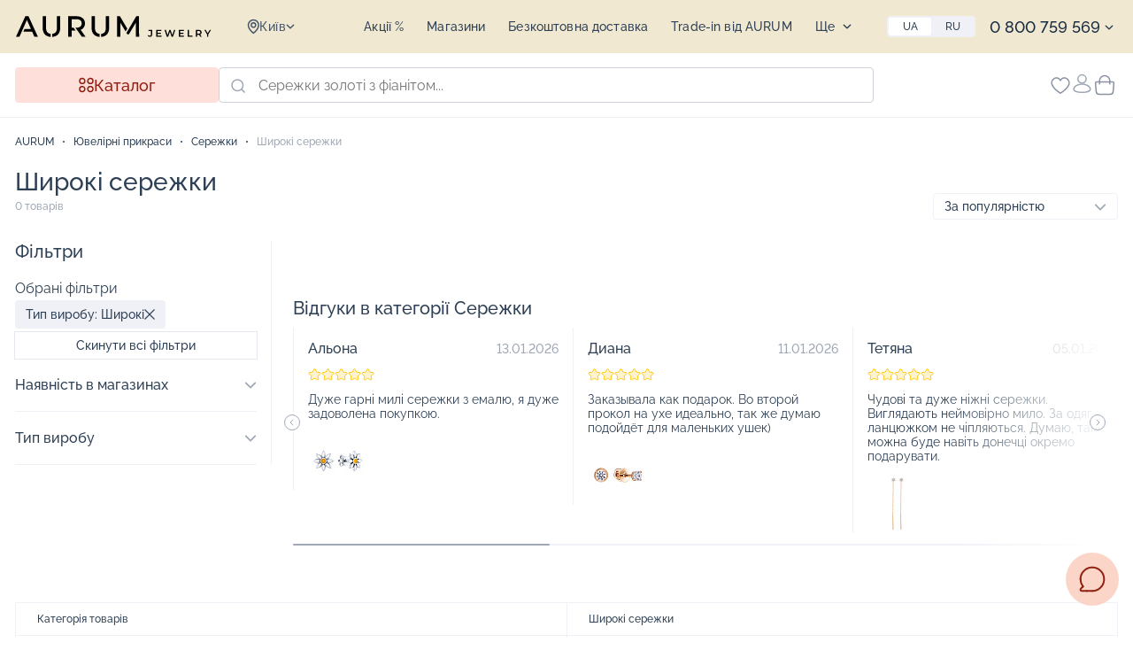

--- FILE ---
content_type: text/html; charset=utf-8
request_url: https://aurum.in.ua/ua/c/sergi/f/tip-izdeliya:shirokie/
body_size: 47004
content:
<!DOCTYPE html>
<html xmlns="http://www.w3.org/1999/xhtml" xml:lang="uk" lang="uk">
<head><script>(function(w,i,g){w[g]=w[g]||[];if(typeof w[g].push=='function')w[g].push(i)})
(window,'GTM-TT94GBN','google_tags_first_party');</script><script>(function(w,d,s,l){w[l]=w[l]||[];(function(){w[l].push(arguments);})('set', 'developer_id.dY2E1Nz', true);
		var f=d.getElementsByTagName(s)[0],
		j=d.createElement(s);j.async=true;j.src='/e2o6/';
		f.parentNode.insertBefore(j,f);
		})(window,document,'script','dataLayer');</script><link href="/local/templates/new-design/public/css/fonts.css" rel="preload" as="style"><link href="/bitrix/cache/css/s2/new-design/template_06eebb6ca5d409d4b36dceb9b65bcd02/template_06eebb6ca5d409d4b36dceb9b65bcd02_v1.css?176842830484032" rel="preload" as="style"><link href="https://ppcalc.privatbank.ua/pp_calculator/resources/js/calculator.js" rel="preload" as="script"><link href="/bitrix/js/main/core/core.js?1743059200498479" rel="preload" as="script"><link href="/bitrix/cache/js/s2/new-design/kernel_main/kernel_main_v1.js?1768431632249964" rel="preload" as="script"><link href="/bitrix/js/ui/dexie/dist/dexie3.bundle.js?1743058894187520" rel="preload" as="script"><link href="/bitrix/js/main/core/core_ls.js?17430591614201" rel="preload" as="script"><link href="/bitrix/js/main/core/core_frame_cache.js?174305916116944" rel="preload" as="script"><link href="/bitrix/cache/js/s2/new-design/page_bd25988f58e4e9058f2fedd1ee4dee32/page_bd25988f58e4e9058f2fedd1ee4dee32_v1.js?1768571706295004" rel="preload" as="script"><link href="https://www.googletagmanager.com/gtag/js?id=G-87YGE4VXGJ" rel="preload" as="script"><link href="https://www.googletagmanager.com/gtag/js?id=AW-823599185" rel="preload" as="script">
    <!-- TikTok Pixel Code Start -->
<!-- TikTok Pixel Code End -->    
    <title>Широкі сережки | Купити Широкі сережки в Україні в ювелірному інтернет-магазині — AURUM</title>

    <link rel="canonical" href="https://aurum.in.ua/ua/c/sergi/f/tip-izdeliya:shirokie/"/>

    <link rel="alternate" hreflang="ru" href="https://aurum.in.ua/c/sergi/f/tip-izdeliya:shirokie/">
<link rel="alternate" hreflang="uk" href="https://aurum.in.ua/ua/c/sergi/f/tip-izdeliya:shirokie/">    <link rel="manifest" href="/local/templates/new-design/manifest.json">

<meta name="mobile-web-app-capable" content="yes">
<meta name="apple-mobile-web-app-capable" content="yes">
<meta name="application-name" content="AURUM">
<meta name="apple-mobile-web-app-title" content="AURUM">
<meta name="theme-color" content="#ffdfd9">
<meta name="msapplication-navbutton-color" content="#ffdfd9">
<meta name="apple-mobile-web-app-status-bar-style" content="black-translucent">
<meta name="msapplication-starturl" content="/">
<meta name="viewport" content="width=device-width, initial-scale=1, shrink-to-fit=no">
    <link rel="shortcut icon" type="image/svg+xml" href="/ua/favicon.svg" />
    <link rel="mask-icon" href="/ua/mask-icon.svg" color="#515652">

    <meta name="format-detection" content="telephone=no">
    <meta name="viewport" content="width=device-width, initial-scale=1, maximum-scale=2">
    <link rel="preconnect" href="https://fonts.googleapis.com">
    <link rel="preconnect" href="https://fonts.gstatic.com" crossorigin>
    <link href="/local/templates/new-design/public/css/fonts.css" rel="stylesheet">

    
<link rel="apple-touch-icon" href="/local/templates/new-design/resources/img/pwa/apple-touch-icon.png">

<link rel="manifest" href="/local/templates/new-design/manifest.json">

<meta name="mobile-web-app-capable" content="yes">
<meta name="apple-mobile-web-app-capable" content="yes">
<meta name="application-name" content="AURUM">
<meta name="apple-mobile-web-app-title" content="AURUM">
<meta name="theme-color" content="#ffdfd9">
<meta name="msapplication-navbutton-color" content="#ffdfd9">
<meta name="apple-mobile-web-app-status-bar-style" content="black-translucent">
<meta name="msapplication-starturl" content="/">
<meta name="viewport" content="width=device-width, initial-scale=1, shrink-to-fit=no">

<link rel="icon" type="image/png" sizes="192x192" href="/local/templates/new-design/resources/img/pwa/android-chrome-192x192.png">
<link rel="apple-touch-icon" type="image/png" sizes="192x192" href="/local/templates/new-design/resources/img/pwa/android-chrome-192x192.png">
<link rel="icon" type="image/png" sizes="512x512" href="/local/templates/new-design/resources/img/pwa/android-chrome-512x512.png">
<link rel="apple-touch-icon" type="image/png" sizes="512x512" href="/local/templates/new-design/resources/img/pwa/android-chrome-512x512.png">
<link rel="icon" type="image/png" sizes="16x16" href="/local/templates/new-design/resources/img/pwa/favicon-16x16.png">
<link rel="apple-touch-icon" type="image/png" sizes="16x16" href="/local/templates/new-design/resources/img/pwa/favicon-16x16.png">
<link rel="icon" type="image/png" sizes="32x32" href="/local/templates/new-design/resources/img/pwa/favicon-32x32.png">
<link rel="apple-touch-icon" type="image/png" sizes="32x32" href="/local/templates/new-design/resources/img/pwa/favicon-32x32.png">

<meta name="format-detection" content="telephone=no">
<meta name="viewport" content="width=device-width, initial-scale=1, maximum-scale=2">
        <meta http-equiv="Content-Type" content="text/html; charset=utf-8" />
<meta name="robots" content="index, follow" />
<meta name="description" content="AURUM ⏩ купити ⭐️ Широкі сережки ✔️【НИЗЬКА ЦІНА】 ✔️ Гарантія • Акції • Знижки до -50% ❗ ➥ Доставка по Україні ☎ 0 800 759 569." />
<script data-skip-moving="true">(function(w, d) {var v = w.frameCacheVars = {"CACHE_MODE":"HTMLCACHE","storageBlocks":[],"dynamicBlocks":{"region_selector_new":"a6d50bdfddcd","wish_pc":"c33c05072835","account_menu":"7d9d406813c4","basket_top":"1c9759556400","catalog_menu_mobile":"4766525a74d1","shops_filter":"dd282f1997c0"},"AUTO_UPDATE":true,"AUTO_UPDATE_TTL":120,"version":2};var inv = false;if (v.AUTO_UPDATE === false){if (v.AUTO_UPDATE_TTL && v.AUTO_UPDATE_TTL > 0){var lm = Date.parse(d.lastModified);if (!isNaN(lm)){var td = new Date().getTime();if ((lm + v.AUTO_UPDATE_TTL * 1000) >= td){w.frameRequestStart = false;w.preventAutoUpdate = true;return;}inv = true;}}else{w.frameRequestStart = false;w.preventAutoUpdate = true;return;}}var r = w.XMLHttpRequest ? new XMLHttpRequest() : (w.ActiveXObject ? new w.ActiveXObject("Microsoft.XMLHTTP") : null);if (!r) { return; }w.frameRequestStart = true;var m = v.CACHE_MODE; var l = w.location; var x = new Date().getTime();var q = "?bxrand=" + x + (l.search.length > 0 ? "&" + l.search.substring(1) : "");var u = l.protocol + "//" + l.host + l.pathname + q;r.open("GET", u, true);r.setRequestHeader("BX-ACTION-TYPE", "get_dynamic");r.setRequestHeader("X-Bitrix-Composite", "get_dynamic");r.setRequestHeader("BX-CACHE-MODE", m);r.setRequestHeader("BX-CACHE-BLOCKS", v.dynamicBlocks ? JSON.stringify(v.dynamicBlocks) : "");if (inv){r.setRequestHeader("BX-INVALIDATE-CACHE", "Y");}try { r.setRequestHeader("BX-REF", d.referrer || "");} catch(e) {}if (m === "APPCACHE"){r.setRequestHeader("BX-APPCACHE-PARAMS", JSON.stringify(v.PARAMS));r.setRequestHeader("BX-APPCACHE-URL", v.PAGE_URL ? v.PAGE_URL : "");}r.onreadystatechange = function() {if (r.readyState != 4) { return; }var a = r.getResponseHeader("BX-RAND");var b = w.BX && w.BX.frameCache ? w.BX.frameCache : false;if (a != x || !((r.status >= 200 && r.status < 300) || r.status === 304 || r.status === 1223 || r.status === 0)){var f = {error:true, reason:a!=x?"bad_rand":"bad_status", url:u, xhr:r, status:r.status};if (w.BX && w.BX.ready && b){BX.ready(function() {setTimeout(function(){BX.onCustomEvent("onFrameDataRequestFail", [f]);}, 0);});}w.frameRequestFail = f;return;}if (b){b.onFrameDataReceived(r.responseText);if (!w.frameUpdateInvoked){b.update(false);}w.frameUpdateInvoked = true;}else{w.frameDataString = r.responseText;}};r.send();var p = w.performance;if (p && p.addEventListener && p.getEntries && p.setResourceTimingBufferSize){var e = 'resourcetimingbufferfull';var h = function() {if (w.BX && w.BX.frameCache && w.BX.frameCache.frameDataInserted){p.removeEventListener(e, h);}else {p.setResourceTimingBufferSize(p.getEntries().length + 50);}};p.addEventListener(e, h);}})(window, document);</script>
<script data-skip-moving="true">(function(w, d, n) {var cl = "bx-core";var ht = d.documentElement;var htc = ht ? ht.className : undefined;if (htc === undefined || htc.indexOf(cl) !== -1){return;}var ua = n.userAgent;if (/(iPad;)|(iPhone;)/i.test(ua)){cl += " bx-ios";}else if (/Windows/i.test(ua)){cl += ' bx-win';}else if (/Macintosh/i.test(ua)){cl += " bx-mac";}else if (/Linux/i.test(ua) && !/Android/i.test(ua)){cl += " bx-linux";}else if (/Android/i.test(ua)){cl += " bx-android";}cl += (/(ipad|iphone|android|mobile|touch)/i.test(ua) ? " bx-touch" : " bx-no-touch");cl += w.devicePixelRatio && w.devicePixelRatio >= 2? " bx-retina": " bx-no-retina";if (/AppleWebKit/.test(ua)){cl += " bx-chrome";}else if (/Opera/.test(ua)){cl += " bx-opera";}else if (/Firefox/.test(ua)){cl += " bx-firefox";}ht.className = htc ? htc + " " + cl : cl;})(window, document, navigator);</script>


<link href="/bitrix/cache/css/s2/new-design/template_06eebb6ca5d409d4b36dceb9b65bcd02/template_06eebb6ca5d409d4b36dceb9b65bcd02_v1.css?176842830484032" type="text/css"  data-template-style="true" rel="stylesheet" />







<script type='application/ld+json'>{"@context":"https:\/\/schema.org","@type":"Product","name":"\u0428\u0438\u0440\u043e\u043a\u0456 \u0441\u0435\u0440\u0435\u0436\u043a\u0438","description":"AURUM \u23e9 \u043a\u0443\u043f\u0438\u0442\u0438 \u2b50\ufe0f \u0428\u0438\u0440\u043e\u043a\u0456 \u0441\u0435\u0440\u0435\u0436\u043a\u0438 \u2714\ufe0f\u3010\u041d\u0418\u0417\u042c\u041a\u0410 \u0426\u0406\u041d\u0410\u3011 \u2714\ufe0f \u0413\u0430\u0440\u0430\u043d\u0442\u0456\u044f \u2022 \u0410\u043a\u0446\u0456\u0457 \u2022 \u0417\u043d\u0438\u0436\u043a\u0438 \u0434\u043e -50% \u2757 \u27a5 \u0414\u043e\u0441\u0442\u0430\u0432\u043a\u0430 \u043f\u043e \u0423\u043a\u0440\u0430\u0457\u043d\u0456 \u260e 0 800 759 569.","brand":"AURUM Jewelry","image":"https:\/\/aurum.in.ua\/local\/templates\/new-design\/img\/logo.svg","offers":{"@type":"AggregateOffer","url":"https:\/\/aurum.in.ua\/ua\/c\/sergi\/f\/tip-izdeliya:shirokie\/","availability":"http:\/\/schema.org\/InStock","priceValidUntil":"2028-01-22","lowPrice":0,"highPrice":0,"offerCount":0,"priceCurrency":"UAH"}}</script>
<script type='application/ld+json'>{"@context":"http://schema.org/","@type":"WebPage","name":"Широкі сережки","url":"https://aurum.in.ua/ua/c/sergi/f/tip-izdeliya:shirokie/","lastReviewed":"2026-01-22"}</script>
<meta property="og:image" content="https://aurum.in.ua">
<meta property="og:image:type" content="webp">
<meta property="og:type" content="product.group">
<meta property="og:article:section" content="Широкі сережки">
<meta property="og:article:section" content="Широкі сережки">
<meta property="og:site_name" content="AURUM Jewelry">
<meta property="og:url" content="https://aurum.in.ua/ua/c/sergi/f/tip-izdeliya:shirokie/">
<meta property="og:title" content="Широкі сережки | Купити Широкі сережки в Україні в ювелірному інтернет-магазині — AURUM">
<meta property="og:description" content="AURUM ⏩ купити ⭐️ Широкі сережки ✔️【НИЗЬКА ЦІНА】 ✔️ Гарантія • Акції • Знижки до -50% ❗ ➥ Доставка по Україні ☎ 0 800 759 569.">
<meta property="og:locale" content="uk_UA">
<meta property="og:locale:alternate" content="ru_UA">



    <!-- Google tag (gtag.js) -->
<script data-skip-moving="true" async defer src="https://www.googletagmanager.com/gtag/js?id=G-87YGE4VXGJ"></script>
<script data-skip-moving="true">
    window.dataLayer = window.dataLayer || [];
    function gtag(){dataLayer.push(arguments)};
    gtag('js', new Date());
    gtag('config', 'G-87YGE4VXGJ');
</script>

<!-- Facebook Pixel Code -->
<script data-skip-moving="true">
    !function(f,b,e,v,n,t,s)
    {if(f.fbq)return;n=f.fbq=function(){n.callMethod?
        n.callMethod.apply(n,arguments):n.queue.push(arguments)};
        if(!f._fbq)f._fbq=n;n.push=n;n.loaded=!0;n.version='2.0';
        n.queue=[];t=b.createElement(e);t.async=!0;
        t.src=v;s=b.getElementsByTagName(e)[0];
        s.parentNode.insertBefore(t,s)}(window, document,'script',
        'https://connect.facebook.net/en_US/fbevents.js');
    fbq('init', '1623343051425441');
    fbq('track', 'PageView');
</script>
<!-- End Facebook Pixel Code -->

<!-- Google Tag Manager -->
<script data-skip-moving="true">(function(w,d,s,l,i){w[l]=w[l]||[];w[l].push({'gtm.start':
            new Date().getTime(),event:'gtm.js'});var f=d.getElementsByTagName(s)[0],
        j=d.createElement(s),dl=l!='dataLayer'?'&l='+l:'';j.async=true;j.src=
        'https://www.googletagmanager.com/gtm.js?id='+i+dl;f.parentNode.insertBefore(j,f);
    })(window,document,'script','dataLayer','GTM-TT94GBN');
</script>
<!-- End Google Tag Manager -->

<!-- Google tag (gtag.js) -->
</head>
<body lang="uk">
    <!-- Facebook (noscript) -->
<noscript><img height="1" style="display:none" alt="" src="https://www.facebook.com/tr?id=1623343051425441&ev=PageView&noscript=1"/></noscript>
<!-- End Facebook (noscript) -->

<!-- Google Tag Manager (noscript) -->
<noscript><iframe src="https://www.googletagmanager.com/ns.html?id=GTM-TT94GBN" height="0" width="0" style="display:none;visibility:hidden"></iframe></noscript>
<!-- End Google Tag Manager (noscript) -->
    <div id="panel"></div>
    <header class="header">
        <div class="header__top">
            <div class="container">
                <div class="header__mob">
                                            <a class="logo" href="/ua/" aria-label="logo">
                                            <img width="222" height="24" src="/local/templates/new-design/public/img/logo.svg" alt="Logo">
                                            </a>
                                                            <button class="burger" type="button" aria-label="burger" onclick="toggleMenu()"></button>
                </div>
                                <div id="bxdynamic_region_selector_new_start" style="display:none"></div><div class="location" onclick="toggleLocation()">
    <svg width="14" height="18"><use xlink:href="#pin-icon"></use></svg>
    <span>Київ</span>
    <svg class="arrow" width="10" height="10"><use xlink:href="#arrow-icon"></use></svg>
</div>
<div class="location-mob">
    <div class="btn-back" onclick="toggleLocation()">
        <svg width="16" height="12"><use xlink:href="#arrowR-icon"></use></svg>
        Вибір міста    </div>
    <div class="title">Обране місто: <strong>Київ</strong></div>
    <div class="text-grey">Знаходитесь в іншому місті? Оберіть його</div>
    <div class="location-search">
        <input class="form-control" type="text" placeholder="Введіть назву міста" onkeyup="searchRegion(this)">
        <div class="close-icon" onclick="searchRegionClose(this)"><svg width="10" height="10"><use xlink:href="#close-icon"></use></svg></div>
        <svg class="search-icon" width="16" height="16"><use xlink:href="#search-icon"></use></svg>
        <div class="location-search__list">
            <div class="js-list"></div>
                            <span onclick="selectRegion(false, 'L3VhL2Mvc2VyZ2kvZi90aXAtaXpkZWxpeWE6c2hpcm9raWUv')">Вся Україна</span>
                                                                                <span onclick="selectRegion('8d5a980d-391c-11dd-90d9-001a92567626', 'L3VhL2tpZXYvYy9zZXJnaS9mL3RpcC1pemRlbGl5YTpzaGlyb2tpZS8=')">
                                        Київ                                </span>
                                                                                                                                            <span onclick="selectRegion('db5c88f0-391c-11dd-90d9-001a92567626', 'L3VhL2RuZXByL2Mvc2VyZ2kvZi90aXAtaXpkZWxpeWE6c2hpcm9raWUv')">
                                        Дніпро                                </span>
                                                                                    <span onclick="selectRegion('db5c88e0-391c-11dd-90d9-001a92567626', 'L3VhL2toYXJrb3YvYy9zZXJnaS9mL3RpcC1pemRlbGl5YTpzaGlyb2tpZS8=')">
                                        Харків                                </span>
                                                                                                                <span onclick="selectRegion('db5c88f5-391c-11dd-90d9-001a92567626', 'L3VhL2x2b3YvYy9zZXJnaS9mL3RpcC1pemRlbGl5YTpzaGlyb2tpZS8=')">
                                        Львів                                </span>
                                                                                                                                                                                                                                                                                        <span onclick="selectRegion('db5c88d0-391c-11dd-90d9-001a92567626', 'L3VhL29kZXNzYS9jL3NlcmdpL2YvdGlwLWl6ZGVsaXlhOnNoaXJva2llLw==')">
                                        Одеса                                </span>
                                                                                                                                                                                                                                                                                        <span onclick="selectRegion('db5c890d-391c-11dd-90d9-001a92567626', 'L3VhL2tyaXZveS1yb2cvYy9zZXJnaS9mL3RpcC1pemRlbGl5YTpzaGlyb2tpZS8=')">
                                        Кривий Ріг                                </span>
                                                                                                                <span onclick="selectRegion('db5c88c6-391c-11dd-90d9-001a92567626', 'L3VhL3phcG9yb3poZS9jL3NlcmdpL2YvdGlwLWl6ZGVsaXlhOnNoaXJva2llLw==')">
                                        Запоріжжя                                </span>
                                                                                                                                                                                                                                        </div>
    </div>
</div><div id="bxdynamic_region_selector_new_end" style="display:none"></div>
                
    <div class="top-menu">
        <ul>
                            <li>
                    <a href="/ua/actions/">Акції %</a>
                </li>
                            <li>
                    <a href="/ua/shops/">Магазини</a>
                </li>
                            <li>
                    <a href="/ua/blog/rekomendatsii/dostavka/">Безкоштовна доставка</a>
                </li>
                            <li>
                    <a href="/ua/blog/rekomendatsii/trade-in-vremya-obnovlyatsya-yuvelirnyy-obmen-ustarevshee-na-novoe/">Trade-in від AURUM</a>
                </li>
                            <li>
                    <a href="/ua/cer/">Перевірити подарунковий сертифікат</a>
                </li>
                            <li>
                    <a href="/ua/blog/">Блог</a>
                </li>
                            <li>
                    <a href="/ua/blog/rekomendatsii/kontakty/">Контакти</a>
                </li>
                            <li>
                    <a href="/ua/blog/rekomendatsii/diskontnaya-programma/">Програма лояльності</a>
                </li>
                            <li>
                    <a href="/ua/blog/rekomendatsii/o-aurum/">Про нас</a>
                </li>
                    </ul>
    </div>

                    <div class="more dropdown">
    <div class="dropdown-toggle">
        Ще        <svg class="arrow" width="10" height="10"><use xlink:href="#arrow-icon"></use></svg>
    </div>
    <ul class="dropdown-menu"></ul>
</div>                    
<div class="lang-switch">
                        <span>Ua</span>
                                <a onclick="setLang('/')" href="/c/sergi/f/tip-izdeliya:shirokie/">Ru</a>
            </div>                
                <div class="dropdown phones">
            <a href="tel:0800759569">
            0 800 759 569        </a>
    <div class="dropdown-toggle">
        <svg class="arrow" width="10" height="10">
            <use xlink:href="#arrow-icon"></use>
        </svg>
    </div>
    <div class="dropdown-menu">
            <div class="item">
        <a href="tel:0730000750">
            0 730 000 750        </a>
    </div>
    <div class="item">
        <a href="tel:0443539256">
            0 443 539 256        </a>
    </div>
    <div class="item">
        <a href="tel:0800759569">
            0 800 759 569        </a>
    </div>
        
<div class="item msg">
            <a rel="nofollow" href="viber://pa?chatURI=aurum_in_ua" target="_blank" aria-label="viber">
            <img src="/upload/iblock/afb/0qc190gemwpvlp8nldlo372ozd284reo.svg" alt="Viber">
        </a>
            <a rel="nofollow" href="https://m.me/ksdaurum" target="_blank" aria-label="viber">
            <img src="/upload/iblock/952/mb7c68diqher547b1ahgte0c2vdwpc3u.svg" alt="Messenger">
        </a>
            <a rel="nofollow" href="https://telegram.me/auruminfo_bot" target="_blank" aria-label="viber">
            <img src="/upload/iblock/6cf/nnaq14s7743xnjec5ljjp1kjfm1wuwy8.svg" alt="Telegram">
        </a>
    </div>

        <div class="item">
            <a href="/cdn-cgi/l/email-protection#f5869d9a85b59480878098db9c9bdb8094">
                <span class="__cf_email__" data-cfemail="3e4d56514e7e5f4b4c4b53105750104b5f">[email&#160;protected]</span>            </a>
        </div>
        <div class="item">
            c 9:00 до 20:00 Пн-Вс        </div>
        <div class="item callback-form">
    <form id="callback">
        <span class="label text-muted">Перетелефонувати вам?</span>
        <div class="form-group">
            <input class="form-control" type="tel" placeholder="&nbsp;" required>
            <label class="form-placeholder">
                Телефон<span class="required-star">*</span>
            </label>
            <div class="invalid-feedback d-none">Невірний номер телефону</div>
        </div>
        <button class="btn" type="submit">Зателефонуйте</button>
    </form>
</div>    </div>
</div>                                <div class="contacts">
                    <div class="row">
                        <div class="phone">
                                    <a href="tel:0800759569">
            0 800 759 569        </a>
                            <span>з 9:00 до 20:00 без вихідних</span>
                        </div>
                        
<div class="item msg">
            <a rel="nofollow" href="viber://pa?chatURI=aurum_in_ua" target="_blank" aria-label="viber">
            <img src="/upload/iblock/afb/0qc190gemwpvlp8nldlo372ozd284reo.svg" alt="Viber">
        </a>
            <a rel="nofollow" href="https://m.me/ksdaurum" target="_blank" aria-label="viber">
            <img src="/upload/iblock/952/mb7c68diqher547b1ahgte0c2vdwpc3u.svg" alt="Messenger">
        </a>
            <a rel="nofollow" href="https://telegram.me/auruminfo_bot" target="_blank" aria-label="viber">
            <img src="/upload/iblock/6cf/nnaq14s7743xnjec5ljjp1kjfm1wuwy8.svg" alt="Telegram">
        </a>
    </div>

                    </div>
                    
<div class="soc">
            <a rel="nofollow" target="_blank" href="https://www.tiktok.com/@aurum_jewelry.ua">
            <span class="icon">
                <img src="/upload/iblock/09b/62al7cj1jmmklpfy0vqbof2jyei89xtz.svg" alt="TikTok">
            </span>
            <span>
                <span class="name">TikTok</span>
                <span class="subs">1 200+</span>
            </span>
        </a>
            <a rel="nofollow" target="_blank" href="https://www.youtube.com/@ksdaurum5774">
            <span class="icon">
                <img src="/upload/iblock/675/n00ks3uudawjwuj77b2h22gtjmoqez6g.svg" alt="YouTube">
            </span>
            <span>
                <span class="name">YouTube</span>
                <span class="subs">1 000+</span>
            </span>
        </a>
            <a rel="nofollow" target="_blank" href="https://www.facebook.com/ksdaurum">
            <span class="icon">
                <img src="/upload/iblock/aef/veonn88br4ncwt5g8xsf217w9ykt4b6g.svg" alt="Facebook">
            </span>
            <span>
                <span class="name">Facebook</span>
                <span class="subs">33 000+</span>
            </span>
        </a>
            <a rel="nofollow" target="_blank" href="https://www.instagram.com/aurum_jewelry">
            <span class="icon">
                <img src="/upload/iblock/6ce/s5znifz89pdshizcvs3036q4teeccse0.svg" alt="Instagram">
            </span>
            <span>
                <span class="name">Instagram</span>
                <span class="subs">50 000+</span>
            </span>
        </a>
    </div>                </div>
                            </div>
        </div>
                <div class="header__main">
            <div class="container">
                <div class="btn btn-catalog" onclick="toggleCatalog()">
                    <svg width="17" height="18"><use xlink:href="#catalog-icon"></use></svg>
                    Каталог                </div>
                <div class="search__mob" onclick="toggleSearch()">
    <svg width="16" height="16"><use xlink:href="#search-icon"></use></svg>
    Пошук прикрас</div>
<div class="search">
        <form action="/ua/c/" class="search__form">
    <input class="form-control" type="text" name="q" placeholder="Сережки золоті з фіанітом..." autocomplete="off" value="">
        <button class="search__btn" type="submit" aria-label="search btn">
        <svg width="16" height="16"><use xlink:href="#search-icon"></use></svg>
    </button>
    <button class="search__close" type="submit" onclick="searchClose(this)" aria-label="search close">
        <svg width="13" height="13"><use xlink:href="#close-icon"></use></svg>
    </button>
</form>
<div class="search__result">
    <div class="search__inner custom-scroll">
            </div>
</div>

    </div>                <div class="actions">
                                            <div class="notification"></div>
                                        <div id="bxdynamic_wish_pc_start" style="display:none"></div>    <a href="/ua/favorites/" class="actions__wish">
        <span class="icon">
            <svg width="22" height="20"><use xlink:href="#wish-icon"></use></svg>
        </span>
        <span class="mob">Обране</span>
    </a>
<div id="bxdynamic_wish_pc_end" style="display:none"></div>                    <div id="bxdynamic_account_menu_start" style="display:none"></div>    <div onclick="openModal('#authModal');"  class="actions__user" aria-label="user">
        <svg width="21" height="23"><use xlink:href="#user-icon"></use></svg>
        <span class="mob">
             Особистий кабінет        </span>
    </div>
<div id="bxdynamic_account_menu_end" style="display:none"></div>                    <div id="bxdynamic_basket_top_start" style="display:none"></div>    <a href="/ua/basket/" class="actions__cart">
        <span class="icon">
            <svg width="24" height="24"><use xlink:href="#cart-icon"></use></svg>
        </span>
        <span class="mob">Кошик</span>
    </a>
<div id="bxdynamic_basket_top_end" style="display:none"></div>                </div>
            </div>
        </div>
        
<div class="catalog-menu container">
    <div class="catalog-menu__inner">
        <div class="catalog-menu__header">
            <div class="title">Каталог</div>
            <div class="tabs">
                                                            <span class="active"
                              data-target="#catalogTab_ALL">Всім</span>
                                                                                <span data-target="#catalogTab_0">Чоловікам</span>
                                                                                <span data-target="#catalogTab_1">Дітям</span>
                                                </div>
            <span class="catalog-close">
                <svg onclick="toggleCatalog()" width="18" height="18"><use xlink:href="#close-icon"></use></svg>
            </span>
        </div>
        <div class="catalog-menu__wrap custom-scroll tab-catalog">
                             <div id="catalogTab_ALL" class="tab-catalog__item active">
                    <div class="nav-list">
                                                                                                                <div class="item ">
                                                            <div class="tab-catalog__toggle">
                                    <div class="img">
                                        <span style="background-image:url(/upload/uf/f4d/vp152f85463i42clgll84bud4eu9zg1e.png)"></span>
                                    </div>
                                    <span>Каблучки</span>
                                </div>
                                                                    <div class="sub-list">
                                                                                                                                    <a href="/ua/c/koltsa/" class="item large">
                                                                                        <div class="tab-sub__toggle">
                                                <div class="img">
                                                    <span style="background-image:url(/upload/uf/3f8/gm3q0j75uqcvpl8267wyddefevbhvn49.png)"></span>
                                                </div>
                                                <span>Всі каблучки</span>
                                            </div>
                                                                                                                                        </a>
                                                                                                                                                                                <div class="item ">
                                                                                        <div class="tab-sub__toggle">
                                                <div class="img">
                                                    <span style="background-image:url(/upload/uf/b53/v922c27iuv2belpm9lfa7vewj3h816c0.png)"></span>
                                                </div>
                                                <span>Обручки</span>
                                            </div>
                                                                                            <div class="menu-list">
                                                                                                                                                                         <a href="/ua/c/koltsa/f/tip-izdeliya:obruchalnye/" class="item">
                                                                                                                    <div class="img">
                                                                <span style="background-image:url(/upload/uf/49d/hvnad96hmknciz9wisde42h57brsvevc.png)"></span>
                                                            </div>
                                                            <span>Всі обручки</span>
                                                                                                                    </a>
                                                                                                                                                                                                                                 <a href="/ua/c/koltsa/f/tip-izdeliya:obruchalnye_tip-obruchalok:klassicheskie/" class="item">
                                                                                                                    <div class="img">
                                                                <span style="background-image:url(/upload/uf/07c/1o5jpxsdiq1z1zxpjbwnaepy4v2lctfo.png)"></span>
                                                            </div>
                                                            <span>Класичні обручки</span>
                                                                                                                    </a>
                                                                                                                                                                                                                                <div 
                                                                class="item "
                                                                onclick="openPage('L3VhL2Mva29sdHNhL2YvdGlwLWl6ZGVsaXlhOm9icnVjaGFsbnllX3RpcC1vYnJ1Y2hhbG9rOmtvbWZvcnQv')"
                                                            >
                                                                                                                    <div class="img">
                                                                <span style="background-image:url(/upload/uf/bb0/t0rzikhgkmtp6qt4zkkapujzp72ybiq4.png)"></span>
                                                            </div>
                                                            <span>Обручки комфорт</span>
                                                                                                                    </div>
                                                                                                                                                                                                                                 <a href="/ua/c/koltsa/f/tip-izdeliya:obruchalnye_tip-obruchalok:amerikanka/" class="item">
                                                                                                                    <div class="img">
                                                                <span style="background-image:url(/upload/uf/6ae/xc2ib2tla92hfkpfj03ycmogqyqu0m6x.png)"></span>
                                                            </div>
                                                            <span>Обручки Американки</span>
                                                                                                                    </a>
                                                                                                                                                                                                                                <div 
                                                                class="item "
                                                                onclick="openPage('L3VhL2Mva29sdHNhL2YvY29sb3ItbWV0YWxsOmtyYXNueXlfbWV0YWxsOnpvbG90b190aXAtaXpkZWxpeWE6b2JydWNoYWxueWUv')"
                                                            >
                                                                                                                    <div class="img">
                                                                <span style="background-image:url(/upload/uf/12d/ncgfmzwjlt10r8fu6unfzznaz6mm3gz5.png)"></span>
                                                            </div>
                                                            <span>Обручки з червоного золота</span>
                                                                                                                    </div>
                                                                                                                                                                                                                                 <a href="/ua/c/koltsa/f/metall:zoloto_tip-izdeliya:obruchalnye_color-metall:belyy/" class="item">
                                                                                                                    <div class="img">
                                                                <span style="background-image:url(/upload/uf/4e9/zgtcwommfysft39uukn50tgg9ls8hkoc.png)"></span>
                                                            </div>
                                                            <span>Обручки з білого золота</span>
                                                                                                                    </a>
                                                                                                                                                                                                                                <div 
                                                                class="item "
                                                                onclick="openPage('L3VhL2Mva29sdHNhL2YvY29sb3ItbWV0YWxsOmtvbWJpbmlyb3Zhbm55eV9tZXRhbGw6em9sb3RvX3RpcC1pemRlbGl5YTpvYnJ1Y2hhbG55ZS8=')"
                                                            >
                                                                                                                    <div class="img">
                                                                <span style="background-image:url(/upload/uf/28a/7bx5pppj8j72iaofh3923eplt40ylogc.png)"></span>
                                                            </div>
                                                            <span>Обручки з комбінованого золота</span>
                                                                                                                    </div>
                                                                                                                                                                                                                                 <a href="/ua/c/koltsa/f/tip-izdeliya:obruchalnye_design:s-kamnyami/" class="item">
                                                                                                                    <div class="img">
                                                                <span style="background-image:url(/upload/uf/452/3go5343w2vn335hw5fp4lrjh02df5m4f.png)"></span>
                                                            </div>
                                                            <span>Обручки з камінням</span>
                                                                                                                    </a>
                                                                                                                                                                                                                                 <a href="/ua/c/koltsa/f/style:fashion_tip-izdeliya:obruchalnye/" class="item">
                                                                                                                    <div class="img">
                                                                <span style="background-image:url(/upload/uf/72c/2ueh4otc46jxgx2vtv5v002tapmdcmha.png)"></span>
                                                            </div>
                                                            <span>Модні обручки</span>
                                                                                                                    </a>
                                                                                                                                                            </div>
                                                                                                                                        </div>
                                                                                                                                                                                <div class="item ">
                                                                                        <div class="tab-sub__toggle">
                                                <div class="img">
                                                    <span style="background-image:url(/upload/uf/57b/nzfum1qnhuy21d2birq8qtinwe6ne8bw.png)"></span>
                                                </div>
                                                <span>Каблучки для заручин</span>
                                            </div>
                                                                                            <div class="menu-list">
                                                                                                                                                                         <a href="/ua/c/koltsa/f/tip-izdeliya:pomolvochnye/" class="item">
                                                                                                                    <div class="img">
                                                                <span style="background-image:url(/upload/uf/ec0/t3qynf6pehntolua31y2phrkon5at75z.png)"></span>
                                                            </div>
                                                            <span>Всі каблучки для заручин</span>
                                                                                                                    </a>
                                                                                                                                                                                                                                 <a href="/ua/c/koltsa/f/vstavka:brilliant_tip-izdeliya:pomolvochnye/" class="item">
                                                                                                                    <div class="img">
                                                                <span style="background-image:url(/upload/uf/6cb/ihjer13158zodgyhej1j11p14zixxbnz.png)"></span>
                                                            </div>
                                                            <span>Каблучки для заручин з діамантами</span>
                                                                                                                    </a>
                                                                                                                                                                                                                                <div 
                                                                class="item "
                                                                onclick="openPage('L3VhL2Mva29sdHNhL2YvY29sb3ItbWV0YWxsOmJlbHl5X21ldGFsbDp6b2xvdG9fdGlwLWl6ZGVsaXlhOnBvbW9sdm9jaG55ZS8=')"
                                                            >
                                                                                                                    <div class="img">
                                                                <span style="background-image:url(/upload/uf/463/udooc7ot5ozuqm05apn54inhw27nz99i.png)"></span>
                                                            </div>
                                                            <span>Каблучки для заручин із білого золота</span>
                                                                                                                    </div>
                                                                                                                                                                                                                                <div 
                                                                class="item "
                                                                onclick="openPage('L3VhL2Mva29sdHNhL2YvY29sb3ItbWV0YWxsOmtyYXNueXlfbWV0YWxsOnpvbG90b190aXAtaXpkZWxpeWE6cG9tb2x2b2NobnllLw==')"
                                                            >
                                                                                                                    <div class="img">
                                                                <span style="background-image:url(/upload/uf/8dd/l25228i86p6gfkxymuhq0ui8qsaj2khn.png)"></span>
                                                            </div>
                                                            <span>Каблучки для заручин з червоного золота</span>
                                                                                                                    </div>
                                                                                                                                                                                                                                <div 
                                                                class="item "
                                                                onclick="openPage('L3VhL2Mva29sdHNhL2YvY29sb3ItbWV0YWxsOmtvbWJpbmlyb3Zhbm55eV9tZXRhbGw6em9sb3RvX3RpcC1pemRlbGl5YTpwb21vbHZvY2hueWUv')"
                                                            >
                                                                                                                    <div class="img">
                                                                <span style="background-image:url(/upload/uf/e90/66f0aot3l8pssomgypi15mja57s4grp1.png)"></span>
                                                            </div>
                                                            <span>Каблучки для заручин з комбінованого золота</span>
                                                                                                                    </div>
                                                                                                                                                                                                                                <div 
                                                                class="item "
                                                                onclick="openPage('L3VhL2Mva29sdHNhL2YvZGVzaWduOnMtMS1rYW1uZW1fdGlwLWl6ZGVsaXlhOnBvbW9sdm9jaG55ZS8=')"
                                                            >
                                                                                                                    <div class="img">
                                                                <span style="background-image:url(/upload/uf/b4f/8igjlb35qqn7uqm5rjje8ph586cvp3jc.png)"></span>
                                                            </div>
                                                            <span>Каблучки для заручин з 1 каменем</span>
                                                                                                                    </div>
                                                                                                                                                                                                                                <div 
                                                                class="item "
                                                                onclick="openPage('L3VhL2Mva29sdHNhL2YvZGVzaWduOnMtZG9yb3poa295LWthbW5leV90aXAtaXpkZWxpeWE6cG9tb2x2b2NobnllLw==')"
                                                            >
                                                                                                                    <div class="img">
                                                                <span style="background-image:url(/upload/uf/42f/0a1v0gtwlgji8h119na6qyjaj1y8dvis.png)"></span>
                                                            </div>
                                                            <span>Каблучки для заручин з доріжкою</span>
                                                                                                                    </div>
                                                                                                                                                                                                                                <div 
                                                                class="item "
                                                                onclick="openPage('L3VhL2Mva29sdHNhL2YvdGlwLWl6ZGVsaXlhOnBvbW9sdm9jaG55ZV92c3RhdmthOnRzaXJrb25peS8=')"
                                                            >
                                                                                                                    <div class="img">
                                                                <span style="background-image:url(/upload/uf/951/97sxhii2ny3f28kisnvu119jq7v669wk.png)"></span>
                                                            </div>
                                                            <span>Каблучки для заручин з фіанітами</span>
                                                                                                                    </div>
                                                                                                                                                            </div>
                                                                                                                                        </div>
                                                                                                                                                                                <div class="item ">
                                                                                        <div class="tab-sub__toggle">
                                                <div class="img">
                                                    <span style="background-image:url(/upload/uf/11f/rxrb44ilgctmxm3cuzttcdtwyc3a60n0.png)"></span>
                                                </div>
                                                <span>Золоті каблучки</span>
                                            </div>
                                                                                            <div class="menu-list">
                                                                                                                                                                         <a href="/ua/c/koltsa/f/metall:zoloto/" class="item">
                                                                                                                    <div class="img">
                                                                <span style="background-image:url(/upload/uf/7ac/bc90yt44t86f1mk20tkmsqht7eacamdj.png)"></span>
                                                            </div>
                                                            <span>Всі золоті каблучки</span>
                                                                                                                    </a>
                                                                                                                                                                                                                                 <a href="/ua/c/koltsa/f/metall:zoloto_tip-izdeliya:pomolvochnye/" class="item">
                                                                                                                    <div class="img">
                                                                <span style="background-image:url(/upload/uf/fd7/vrdrvvcddujrayc6r9nmp65dzxqp89kk.png)"></span>
                                                            </div>
                                                            <span>Золоті обручки на заручини</span>
                                                                                                                    </a>
                                                                                                                                                                                                                                 <a href="/ua/c/koltsa/f/metall:zoloto_tip-izdeliya:obruchalnye/" class="item">
                                                                                                                    <div class="img">
                                                                <span style="background-image:url(/upload/uf/ba3/fmv6imixdymgz6zzj0lyvrq15h9x0p3m.png)"></span>
                                                            </div>
                                                            <span>Золоті обручки</span>
                                                                                                                    </a>
                                                                                                                                                                                                                                 <a href="/ua/c/koltsa/f/metall:zoloto_design:bez-kamney/" class="item">
                                                                                                                    <div class="img">
                                                                <span style="background-image:url(/upload/uf/039/kw7pwfmeu33wt2xruvmd1q7xlsf74o9p.png)"></span>
                                                            </div>
                                                            <span>Золоті каблучки без каміння</span>
                                                                                                                    </a>
                                                                                                                                                                                                                                 <a href="/ua/c/koltsa/f/vstavka:brilliant_metall:zoloto/" class="item">
                                                                                                                    <div class="img">
                                                                <span style="background-image:url(/upload/uf/8a4/tvikxsaqb6zgmlirwybr2xu1vnucfch2.png)"></span>
                                                            </div>
                                                            <span>Золоті каблучки з діамантами</span>
                                                                                                                    </a>
                                                                                                                                                                                                                                 <a href="/ua/c/koltsa/f/metall:zoloto_color-metall:belyy/" class="item">
                                                                                                                    <div class="img">
                                                                <span style="background-image:url(/upload/uf/856/mipu7v5k38dd3rsjf2m4bkxw2p6en40k.png)"></span>
                                                            </div>
                                                            <span>Золоті каблучки з білого золота</span>
                                                                                                                    </a>
                                                                                                                                                                                                                                 <a href="/ua/c/koltsa/f/forma:korona_metall:zoloto/" class="item">
                                                                                                                    <div class="img">
                                                                <span style="background-image:url(/upload/uf/09f/yrecoe0aj6ibokqorog10c7o6hwgvdo5.png)"></span>
                                                            </div>
                                                            <span>Золоті каблучки корона</span>
                                                                                                                    </a>
                                                                                                                                                                                                                                 <a href="/ua/c/koltsa/f/metall:zoloto_pokritiy:emal/" class="item">
                                                                                                                    <div class="img">
                                                                <span style="background-image:url(/upload/uf/730/xbjqvhqa00ho1w7ewht4oic0zh7pcq85.png)"></span>
                                                            </div>
                                                            <span>Золоті каблучки з емаллю</span>
                                                                                                                    </a>
                                                                                                                                                                                                                                <div 
                                                                class="item "
                                                                onclick="openPage('L3VhL2Mva29sdHNhL2Yvc3R5bGU6dmFuLWtsaWZfbWV0YWxsOnpvbG90by8=')"
                                                            >
                                                                                                                    <div class="img">
                                                                <span style="background-image:url(/upload/uf/60a/1pu7l1jufatekbe5urn2zbfa00drdifx.png)"></span>
                                                            </div>
                                                            <span>Золоті каблучки в стилі Ван Кліф</span>
                                                                                                                    </div>
                                                                                                                                                                                                                                <div 
                                                                class="item "
                                                                onclick="openPage('L3VhL2Mva29sdHNhL2YvbWV0YWxsOnpvbG90b19zdHlsZTpsdWktdml0b24v')"
                                                            >
                                                                                                                    <div class="img">
                                                                <span style="background-image:url(/upload/uf/25c/dzku728yg164ce1kungt28864i9gd7zq.png)"></span>
                                                            </div>
                                                            <span>Золоті каблучки в стилі Луї Вітон</span>
                                                                                                                    </div>
                                                                                                                                                                                                                                 <a href="/ua/c/koltsa/f/style:karte_metall:zoloto/" class="item">
                                                                                                                    <div class="img">
                                                                <span style="background-image:url(/upload/uf/271/5grk49n9ow0tgz5m72pgb3mb02kyr2b4.png)"></span>
                                                            </div>
                                                            <span>Золоті каблучки в стилі Картьє</span>
                                                                                                                    </a>
                                                                                                                                                                                                                                <div 
                                                                class="item "
                                                                onclick="openPage('L3VhL2Mva29sdHNhL2YvbWV0YWxsOnpvbG90b19zdHlsZTp0aWZmYW5pLw==')"
                                                            >
                                                                                                                    <div class="img">
                                                                <span style="background-image:url(/upload/uf/3bc/fof4hvs0bo6x3ltfsy3hedsqzde587ix.png)"></span>
                                                            </div>
                                                            <span>Золоті каблучки в стилі Тіфані</span>
                                                                                                                    </div>
                                                                                                                                                                                                                                <div 
                                                                class="item "
                                                                onclick="openPage('L3VhL2Mva29sdHNhL2YvbWV0YWxsOnpvbG90b19zdHlsZTpidWxnYXJpLw==')"
                                                            >
                                                                                                                    <div class="img">
                                                                <span style="background-image:url(/upload/uf/762/7aie2sfdmizpoq4y3a9a98afu2wdq1zu.png)"></span>
                                                            </div>
                                                            <span>Золоті кільця в стилі Булгарі</span>
                                                                                                                    </div>
                                                                                                                                                            </div>
                                                                                                                                        </div>
                                                                                                                                                                                <a href="/ua/c/koltsa/f/vstavka:brilliant/" class="item ">
                                                                                        <div class="tab-sub__toggle">
                                                <div class="img">
                                                    <span style="background-image:url(/upload/uf/643/xdw1y6vc9h5qp4l8s37qcdp43v3tw16u.png)"></span>
                                                </div>
                                                <span>Каблучки з діамантами</span>
                                            </div>
                                                                                                                                        </a>
                                                                                                                                                                                <a href="/ua/c/koltsa/f/metall:zoloto_design:bez-kamney/" class="item ">
                                                                                        <div class="tab-sub__toggle">
                                                <div class="img">
                                                    <span style="background-image:url(/upload/uf/ba9/cmnxbfnb933tox0k18ydlawirnxmkn21.png)"></span>
                                                </div>
                                                <span>Каблучки без каміння</span>
                                            </div>
                                                                                                                                        </a>
                                                                                                                                                                                <div class="item ">
                                                                                        <div class="tab-sub__toggle">
                                                <div class="img">
                                                    <span style="background-image:url(/upload/uf/a63/2qj0403pqepx6h4qz1v965umly7oh192.png)"></span>
                                                </div>
                                                <span>Каблучки з камінням</span>
                                            </div>
                                                                                            <div class="menu-list">
                                                                                                                                                                         <a href="/ua/c/koltsa/f/design:s-kamnyami/" class="item">
                                                                                                                    <div class="img">
                                                                <span style="background-image:url(/upload/uf/860/j94vbcaazg18qo8ncrttljpk1l2gbedh.png)"></span>
                                                            </div>
                                                            <span>Всі каблучки з камінням</span>
                                                                                                                    </a>
                                                                                                                                                                                                                                <div 
                                                                class="item "
                                                                onclick="openPage('L3VhL2Mva29sdHNhL2YvZGVzaWduOnMta2FtbnlhbWlfbWV0YWxsOnpvbG90by8=')"
                                                            >
                                                                                                                    <div class="img">
                                                                <span style="background-image:url(/upload/uf/060/rktdgxwv1jqytholmrrqycwmzwr6nv4n.png)"></span>
                                                            </div>
                                                            <span>Золоті</span>
                                                                                                                    </div>
                                                                                                                                                                                                                                <div 
                                                                class="item "
                                                                onclick="openPage('L3VhL2Mva29sdHNhL2YvZGVzaWduOnMta2FtbnlhbWlfdGlwLWl6ZGVsaXlhOnBvbW9sdm9jaG55ZS8=')"
                                                            >
                                                                                                                    <div class="img">
                                                                <span style="background-image:url(/upload/uf/dd8/0rghf60t1oxvx6gfy24yt28rl3ga39bx.png)"></span>
                                                            </div>
                                                            <span>На заручени</span>
                                                                                                                    </div>
                                                                                                                                                                                                                                 <a href="/ua/c/koltsa/f/vstavka:brilliant/" class="item">
                                                                                                                    <div class="img">
                                                                <span style="background-image:url(/upload/uf/d87/l57c2899bohxw0gwiosczbytwjt2muwu.png)"></span>
                                                            </div>
                                                            <span>З діамантами</span>
                                                                                                                    </a>
                                                                                                                                                                                                                                 <a href="/ua/c/koltsa/f/vstavka:sapfir/" class="item">
                                                                                                                    <div class="img">
                                                                <span style="background-image:url(/upload/uf/1ed/haru39npcp1n2q425qf8kqelnzd1w1hx.png)"></span>
                                                            </div>
                                                            <span>З сапфіром</span>
                                                                                                                    </a>
                                                                                                                                                                                                                                 <a href="/ua/c/koltsa/f/vstavka:izumrud/" class="item">
                                                                                                                    <div class="img">
                                                                <span style="background-image:url(/upload/uf/741/dc1oay4krlh5yxr8taprav1vbtxuxha0.png)"></span>
                                                            </div>
                                                            <span>З смарагдом</span>
                                                                                                                    </a>
                                                                                                                                                                                                                                 <a href="/ua/c/koltsa/f/vstavka:topaz/" class="item">
                                                                                                                    <div class="img">
                                                                <span style="background-image:url(/upload/uf/5b2/nouhie2udxe5hapdzxngecfo0egug5hj.png)"></span>
                                                            </div>
                                                            <span>З топазом</span>
                                                                                                                    </a>
                                                                                                                                                                                                                                 <a href="/ua/c/koltsa/f/vstavka:granat/" class="item">
                                                                                                                    <div class="img">
                                                                <span style="background-image:url(/upload/uf/5ba/plvx5s62czh294smuqe9y5irxfj2wplx.png)"></span>
                                                            </div>
                                                            <span>З гранатом</span>
                                                                                                                    </a>
                                                                                                                                                                                                                                 <a href="/ua/c/koltsa/f/vstavka:tsirkoniy/" class="item">
                                                                                                                    <div class="img">
                                                                <span style="background-image:url(/upload/uf/62a/t05wyvjll6qe2ixwdpqlxsg367y1lu4r.png)"></span>
                                                            </div>
                                                            <span>З фіанітом</span>
                                                                                                                    </a>
                                                                                                                                                                                                                                 <a href="/ua/c/koltsa/f/vstavka:agat/" class="item">
                                                                                                                    <div class="img">
                                                                <span style="background-image:url(/upload/uf/721/r4dnzzsbe1olvtw61z28xibj7nyf250k.png)"></span>
                                                            </div>
                                                            <span>З агатом</span>
                                                                                                                    </a>
                                                                                                                                                                                                                                 <a href="/ua/c/koltsa/f/vstavka:kvarts/" class="item">
                                                                                                                    <div class="img">
                                                                <span style="background-image:url(/upload/uf/f81/tyjuhve7qzkd2cdzweh1ig8u4wefsmys.png)"></span>
                                                            </div>
                                                            <span>З кварцом</span>
                                                                                                                    </a>
                                                                                                                                                                                                                                 <a href="/ua/c/koltsa/f/vstavka:oniks/" class="item">
                                                                                                                    <div class="img">
                                                                <span style="background-image:url(/upload/uf/4ee/qej0qp9npemzr462940dfgkkg7e9tf0k.png)"></span>
                                                            </div>
                                                            <span>З оніксом</span>
                                                                                                                    </a>
                                                                                                                                                                                                                                 <a href="/ua/c/koltsa/f/vstavka:zhemchuzhina/" class="item">
                                                                                                                    <div class="img">
                                                                <span style="background-image:url(/upload/uf/39e/t5x5wpot5mt0t153mmhvovy9a3m7mbb7.png)"></span>
                                                            </div>
                                                            <span>З перлиною</span>
                                                                                                                    </a>
                                                                                                                                                                                                                                <div 
                                                                class="item "
                                                                onclick="openPage('L3VhL2Mva29sdHNhL2YvZGVzaWduOnMta2FtbnlhbWlfc3R5bGU6ZmFzaGlvbi8=')"
                                                            >
                                                                                                                    <div class="img">
                                                                <span style="background-image:url(/upload/uf/1c5/i8q5ksz97fixz4enrv7smnjdspfev3f3.png)"></span>
                                                            </div>
                                                            <span>Трендові</span>
                                                                                                                    </div>
                                                                                                                                                            </div>
                                                                                                                                        </div>
                                                                                                                                                                                <div class="item ">
                                                                                        <div class="tab-sub__toggle">
                                                <div class="img">
                                                    <span style="background-image:url(/upload/uf/564/nfikkbkw0ey7mh5629oq4ltfx7khz7ay.png)"></span>
                                                </div>
                                                <span>Трендові каблучки</span>
                                            </div>
                                                                                            <div class="menu-list">
                                                                                                                                                                         <a href="/ua/c/koltsa/f/style:fashion/" class="item">
                                                                                                                    <div class="img">
                                                                <span style="background-image:url(/upload/uf/4c2/7t4z7cj3vg3iib71dazurnpvh01tig9b.png)"></span>
                                                            </div>
                                                            <span>Всі трендові каблучки</span>
                                                                                                                    </a>
                                                                                                                                                                                                                                 <a href="/ua/c/koltsa/f/style:van-klif/" class="item">
                                                                                                                    <div class="img">
                                                                <span style="background-image:url(/upload/uf/59d/8rjwoymhyyxgjc8hziat08uu730h4cch.png)"></span>
                                                            </div>
                                                            <span>Тренові каблучки в стилі Ван Кліф</span>
                                                                                                                    </a>
                                                                                                                                                                                                                                 <a href="/ua/c/koltsa/f/style:karte/" class="item">
                                                                                                                    <div class="img">
                                                                <span style="background-image:url(/upload/uf/10d/u655shvhz60uxmw3j69sfph8jo63p5d7.png)"></span>
                                                            </div>
                                                            <span>Трендові каблучки в стилі Картьє</span>
                                                                                                                    </a>
                                                                                                                                                                                                                                 <a href="/ua/c/koltsa/f/style:lui-viton/" class="item">
                                                                                                                    <div class="img">
                                                                <span style="background-image:url(/upload/uf/64f/g74ue2yv16bzbgtxf4jt0ezgu97x2l16.png)"></span>
                                                            </div>
                                                            <span>Трендові каблучки в стилі Луї Вітон</span>
                                                                                                                    </a>
                                                                                                                                                                                                                                 <a href="/ua/c/koltsa/f/style:tiffani/" class="item">
                                                                                                                    <div class="img">
                                                                <span style="background-image:url(/upload/uf/cf1/r894a2z50oc8i56vu0gsl7j9bw5lunf4.png)"></span>
                                                            </div>
                                                            <span>Трендові каблучки в стилі Тіфані</span>
                                                                                                                    </a>
                                                                                                                                                                                                                                 <a href="/ua/c/koltsa/f/forma:korona/" class="item">
                                                                                                                    <div class="img">
                                                                <span style="background-image:url(/upload/uf/092/ikoq20assxf9jkwu1ju3xe0xbicnpl9c.png)"></span>
                                                            </div>
                                                            <span>Трендові каблучки Корона</span>
                                                                                                                    </a>
                                                                                                                                                                                                                                <div 
                                                                class="item "
                                                                onclick="openPage('L3VhL2Mva29sdHNhL2YvcG9rcml0aXk6ZW1hbF9zdHlsZTpmYXNoaW9uLw==')"
                                                            >
                                                                                                                    <div class="img">
                                                                <span style="background-image:url(/upload/uf/765/kyn3lad1w9zbwr8whbxfqa815b1p40ck.png)"></span>
                                                            </div>
                                                            <span>Трендові каблучки з емаллю</span>
                                                                                                                    </div>
                                                                                                                                                            </div>
                                                                                                                                        </div>
                                                                                                                                                                                <a href="/ua/c/koltsa/f/tip-izdeliya:falangovye/" class="item ">
                                                                                        <div class="tab-sub__toggle">
                                                <div class="img">
                                                    <span style="background-image:url(/upload/uf/1f8/6vewdsjenkddmxeubfauw5clhp2zdbmn.png)"></span>
                                                </div>
                                                <span>Фалангові кільця</span>
                                            </div>
                                                                                                                                        </a>
                                                                                                                                                                                <a href="/ua/c/koltsa/f/tip-izdeliya:perstni-pechatki/" class="item ">
                                                                                        <div class="tab-sub__toggle">
                                                <div class="img">
                                                    <span style="background-image:url(/upload/uf/9aa/3ty83xqo18b4ev67tr5h2wge1s784933.png)"></span>
                                                </div>
                                                <span>Персні</span>
                                            </div>
                                                                                                                                        </a>
                                                                                                                                                                                <div class="item ">
                                                                                        <div class="tab-sub__toggle">
                                                <div class="img">
                                                    <span style="background-image:url(/upload/uf/077/ghliq2g40002k2mc4svvnex4a5994pou.png)"></span>
                                                </div>
                                                <span>Срібні каблучки</span>
                                            </div>
                                                                                            <div class="menu-list">
                                                                                                                                                                         <a href="/ua/c/koltsa/f/metall:serebro/" class="item">
                                                                                                                    <div class="img">
                                                                <span style="background-image:url(/upload/uf/b05/d82gzyaibs0jrlzn2sre9uibgvwnhvx7.png)"></span>
                                                            </div>
                                                            <span>Всі</span>
                                                                                                                    </a>
                                                                                                                                                                                                                                <div 
                                                                class="item "
                                                                onclick="openPage('L3VhL2Mva29sdHNhL2YvZGVzaWduOnMta2FtbnlhbWlfbWV0YWxsOnNlcmVicm8v')"
                                                            >
                                                                                                                    <div class="img">
                                                                <span style="background-image:url(/upload/uf/db1/6m3fzel5t7vovmubof22t4d9ny6nm5ij.png)"></span>
                                                            </div>
                                                            <span>З камінням</span>
                                                                                                                    </div>
                                                                                                                                                                                                                                <div 
                                                                class="item "
                                                                onclick="openPage('L3VhL2Mva29sdHNhL2YvZGVzaWduOmJlei1rYW1uZXlfbWV0YWxsOnNlcmVicm8v')"
                                                            >
                                                                                                                    <div class="img">
                                                                <span style="background-image:url(/upload/uf/d65/7s1suj4ut6ujlv9xcfmxpue9ovgitshz.png)"></span>
                                                            </div>
                                                            <span>Без каміння</span>
                                                                                                                    </div>
                                                                                                                                                                                                                                <div 
                                                                class="item "
                                                                onclick="openPage('L3VhL2Mva29sdHNhL2YvbWV0YWxsOnNlcmVicm9fc3R5bGU6dmFuLWtsaWYv')"
                                                            >
                                                                                                                    <div class="img">
                                                                <span style="background-image:url(/upload/uf/8d4/ylzy45uye17jwbrj534q02whq3va8o56.png)"></span>
                                                            </div>
                                                            <span>Стиль Ван Кліф</span>
                                                                                                                    </div>
                                                                                                                                                                                                                                <div 
                                                                class="item "
                                                                onclick="openPage('L3VhL2Mva29sdHNhL2YvbWV0YWxsOnNlcmVicm9fc3R5bGU6a2FydGUv')"
                                                            >
                                                                                                                    <div class="img">
                                                                <span style="background-image:url(/upload/uf/4ea/rmlgwf27aa5thqhpcuneojqw12fwjrk5.png)"></span>
                                                            </div>
                                                            <span>Стиль Картьє</span>
                                                                                                                    </div>
                                                                                                                                                                                                                                <div 
                                                                class="item "
                                                                onclick="openPage('L3VhL2Mva29sdHNhL2YvbWV0YWxsOnNlcmVicm9fc3R5bGU6dGlmZmFuaS8=')"
                                                            >
                                                                                                                    <div class="img">
                                                                <span style="background-image:url(/upload/uf/88e/1lq86sk6jb6uwbf8yzqr8khc55ktm5um.png)"></span>
                                                            </div>
                                                            <span>Стиль Тіфані</span>
                                                                                                                    </div>
                                                                                                                                                                                                                                 <a href="/ua/c/koltsa/f/metall:serebro_pokritiy:emal/" class="item">
                                                                                                                    <div class="img">
                                                                <span style="background-image:url(/upload/uf/906/236w3y4zrcad0rpz91q5kaehz86hd2b5.png)"></span>
                                                            </div>
                                                            <span>Емаль</span>
                                                                                                                    </a>
                                                                                                                                                                                                                                <div 
                                                                class="item "
                                                                onclick="openPage('L3VhL2Mva29sdHNhL2YvbWV0YWxsOnNlcmVicm9fcG9rcml0aXk6cm9kaXJvdmFuaWUv')"
                                                            >
                                                                                                                    <div class="img">
                                                                <span style="background-image:url(/upload/uf/ea9/u0nr6hwth0fwggnl5k7myqely74jvhtu.png)"></span>
                                                            </div>
                                                            <span>З родіюванням</span>
                                                                                                                    </div>
                                                                                                                                                                                                                                <div 
                                                                class="item "
                                                                onclick="openPage('L3VhL2Mva29sdHNhL2YvbWV0YWxsOnNlcmVicm9fcG9rcml0aXk6cG96b2xvdGEv')"
                                                            >
                                                                                                                    <div class="img">
                                                                <span style="background-image:url(/upload/uf/16c/l53mt8uonh7b0bzskdify7buvubetjd7.png)"></span>
                                                            </div>
                                                            <span>З позолотою</span>
                                                                                                                    </div>
                                                                                                                                                                                                                                 <a href="/ua/c/koltsa/f/metall:serebro_pokritiy:chernenie/" class="item">
                                                                                                                    <div class="img">
                                                                <span style="background-image:url(/upload/uf/2e0/6087n982slzwbdpg5k7w10888dvdedoy.png)"></span>
                                                            </div>
                                                            <span>З чорнінням</span>
                                                                                                                    </a>
                                                                                                                                                            </div>
                                                                                                                                        </div>
                                                                                                                                                                                <a href="/ua/c/outlet/f/category-f:koltsa/" class="item ">
                                                                                        <div class="tab-sub__toggle">
                                                <div class="img">
                                                    <span style="background-image:url(/upload/uf/373/o5gjh8ikjb8ofjoccyif60dv3qstzd0a.png)"></span>
                                                </div>
                                                <span>Розпродаж каблучок</span>
                                            </div>
                                                                                                                                        </a>
                                                                                                                        </div>
                                                                            <div class="submenu">
                                            <div class="title">Популярні запити</div>
                                                                                                                                                <a href="https://aurum.in.ua/ua/c/koltsa/f/metall:zoloto/">Золоті каблучки</a>
                                                                                                                                                                                                <a href="https://aurum.in.ua/ua/c/koltsa/f/metall:serebro/">Каблучки срібні</a>
                                                                                                                                                                                                <a href="https://aurum.in.ua/ua/c/koltsa/f/tip-izdeliya:obruchalnye/">Обручки</a>
                                                                                                                                                                                                <a href="https://aurum.in.ua/ua/c/koltsa/f/vstavka:brilliant/">Каблучки з діамантом</a>
                                                                                                                                                                                                <a href="https://aurum.in.ua/ua/c/koltsa/f/metall:zoloto_design:bez-kamney/">Золоті каблучки без каменів</a>
                                                                                                                                                                                                <a href="https://aurum.in.ua/ua/c/koltsa/f/metall:zoloto_color-metall:belyy/">Каблучки з білого золота</a>
                                                                                                                                                                                                <a href="https://aurum.in.ua/ua/c/koltsa/f/tip-izdeliya:pomolvochnye/">Каблучки для пропозиції</a>
                                                                                                                                                                                                <a href="https://aurum.in.ua/ua/c/koltsa/f/style:fashion/">Модні каблучки</a>
                                                                                                                                                                                                <a href="https://aurum.in.ua/ua/c/koltsa/f/tip-izdeliya:obruchalnye_design:parnye/">Парні обручки</a>
                                                                                                                                                                                                <a href="https://aurum.in.ua/ua/c/koltsa/f/metall:zoloto_color-metall:krasnyy/">Каблучки з червоного золота</a>
                                                                                                                                    </div>
                                                                                                                                </div>
                                                                                                                                            <div class="item ">
                                                            <div class="tab-catalog__toggle">
                                    <div class="img">
                                        <span style="background-image:url(/upload/uf/41d/sixhpmo4zseu0j3m1h37v34mv0vsbjao.png)"></span>
                                    </div>
                                    <span>Сережки</span>
                                </div>
                                                                    <div class="sub-list">
                                                                                                                                    <a href="/ua/c/sergi/" class="item large">
                                                                                        <div class="tab-sub__toggle">
                                                <div class="img">
                                                    <span style="background-image:url(/upload/uf/9a8/9o46arr3ru984xah33xypehfnhw5fdkg.png)"></span>
                                                </div>
                                                <span>Всі сережки</span>
                                            </div>
                                                                                                                                        </a>
                                                                                                                                                                                <div class="item ">
                                                                                        <div class="tab-sub__toggle">
                                                <div class="img">
                                                    <span style="background-image:url(/upload/uf/6e2/1k2ivt0oedbi3o1k4rho67h9a73treo9.png)"></span>
                                                </div>
                                                <span>Золоті сережки</span>
                                            </div>
                                                                                            <div class="menu-list">
                                                                                                                                                                         <a href="/ua/c/sergi/f/metall:zoloto/" class="item">
                                                                                                                    <div class="img">
                                                                <span style="background-image:url(/upload/uf/ae7/rv795nqhmyq6a19aw3xzhcotmhfqc10p.png)"></span>
                                                            </div>
                                                            <span>Всі золоті сережки</span>
                                                                                                                    </a>
                                                                                                                                                                                                                                 <a href="/ua/c/sergi/f/metall:zoloto_tip-izdeliya:gvozdiki-pusety/" class="item">
                                                                                                                    <div class="img">
                                                                <span style="background-image:url(/upload/uf/874/b941tx27a00xuzvqccrqxla302q7q02i.png)"></span>
                                                            </div>
                                                            <span>Золоті сережки гвоздики/пусети</span>
                                                                                                                    </a>
                                                                                                                                                                                                                                 <a href="/ua/c/sergi/f/metall:zoloto_tip-izdeliya:kongo-koltsami/" class="item">
                                                                                                                    <div class="img">
                                                                <span style="background-image:url(/upload/uf/8d2/wrwfh3xl6w7nj87d60776eb3ikg21ool.png)"></span>
                                                            </div>
                                                            <span>Золоті сережки кільця</span>
                                                                                                                    </a>
                                                                                                                                                                                                                                 <a href="/ua/c/sergi/f/metall:zoloto_tip-izdeliya:kaffy/" class="item">
                                                                                                                    <div class="img">
                                                                <span style="background-image:url(/upload/uf/73e/dc84119vafmcoiiaz32wyi9cvumx1kti.png)"></span>
                                                            </div>
                                                            <span>Золоті сережки кафи</span>
                                                                                                                    </a>
                                                                                                                                                                                                                                 <a href="/ua/c/sergi/f/metall:zoloto_tip-izdeliya:protyazhki-petli/" class="item">
                                                                                                                    <div class="img">
                                                                <span style="background-image:url(/upload/uf/19f/lny3jcjexdb6n7ew0l52roblai3r7uqb.png)"></span>
                                                            </div>
                                                            <span>Золоті сережки протяжки/петлі</span>
                                                                                                                    </a>
                                                                                                                                                                                                                                <div 
                                                                class="item "
                                                                onclick="openPage('L3VhL2Mvc2VyZ2kvZi9kZXNpZ246cy1rYW1ueWFtaV9tZXRhbGw6em9sb3RvLw==')"
                                                            >
                                                                                                                    <div class="img">
                                                                <span style="background-image:url(/upload/uf/935/80tfd07hq9mbt4h2dbmt335me9jsupvn.png)"></span>
                                                            </div>
                                                            <span>Золоті сережки з камінням</span>
                                                                                                                    </div>
                                                                                                                                                                                                                                <div 
                                                                class="item "
                                                                onclick="openPage('L3VhL2Mvc2VyZ2kvZi9kZXNpZ246YmV6LWthbW5leV9tZXRhbGw6em9sb3RvLw==')"
                                                            >
                                                                                                                    <div class="img">
                                                                <span style="background-image:url(/upload/uf/7c1/v8rhd1oqbkzubz6uaylv8qb88v2taayn.png)"></span>
                                                            </div>
                                                            <span>Золоті сережки без каменів</span>
                                                                                                                    </div>
                                                                                                                                                                                                                                 <a href="/ua/c/sergi/f/metall:zoloto_tip-izdeliya:s-podvesami/" class="item">
                                                                                                                    <div class="img">
                                                                <span style="background-image:url(/upload/uf/ea9/u5qr3e5vrtbgltkgkofk2c71toz2e639.png)"></span>
                                                            </div>
                                                            <span>Золоті сережки з підвісами</span>
                                                                                                                    </a>
                                                                                                                                                            </div>
                                                                                                                                        </div>
                                                                                                                                                                                <div class="item ">
                                                                                        <div class="tab-sub__toggle">
                                                <div class="img">
                                                    <span style="background-image:url(/upload/uf/9c5/nyeq3dvd3in98fesfqa13px0wjeuaxan.png)"></span>
                                                </div>
                                                <span>Тип застібки</span>
                                            </div>
                                                                                            <div class="menu-list">
                                                                                                                                                                         <a href="/ua/c/sergi/f/zastezhka:angliyskaya/" class="item">
                                                                                                                    <div class="img">
                                                                <span style="background-image:url(/upload/uf/8e0/ckqx8js75eat354ccvxn8yayfm3l63o5.png)"></span>
                                                            </div>
                                                            <span>Англійська</span>
                                                                                                                    </a>
                                                                                                                                                                                                                                 <a href="/ua/c/sergi/f/zastezhka:frantsuzskaya/" class="item">
                                                                                                                    <div class="img">
                                                                <span style="background-image:url(/upload/uf/4a2/vflndsc0ia1k5ghube2fjt2ovpe062qs.png)"></span>
                                                            </div>
                                                            <span>Французька</span>
                                                                                                                    </a>
                                                                                                                                                                                                                                 <a href="/ua/c/sergi/f/zastezhka:petlya-kryuchok/" class="item">
                                                                                                                    <div class="img">
                                                                <span style="background-image:url(/upload/uf/9ca/oekf3nbzopbd2pzr6v5zmmm3jznio7ik.png)"></span>
                                                            </div>
                                                            <span>Петля</span>
                                                                                                                    </a>
                                                                                                                                                                                                                                 <a href="/ua/c/sergi/f/zastezhka:vintovaya/" class="item">
                                                                                                                    <div class="img">
                                                                <span style="background-image:url(/upload/uf/4b8/8wg8afgvsfz59x0dcbfm589iz6r5dbqk.png)"></span>
                                                            </div>
                                                            <span>Гвинтова </span>
                                                                                                                    </a>
                                                                                                                                                                                                                                 <a href="/ua/c/sergi/f/zastezhka:zazhim-babochka/" class="item">
                                                                                                                    <div class="img">
                                                                <span style="background-image:url(/upload/uf/55c/tgt08jen30z1oggr0ky7w91ljwy27g5x.png)"></span>
                                                            </div>
                                                            <span>Затискач-метелик</span>
                                                                                                                    </a>
                                                                                                                                                                                                                                <div 
                                                                class="item "
                                                                onclick="openPage('L3VhL2Mvc2VyZ2kvZi96YXN0ZXpoa2E6a29uZ28v')"
                                                            >
                                                                                                                    <div class="img">
                                                                <span style="background-image:url(/upload/uf/415/otpelkffnlj5stmxwknkl9dt7hiwv37v.png)"></span>
                                                            </div>
                                                            <span>Конго</span>
                                                                                                                    </div>
                                                                                                                                                                                                                                <div 
                                                                class="item "
                                                                onclick="openPage('L3VhL2Mvc2VyZ2kvZi96YXN0ZXpoa2E6bGV2ZXJiZWsv')"
                                                            >
                                                                                                                    <div class="img">
                                                                <span style="background-image:url(/upload/uf/e24/1aeioqmdl8ddozpbceb0iklch5jqybdz.png)"></span>
                                                            </div>
                                                            <span>Левербек</span>
                                                                                                                    </div>
                                                                                                                                                                                                                                 <a href="/ua/c/sergi/f/zastezhka:zastezhka-bulavka/" class="item">
                                                                                                                    <div class="img">
                                                                <span style="background-image:url(/upload/uf/749/4wnux8okiugb85o7464fbvzrzpo3pa1i.png)"></span>
                                                            </div>
                                                            <span>Шпилька</span>
                                                                                                                    </a>
                                                                                                                                                                                                                                 <a href="/ua/c/sergi/f/zastezhka:italyanskiy/" class="item">
                                                                                                                    <div class="img">
                                                                <span style="background-image:url(/upload/uf/037/jaw3bfpc8w9ot6puhk992ku85fyy55kc.png)"></span>
                                                            </div>
                                                            <span>Італійська</span>
                                                                                                                    </a>
                                                                                                                                                            </div>
                                                                                                                                        </div>
                                                                                                                                                                                <a href="/ua/c/sergi/f/tip-izdeliya:gvozdiki-pusety/" class="item ">
                                                                                        <div class="tab-sub__toggle">
                                                <div class="img">
                                                    <span style="background-image:url(/upload/uf/721/bn7hhokk7ccqu6cefs7igq18owyl1z9r.png)"></span>
                                                </div>
                                                <span>Сережки гвоздики/пусети</span>
                                            </div>
                                                                                                                                        </a>
                                                                                                                                                                                <div 
                                                    class="item "
                                                    onclick="openPage('L3VhL2Mvc2VyZ2kvZi90aXAtaXpkZWxpeWE6a2xheWJlcnkv')"
                                                >
                                                                                        <div class="tab-sub__toggle">
                                                <div class="img">
                                                    <span style="background-image:url(/upload/uf/87e/9flzuecv0coxa043xc1kia81dqw1bfpt.png)"></span>
                                                </div>
                                                <span>Сережки клайбери</span>
                                            </div>
                                                                                                                                        </div>
                                                                                                                                                                                <a href="/ua/c/sergi/f/tip-izdeliya:mono-v-odno-ukho/" class="item ">
                                                                                        <div class="tab-sub__toggle">
                                                <div class="img">
                                                    <span style="background-image:url(/upload/uf/2be/leggzga8eckl0z922fxt4o1urzw0un2t.webp)"></span>
                                                </div>
                                                <span>Моносережка</span>
                                            </div>
                                                                                                                                        </a>
                                                                                                                                                                                <a href="/ua/c/sergi/f/tip-izdeliya:kongo-koltsami/" class="item ">
                                                                                        <div class="tab-sub__toggle">
                                                <div class="img">
                                                    <span style="background-image:url(/upload/uf/017/jmed0qxiu00959v1xf1rpbjwdha26x6y.png)"></span>
                                                </div>
                                                <span>Сережки кільця</span>
                                            </div>
                                                                                                                                        </a>
                                                                                                                                                                                <a href="/ua/c/sergi/f/tip-izdeliya:kaffy/" class="item ">
                                                                                        <div class="tab-sub__toggle">
                                                <div class="img">
                                                    <span style="background-image:url(/upload/uf/e33/puawqrc06x239of8d9iz7wgnhubij4fe.png)"></span>
                                                </div>
                                                <span>Сережки кафи</span>
                                            </div>
                                                                                                                                        </a>
                                                                                                                                                                                <a href="/ua/c/sergi/f/tip-izdeliya:protyazhki-petli/" class="item ">
                                                                                        <div class="tab-sub__toggle">
                                                <div class="img">
                                                    <span style="background-image:url(/upload/uf/307/t2b2ilyssefr1dpgksu90mojhewx3yuv.png)"></span>
                                                </div>
                                                <span>Сережки протяжки/петлі</span>
                                            </div>
                                                                                                                                        </a>
                                                                                                                                                                                <a href="/ua/c/sergi/f/tip-izdeliya:s-podvesami/" class="item ">
                                                                                        <div class="tab-sub__toggle">
                                                <div class="img">
                                                    <span style="background-image:url(/upload/uf/c71/n8crq1h95g9e6s79niujavoj1mz9lqo0.png)"></span>
                                                </div>
                                                <span>Сережки з підвісами</span>
                                            </div>
                                                                                                                                        </a>
                                                                                                                                                                                <a href="/ua/c/sergi/f/style:fashion/" class="item ">
                                                                                        <div class="tab-sub__toggle">
                                                <div class="img">
                                                    <span style="background-image:url(/upload/uf/b7b/7zmv83gci6xa0i6nxbopvfii9be7vjc8.png)"></span>
                                                </div>
                                                <span>Трендові сережки</span>
                                            </div>
                                                                                                                                        </a>
                                                                                                                                                                                <div class="item ">
                                                                                        <div class="tab-sub__toggle">
                                                <div class="img">
                                                    <span style="background-image:url(/upload/uf/4de/vb7lspzwpxsstm3aomlyb3nrn6kuujcp.png)"></span>
                                                </div>
                                                <span>Сережки з камінням</span>
                                            </div>
                                                                                            <div class="menu-list">
                                                                                                                                                                         <a href="/ua/c/sergi/f/design:s-kamnyami/" class="item">
                                                                                                                    <div class="img">
                                                                <span style="background-image:url(/upload/uf/ef8/l8n88fe3kdbgaoqzomh9jv7nrf75ddth.png)"></span>
                                                            </div>
                                                            <span>Всі сережки з камінням</span>
                                                                                                                    </a>
                                                                                                                                                                                                                                <div 
                                                                class="item "
                                                                onclick="openPage('L3VhL2Mvc2VyZ2kvZi9kZXNpZ246cy1rYW1ueWFtaV9tZXRhbGw6em9sb3RvLw==')"
                                                            >
                                                                                                                    <div class="img">
                                                                <span style="background-image:url(/upload/uf/a6d/n3dogyuu1ihu9aaexliuuh5dufo5y1qh.png)"></span>
                                                            </div>
                                                            <span>Золоті сережки з камінням</span>
                                                                                                                    </div>
                                                                                                                                                                                                                                 <a href="/ua/c/sergi/f/vstavka:brilliant/" class="item">
                                                                                                                    <div class="img">
                                                                <span style="background-image:url(/upload/uf/521/eqqfitmybdcrc0fa3eyd1kdqv4ftbb82.png)"></span>
                                                            </div>
                                                            <span>Сережки з діамантами</span>
                                                                                                                    </a>
                                                                                                                                                                                                                                 <a href="/ua/c/sergi/f/vstavka:granat/" class="item">
                                                                                                                    <div class="img">
                                                                <span style="background-image:url(/upload/uf/331/q34cpyryvl2hljwq7hk7t0gb8qpnb281.png)"></span>
                                                            </div>
                                                            <span>Сережки з гранатом</span>
                                                                                                                    </a>
                                                                                                                                                                                                                                 <a href="/ua/c/sergi/f/vstavka:izumrud/" class="item">
                                                                                                                    <div class="img">
                                                                <span style="background-image:url(/upload/uf/5c7/gbh7vfk8wx2o97aopwmtvqbu1vnc65at.png)"></span>
                                                            </div>
                                                            <span>Сережки з смарагдом</span>
                                                                                                                    </a>
                                                                                                                                                                                                                                 <a href="/ua/c/sergi/f/vstavka:sapfir/" class="item">
                                                                                                                    <div class="img">
                                                                <span style="background-image:url(/upload/uf/b44/b9hhdwm4kcce5mu34j962fnhaln788mm.png)"></span>
                                                            </div>
                                                            <span>Сережки з сапфіром</span>
                                                                                                                    </a>
                                                                                                                                                                                                                                 <a href="/ua/c/sergi/f/vstavka:topaz/" class="item">
                                                                                                                    <div class="img">
                                                                <span style="background-image:url(/upload/uf/e18/vf6if6rqsol6r14h3ppkqr4jcpw5dkd7.png)"></span>
                                                            </div>
                                                            <span>Сережки з топазом</span>
                                                                                                                    </a>
                                                                                                                                                                                                                                 <a href="/ua/c/sergi/f/vstavka:zhemchuzhina/" class="item">
                                                                                                                    <div class="img">
                                                                <span style="background-image:url(/upload/uf/906/mzunuosafqxx4s46ieqsgtertndxj5so.png)"></span>
                                                            </div>
                                                            <span>Сережки з перлинами</span>
                                                                                                                    </a>
                                                                                                                                                                                                                                 <a href="/ua/c/sergi/f/vstavka:tsirkoniy/" class="item">
                                                                                                                    <div class="img">
                                                                <span style="background-image:url(/upload/uf/8eb/cfal7cejr2u1jsjn7pe70am94csqjtjr.png)"></span>
                                                            </div>
                                                            <span>Сережки з фіанітами</span>
                                                                                                                    </a>
                                                                                                                                                                                                                                 <a href="/ua/c/sergi/f/vstavka:malakhit/" class="item">
                                                                                                                    <div class="img">
                                                                <span style="background-image:url(/upload/uf/19d/49jbyrymsqrjygzet44pt1s5sw25xrpt.png)"></span>
                                                            </div>
                                                            <span>Сережки з малахітом</span>
                                                                                                                    </a>
                                                                                                                                                                                                                                 <a href="/ua/c/sergi/f/vstavka:oniks/" class="item">
                                                                                                                    <div class="img">
                                                                <span style="background-image:url(/upload/uf/058/u46rrcs8kgvr3h88zuga1yvvruhl2yjw.png)"></span>
                                                            </div>
                                                            <span>Сережки з оніксом</span>
                                                                                                                    </a>
                                                                                                                                                                                                                                 <a href="/ua/c/sergi/f/vstavka:perlamutr/" class="item">
                                                                                                                    <div class="img">
                                                                <span style="background-image:url(/upload/uf/1c0/shrncrza70tx6y6ewpvnjsj5er95pjru.png)"></span>
                                                            </div>
                                                            <span>Сережки з перламутром</span>
                                                                                                                    </a>
                                                                                                                                                                                                                                 <a href="/ua/c/sergi/f/vstavka:agat/" class="item">
                                                                                                                    <div class="img">
                                                                <span style="background-image:url(/upload/uf/fcd/jmjdtj04du3yqy7is5iqc5958j7ecmpu.png)"></span>
                                                            </div>
                                                            <span>Сережки с агатом</span>
                                                                                                                    </a>
                                                                                                                                                            </div>
                                                                                                                                        </div>
                                                                                                                                                                                <a href="/ua/c/sergi/f/design:bez-kamney/" class="item ">
                                                                                        <div class="tab-sub__toggle">
                                                <div class="img">
                                                    <span style="background-image:url(/upload/uf/30d/7rcp0vg5u44c1n8alqjig2k2poj7yhyw.png)"></span>
                                                </div>
                                                <span>Сережки без каміння</span>
                                            </div>
                                                                                                                                        </a>
                                                                                                                                                                                <a href="/ua/c/sergi/f/metall:serebro/" class="item ">
                                                                                        <div class="tab-sub__toggle">
                                                <div class="img">
                                                    <span style="background-image:url(/upload/uf/5bc/ya01bc3s36ze32f3mdw0owkl9oljdwzh.png)"></span>
                                                </div>
                                                <span>Срібні сережки</span>
                                            </div>
                                                                                                                                        </a>
                                                                                                                                                                                <a href="/ua/c/outlet/f/category-f:sergi/" class="item ">
                                                                                        <div class="tab-sub__toggle">
                                                <div class="img">
                                                    <span style="background-image:url(/upload/uf/f27/k0g3q75lfv4gr52q3l2s55fmnkn54gyt.png)"></span>
                                                </div>
                                                <span>Розпродаж сережок</span>
                                            </div>
                                                                                                                                        </a>
                                                                                                                        </div>
                                                                            <div class="submenu">
                                            <div class="title">Популярні запити</div>
                                                                                                                                                <a href="https://aurum.in.ua/ua/c/sergi/f/metall:zoloto/">Золоті сережки</a>
                                                                                                                                                                                                <a href="https://aurum.in.ua/ua/c/sergi/f/metall:serebro/">Срібні сережки</a>
                                                                                                                                                                                                <a href="https://aurum.in.ua/ua/c/sergi/f/metall:zoloto_tip-izdeliya:gvozdiki-pusety/">Золоті сережки гвоздики-пусети</a>
                                                                                                                                                                                                <a href="https://aurum.in.ua/ua/c/sergi/f/tip-izdeliya:gvozdiki-pusety/">Пусети</a>
                                                                                                                                                                                                <a href="https://aurum.in.ua/ua/c/sergi/f/metall:zoloto_color-metall:belyy/">Золоті сережки з білого золота</a>
                                                                                                                                                                                                <a href="https://aurum.in.ua/ua/c/sergi/f/vstavka:brilliant/">Сережки з діамантами</a>
                                                                                                                                                                                                <a href="https://aurum.in.ua/ua/c/sergi/f/style:fashion/">Модні сережки</a>
                                                                                                                                                                                                <a href="https://aurum.in.ua/ua/c/sergi/f/sex:detskiy_metall:zoloto/">Дитячі золоті сережки</a>
                                                                                                                                                                                                <a href="https://aurum.in.ua/ua/c/sergi/f/metall:zoloto_tip-izdeliya:kongo-koltsami/">Золоті сережки кільця</a>
                                                                                                                                                                                                <a href="https://aurum.in.ua/ua/c/sergi/f/style:van-klif/">Сережки в стилі Ван Кліф</a>
                                                                                                                                    </div>
                                                                                                                                </div>
                                                                                                                                            <div class="item ">
                                                            <div class="tab-catalog__toggle">
                                    <div class="img">
                                        <span style="background-image:url(/upload/uf/ad2/7dg0fvcpi03gu8nki7rvkihs90840t20.png)"></span>
                                    </div>
                                    <span>Браслети</span>
                                </div>
                                                                    <div class="sub-list">
                                                                                                                                    <a href="/ua/c/braslety/" class="item large">
                                                                                        <div class="tab-sub__toggle">
                                                <div class="img">
                                                    <span style="background-image:url(/upload/uf/355/pcjiqlrf76vz3ec7ktru3sxwsemsdacr.png)"></span>
                                                </div>
                                                <span>Всі браслети</span>
                                            </div>
                                                                                                                                        </a>
                                                                                                                                                                                <div class="item ">
                                                                                        <div class="tab-sub__toggle">
                                                <div class="img">
                                                    <span style="background-image:url(/upload/uf/a5d/4cpnsv5w7fk81bsot5y5uuycsyuwmpi0.png)"></span>
                                                </div>
                                                <span>Золоті браслети</span>
                                            </div>
                                                                                            <div class="menu-list">
                                                                                                                                                                         <a href="/ua/c/braslety/f/metall:zoloto/" class="item">
                                                                                                                    <div class="img">
                                                                <span style="background-image:url(/upload/uf/007/oliz28yzitvib7u574cacv2rrhz9vhnj.png)"></span>
                                                            </div>
                                                            <span>Всі золоті браслети</span>
                                                                                                                    </a>
                                                                                                                                                                                                                                 <a href="/ua/c/braslety/f/metall:zoloto_color-metall:belyy/" class="item">
                                                                                                                    <div class="img">
                                                                <span style="background-image:url(/upload/uf/173/4zrpc08x3bhvl3svo2jxkhyt8nwj9k2w.png)"></span>
                                                            </div>
                                                            <span>Браслети з білого золота</span>
                                                                                                                    </a>
                                                                                                                                                                                                                                <div 
                                                                class="item "
                                                                onclick="openPage('L3VhL2MvYnJhc2xldHkvZi9jb2xvci1tZXRhbGw6a29tYmluaXJvdmFubnl5X21ldGFsbDp6b2xvdG8v')"
                                                            >
                                                                                                                    <div class="img">
                                                                <span style="background-image:url(/upload/uf/123/7yxfqzcgotgoclp0be4624g508hb2voh.png)"></span>
                                                            </div>
                                                            <span>Браслети з комбінованого золота</span>
                                                                                                                    </div>
                                                                                                                                                                                                                                <div 
                                                                class="item "
                                                                onclick="openPage('L3VhL2MvYnJhc2xldHkvZi9kZXNpZ246YmV6LWthbW5leV9tZXRhbGw6em9sb3RvLw==')"
                                                            >
                                                                                                                    <div class="img">
                                                                <span style="background-image:url(/upload/uf/a1c/wstld54c5csgmitpy75a0al8e5pe6dii.png)"></span>
                                                            </div>
                                                            <span>Золоті браслети без каміння</span>
                                                                                                                    </div>
                                                                                                                                                                                                                                <div 
                                                                class="item "
                                                                onclick="openPage('L3VhL2MvYnJhc2xldHkvZi9tZXRhbGw6em9sb3RvX3ZzdGF2a2E6YnJpbGxpYW50Lw==')"
                                                            >
                                                                                                                    <div class="img">
                                                                <span style="background-image:url(/upload/uf/5e9/6erx9w10ohj6d8iq7bod87irbbuie0cd.png)"></span>
                                                            </div>
                                                            <span>Золоті браслети з діамантами</span>
                                                                                                                    </div>
                                                                                                                                                                                                                                 <a href="/ua/c/braslety/f/metall:zoloto_tip-izdeliya:na-nogu/" class="item">
                                                                                                                    <div class="img">
                                                                <span style="background-image:url(/upload/uf/3ac/lgihtqiigzexda0orjv20pshubfepa7t.png)"></span>
                                                            </div>
                                                            <span>Золоті браслети на ногу</span>
                                                                                                                    </a>
                                                                                                                                                                                                                                 <a href="/ua/c/braslety/f/metall:zoloto_tip-izdeliya:s-nityu/" class="item">
                                                                                                                    <div class="img">
                                                                <span style="background-image:url(/upload/uf/6c6/3nz8ywfx1w5ox076p7vgpb3jjxcyl9ol.png)"></span>
                                                            </div>
                                                            <span>Золоті браслети з ниткою</span>
                                                                                                                    </a>
                                                                                                                                                                                                                                 <a href="/ua/c/braslety/f/style:van-klif_metall:zoloto/" class="item">
                                                                                                                    <div class="img">
                                                                <span style="background-image:url(/upload/uf/f6e/nsi0loxgeuvtp1czq85tdoczsjs756ru.png)"></span>
                                                            </div>
                                                            <span>Золоті браслети в стилі Ван Кліф</span>
                                                                                                                    </a>
                                                                                                                                                                                                                                <div 
                                                                class="item "
                                                                onclick="openPage('L3VhL2MvYnJhc2xldHkvZi9tZXRhbGw6em9sb3RvX3N0eWxlOmJ1bGdhcmkv')"
                                                            >
                                                                                                                    <div class="img">
                                                                <span style="background-image:url(/upload/uf/7b6/zfana4qeyhj1lrv56u1fhe27w6b7t00i.png)"></span>
                                                            </div>
                                                            <span>Золоті браслети в стилі Булгарі</span>
                                                                                                                    </div>
                                                                                                                                                                                                                                <div 
                                                                class="item "
                                                                onclick="openPage('L3VhL2MvYnJhc2xldHkvZi9tZXRhbGw6em9sb3RvX3N0eWxlOmthcnRlLw==')"
                                                            >
                                                                                                                    <div class="img">
                                                                <span style="background-image:url(/upload/uf/8ce/xq520yfust491d9dr1nfufc11fs9u2pm.png)"></span>
                                                            </div>
                                                            <span>Золоті браслети в стилі Картьє</span>
                                                                                                                    </div>
                                                                                                                                                                                                                                <div 
                                                                class="item "
                                                                onclick="openPage('L3VhL2MvYnJhc2xldHkvZi9tZXRhbGw6em9sb3RvX3N0eWxlOnRpZmZhbmkv')"
                                                            >
                                                                                                                    <div class="img">
                                                                <span style="background-image:url(/upload/uf/bf6/h9ojgw7gphpy23qvxwtn9wgyu81xouls.png)"></span>
                                                            </div>
                                                            <span>Золоті браслети в стилі Тіфані</span>
                                                                                                                    </div>
                                                                                                                                                                                                                                <div 
                                                                class="item "
                                                                onclick="openPage('L3VhL2MvYnJhc2xldHkvZi9tZXRhbGw6em9sb3RvX3N0eWxlOmx1aS12aXRvbi8=')"
                                                            >
                                                                                                                    <div class="img">
                                                                <span style="background-image:url(/upload/uf/bc9/acz0eu5950iqo3ih1bbjtqrs0oxh59jd.png)"></span>
                                                            </div>
                                                            <span>Золоті браслети в стилі Луї Вітон</span>
                                                                                                                    </div>
                                                                                                                                                                                                                                <div 
                                                                class="item "
                                                                onclick="openPage('L3VhL2MvYnJhc2xldHkvZi9tZXRhbGw6em9sb3RvX3N0eWxlOmJhcmFrYS8=')"
                                                            >
                                                                                                                    <div class="img">
                                                                <span style="background-image:url(/upload/uf/013/8h7cd0p86uc5kxv2u8d3wl81pqw830vv.png)"></span>
                                                            </div>
                                                            <span>Золоті браслети в стилі Барака</span>
                                                                                                                    </div>
                                                                                                                                                            </div>
                                                                                                                                        </div>
                                                                                                                                                                                <div class="item ">
                                                                                        <div class="tab-sub__toggle">
                                                <div class="img">
                                                    <span style="background-image:url(/upload/uf/266/0ctrtjchr0on8zr02udwjf8te3m4afrl.png)"></span>
                                                </div>
                                                <span>Браслети без каміння</span>
                                            </div>
                                                                                            <div class="menu-list">
                                                                                                                                                                         <a href="/ua/c/braslety/f/design:bez-kamney/" class="item">
                                                                                                                    <div class="img">
                                                                <span style="background-image:url(/upload/uf/fe6/kecozsqe4rw1x3y2gozey31j31ew9ii2.png)"></span>
                                                            </div>
                                                            <span>Всі</span>
                                                                                                                    </a>
                                                                                                                                                                                                                                <div 
                                                                class="item "
                                                                onclick="openPage('L3VhL2MvYnJhc2xldHkvZi9jb2xvci1tZXRhbGw6a3Jhc255eV9kZXNpZ246YmV6LWthbW5leV9tZXRhbGw6em9sb3RvLw==')"
                                                            >
                                                                                                                    <div class="img">
                                                                <span style="background-image:url(/upload/uf/e0e/hzuabxhbtm0sjgdo06bi5n2dn0xnfvmc.png)"></span>
                                                            </div>
                                                            <span>Червоне золото</span>
                                                                                                                    </div>
                                                                                                                                                                                                                                <div 
                                                                class="item "
                                                                onclick="openPage('L3VhL2MvYnJhc2xldHkvZi9jb2xvci1tZXRhbGw6YmVseXlfZGVzaWduOmJlei1rYW1uZXlfbWV0YWxsOnpvbG90by8=')"
                                                            >
                                                                                                                    <div class="img">
                                                                <span style="background-image:url(/upload/uf/715/g2w706g78mrabexl96r8yiuk0dagt3ii.png)"></span>
                                                            </div>
                                                            <span>Біле золото</span>
                                                                                                                    </div>
                                                                                                                                                                                                                                <div 
                                                                class="item "
                                                                onclick="openPage('L3VhL2MvYnJhc2xldHkvZi9jb2xvci1tZXRhbGw6a29tYmluaXJvdmFubnl5X2Rlc2lnbjpiZXota2FtbmV5X21ldGFsbDp6b2xvdG8v')"
                                                            >
                                                                                                                    <div class="img">
                                                                <span style="background-image:url(/upload/uf/805/2edljf65n54hefexlgj1qfnuv8qkys7v.png)"></span>
                                                            </div>
                                                            <span>Комбіноване золото</span>
                                                                                                                    </div>
                                                                                                                                                                                                                                <div 
                                                                class="item "
                                                                onclick="openPage('L3VhL2MvYnJhc2xldHkvZi9kZXNpZ246YmV6LWthbW5leV9tZXRhbGw6em9sb3RvX3N0eWxlOmthcnRlLw==')"
                                                            >
                                                                                                                    <div class="img">
                                                                <span style="background-image:url(/upload/uf/be3/xmrycij71g6q2cwjtmdsl69uqfkchegy.png)"></span>
                                                            </div>
                                                            <span>В стилі Картьє</span>
                                                                                                                    </div>
                                                                                                                                                                                                                                <div 
                                                                class="item "
                                                                onclick="openPage('L3VhL2MvYnJhc2xldHkvZi9kZXNpZ246YmV6LWthbW5leV9tZXRhbGw6em9sb3RvX3N0eWxlOnZhbi1rbGlmLw==')"
                                                            >
                                                                                                                    <div class="img">
                                                                <span style="background-image:url(/upload/uf/002/efbnyfkve8ggw5zvoky9zuypcmduhfag.png)"></span>
                                                            </div>
                                                            <span>В стилі Ван Кліф</span>
                                                                                                                    </div>
                                                                                                                                                                                                                                <div 
                                                                class="item "
                                                                onclick="openPage('L3VhL2MvYnJhc2xldHkvZi9kZXNpZ246YmV6LWthbW5leV9tZXRhbGw6em9sb3RvX3RpcC1pemRlbGl5YTpzLW5pdHl1Lw==')"
                                                            >
                                                                                                                    <div class="img">
                                                                <span style="background-image:url(/upload/uf/b66/hebma0dme17sxvrpofcjl8iqo3c9t7n1.png)"></span>
                                                            </div>
                                                            <span>Нитка</span>
                                                                                                                    </div>
                                                                                                                                                            </div>
                                                                                                                                        </div>
                                                                                                                                                                                <div class="item ">
                                                                                        <div class="tab-sub__toggle">
                                                <div class="img">
                                                    <span style="background-image:url(/upload/uf/bab/rbc9maw62an8g1hbb1v22nvw2xcgjgk0.png)"></span>
                                                </div>
                                                <span>Жорсткі браслети</span>
                                            </div>
                                                                                            <div class="menu-list">
                                                                                                                                                                         <a href="/ua/c/braslety/f/tip-izdeliya:zhestkie/" class="item">
                                                                                                                    <div class="img">
                                                                <span style="background-image:url(/upload/uf/3ea/s2np1caoc8i5kqvv8sfdq75uxrwtdndc.png)"></span>
                                                            </div>
                                                            <span>Всі</span>
                                                                                                                    </a>
                                                                                                                                                                                                                                <div 
                                                                class="item "
                                                                onclick="openPage('L3VhL2MvYnJhc2xldHkvZi9jb2xvci1tZXRhbGw6YmVseXlfbWV0YWxsOnpvbG90b190aXAtaXpkZWxpeWE6emhlc3RraWUv')"
                                                            >
                                                                                                                    <div class="img">
                                                                <span style="background-image:url(/upload/uf/d8f/0lk9mxcbs3q66s0tskqtwp1e1lxdfqbx.png)"></span>
                                                            </div>
                                                            <span>Біле золото</span>
                                                                                                                    </div>
                                                                                                                                                                                                                                <div 
                                                                class="item "
                                                                onclick="openPage('L3VhL2MvYnJhc2xldHkvZi9jb2xvci1tZXRhbGw6a3Jhc255eV9tZXRhbGw6em9sb3RvX3RpcC1pemRlbGl5YTp6aGVzdGtpZS8=')"
                                                            >
                                                                                                                    <div class="img">
                                                                <span style="background-image:url(/upload/uf/d6a/6y05aqrdducafmetrw2nv6josmb7gh30.png)"></span>
                                                            </div>
                                                            <span>Червоне золото</span>
                                                                                                                    </div>
                                                                                                                                                                                                                                <div 
                                                                class="item "
                                                                onclick="openPage('L3VhL2MvYnJhc2xldHkvZi9jb2xvci1tZXRhbGw6a29tYmluaXJvdmFubnl5X21ldGFsbDp6b2xvdG9fdGlwLWl6ZGVsaXlhOnpoZXN0a2llLw==')"
                                                            >
                                                                                                                    <div class="img">
                                                                <span style="background-image:url(/upload/uf/039/mc9249ezy2j8xgrnabrlwnoojj3g3o8e.png)"></span>
                                                            </div>
                                                            <span>Комбіноване золото</span>
                                                                                                                    </div>
                                                                                                                                                                                                                                <div 
                                                                class="item "
                                                                onclick="openPage('L3VhL2MvYnJhc2xldHkvZi9kZXNpZ246YmV6LWthbW5leV90aXAtaXpkZWxpeWE6emhlc3RraWUv')"
                                                            >
                                                                                                                    <div class="img">
                                                                <span style="background-image:url(/upload/uf/841/rhygjcvgmyg3zrpdehr6vogt39sk9jtv.png)"></span>
                                                            </div>
                                                            <span>Без каменів</span>
                                                                                                                    </div>
                                                                                                                                                                                                                                <div 
                                                                class="item "
                                                                onclick="openPage('L3VhL2MvYnJhc2xldHkvZi9kZXNpZ246cy1rYW1ueWFtaV90aXAtaXpkZWxpeWE6emhlc3RraWUv')"
                                                            >
                                                                                                                    <div class="img">
                                                                <span style="background-image:url(/upload/uf/b24/5bfqci9lkkjuw1mmwgueujlg0fz784n6.png)"></span>
                                                            </div>
                                                            <span>З камінням</span>
                                                                                                                    </div>
                                                                                                                                                                                                                                 <a href="/ua/c/braslety/f/forma:gvozd_metall:zoloto/" class="item">
                                                                                                                    <div class="img">
                                                                <span style="background-image:url(/upload/uf/b7c/x18br3h9mjii8rovqnvk0qhyhq8gy98l.png)"></span>
                                                            </div>
                                                            <span>Цвях</span>
                                                                                                                    </a>
                                                                                                                                                            </div>
                                                                                                                                        </div>
                                                                                                                                                                                <div class="item ">
                                                                                        <div class="tab-sub__toggle">
                                                <div class="img">
                                                    <span style="background-image:url(/upload/uf/dcd/41kwm8bye0tfqcnfrgzzzrbsoz67bud1.png)"></span>
                                                </div>
                                                <span>Плетіння</span>
                                            </div>
                                                                                            <div class="menu-list">
                                                                                                                                                                         <a href="/ua/c/braslety/" class="item">
                                                                                                                    <div class="img">
                                                                <span style="background-image:url(/upload/uf/476/hlxjxzwt3h97xr88i08lf7ltmhqazlj0.png)"></span>
                                                            </div>
                                                            <span>Всі плетіння</span>
                                                                                                                    </a>
                                                                                                                                                                                                                                 <a href="/ua/c/braslety/f/tip-vyazki:bismark/" class="item">
                                                                                                                    <div class="img">
                                                                <span style="background-image:url(/upload/uf/2db/6gl0eu2chrsflo40ar5ovtteju2zs8mc.png)"></span>
                                                            </div>
                                                            <span>Бісмарк</span>
                                                                                                                    </a>
                                                                                                                                                                                                                                 <a href="/ua/c/braslety/f/tip-vyazki:yakor/" class="item">
                                                                                                                    <div class="img">
                                                                <span style="background-image:url(/upload/uf/69e/zhsdqr8o1iajk4elh6f73z5foejaelr8.png)"></span>
                                                            </div>
                                                            <span>Якір</span>
                                                                                                                    </a>
                                                                                                                                                                                                                                 <a href="/ua/c/braslety/f/tip-vyazki:sneyk/" class="item">
                                                                                                                    <div class="img">
                                                                <span style="background-image:url(/upload/uf/898/dclp74p0c2t79gyk0eb632j8o4ndsrwc.png)"></span>
                                                            </div>
                                                            <span>Снейк</span>
                                                                                                                    </a>
                                                                                                                                                                                                                                <div 
                                                                class="item "
                                                                onclick="openPage('L3VhL2MvYnJhc2xldHkvZi90aXAtdnlhemtpOmdvbGYv')"
                                                            >
                                                                                                                    <div class="img">
                                                                <span style="background-image:url(/upload/uf/a6f/kl72030z6cjg6vkctf18jnqrpqvrrq5f.png)"></span>
                                                            </div>
                                                            <span>Гольф</span>
                                                                                                                    </div>
                                                                                                                                                                                                                                 <a href="/ua/c/braslety/f/tip-vyazki:pantsir/" class="item">
                                                                                                                    <div class="img">
                                                                <span style="background-image:url(/upload/uf/39a/fh3r6qqihn6kqby2hvue58gmt2cd1292.png)"></span>
                                                            </div>
                                                            <span>Панцир</span>
                                                                                                                    </a>
                                                                                                                                                                                                                                <div 
                                                                class="item "
                                                                onclick="openPage('L3VhL2MvYnJhc2xldHkvZi90aXAtdnlhemtpOnBpdG9uLw==')"
                                                            >
                                                                                                                    <div class="img">
                                                                <span style="background-image:url(/upload/uf/b28/qe8cy2i8t0uz1bfrbyn6westtlmirmz6.png)"></span>
                                                            </div>
                                                            <span>Пітон</span>
                                                                                                                    </div>
                                                                                                                                                            </div>
                                                                                                                                        </div>
                                                                                                                                                                                <a href="/ua/c/braslety/f/tip-izdeliya:s-podvesami/" class="item ">
                                                                                        <div class="tab-sub__toggle">
                                                <div class="img">
                                                    <span style="background-image:url(/upload/uf/c75/420igypqk42irlinpduv298kcxy1fchj.png)"></span>
                                                </div>
                                                <span>Браслети з підвісами</span>
                                            </div>
                                                                                                                                        </a>
                                                                                                                                                                                <a href="/ua/c/braslety/f/vstavka:brilliant/" class="item large">
                                                                                        <div class="tab-sub__toggle">
                                                <div class="img">
                                                    <span style="background-image:url(/upload/uf/220/lni3c2seryvguc8olli4gsdy9ttz41pl.png)"></span>
                                                </div>
                                                <span>Браслети з діамантами</span>
                                            </div>
                                                                                                                                        </a>
                                                                                                                                                                                <a href="/ua/c/braslety/f/tip-izdeliya:na-nogu/" class="item ">
                                                                                        <div class="tab-sub__toggle">
                                                <div class="img">
                                                    <span style="background-image:url(/upload/uf/957/j8vnpfdyac92z1c688gjbkwfmgs5eosu.png)"></span>
                                                </div>
                                                <span>Браслети на ногу</span>
                                            </div>
                                                                                                                                        </a>
                                                                                                                                                                                <div class="item ">
                                                                                        <div class="tab-sub__toggle">
                                                <div class="img">
                                                    <span style="background-image:url(/upload/uf/6a1/ms145hp3w8n8keepelgf4b3hkbf7nk9u.png)"></span>
                                                </div>
                                                <span>Срібні браслети</span>
                                            </div>
                                                                                            <div class="menu-list">
                                                                                                                                                                        <div 
                                                                class="item "
                                                                onclick="openPage('L3VhL2MvYnJhc2xldHkvZi9kZXNpZ246YmV6LWthbW5leV9tZXRhbGw6c2VyZWJyby8=')"
                                                            >
                                                                                                                    <div class="img">
                                                                <span style="background-image:url(/upload/uf/e08/sbvui04f2z0obz9xlnpf33b9o3l1m5bj.png)"></span>
                                                            </div>
                                                            <span>Без каміння</span>
                                                                                                                    </div>
                                                                                                                                                                                                                                <div 
                                                                class="item "
                                                                onclick="openPage('L3VhL2MvYnJhc2xldHkvZi9kZXNpZ246cy1rYW1ueWFtaV9tZXRhbGw6c2VyZWJyby8=')"
                                                            >
                                                                                                                    <div class="img">
                                                                <span style="background-image:url(/upload/uf/fd1/gdld6ysmjjydbpohw0qjk0o0bhz0u2sm.png)"></span>
                                                            </div>
                                                            <span>З камінням</span>
                                                                                                                    </div>
                                                                                                                                                                                                                                <div 
                                                                class="item "
                                                                onclick="openPage('L3VhL2MvYnJhc2xldHkvZi9tZXRhbGw6c2VyZWJyb190aXAtaXpkZWxpeWE6cy1uaXR5dS8=')"
                                                            >
                                                                                                                    <div class="img">
                                                                <span style="background-image:url(/upload/uf/91a/3p89ez0u67lar9mkbad2tb1ijw49r719.png)"></span>
                                                            </div>
                                                            <span>З ниткою</span>
                                                                                                                    </div>
                                                                                                                                                                                                                                 <a href="/ua/c/braslety/f/metall:serebro_tip-izdeliya:na-nogu/" class="item">
                                                                                                                    <div class="img">
                                                                <span style="background-image:url(/upload/uf/8b7/nl5n7q3hcje8efm3lfplvshv7guteivh.png)"></span>
                                                            </div>
                                                            <span>На ногу</span>
                                                                                                                    </a>
                                                                                                                                                                                                                                <div 
                                                                class="item "
                                                                onclick="openPage('L3VhL2MvYnJhc2xldHkvZi9tZXRhbGw6c2VyZWJyb19zdHlsZTpmYXNoaW9uLw==')"
                                                            >
                                                                                                                    <div class="img">
                                                                <span style="background-image:url(/upload/uf/1da/4vecbcrc67m28sugof89tey1y0429j74.png)"></span>
                                                            </div>
                                                            <span>Трендові</span>
                                                                                                                    </div>
                                                                                                                                                                                                                                 <a href="/ua/c/braslety/f/metall:serebro/" class="item">
                                                                                                                    <div class="img">
                                                                <span style="background-image:url(/upload/uf/51d/ddyw1a3k9ud9b1ci0d4k4exfs5qwkdcj.png)"></span>
                                                            </div>
                                                            <span>Всі</span>
                                                                                                                    </a>
                                                                                                                                                            </div>
                                                                                                                                        </div>
                                                                                                                                                                                <div class="item ">
                                                                                        <div class="tab-sub__toggle">
                                                <div class="img">
                                                    <span style="background-image:url(/upload/uf/bbe/fmnfsnic9pyo5tx3tl9a5qf5m7c69kjj.png)"></span>
                                                </div>
                                                <span>Трендові браслети</span>
                                            </div>
                                                                                            <div class="menu-list">
                                                                                                                                                                         <a href="/ua/c/braslety/f/style:fashion/" class="item">
                                                                                                                    <div class="img">
                                                                <span style="background-image:url(/upload/uf/818/pj1re4hl064weg3v3s3d14l8oiav314w.png)"></span>
                                                            </div>
                                                            <span>Всі трендові браслети</span>
                                                                                                                    </a>
                                                                                                                                                                                                                                 <a href="/ua/c/braslety/f/style:karte/" class="item">
                                                                                                                    <div class="img">
                                                                <span style="background-image:url(/upload/uf/fd0/hzlwk0sqe48dl43w3w8tek8zi1aq2k83.png)"></span>
                                                            </div>
                                                            <span>Браслети в стилі Картьє</span>
                                                                                                                    </a>
                                                                                                                                                                                                                                 <a href="/ua/c/braslety/f/style:van-klif/" class="item">
                                                                                                                    <div class="img">
                                                                <span style="background-image:url(/upload/uf/b3b/r7buxgbr9f05vzddpkxpp6ix62ld7icc.png)"></span>
                                                            </div>
                                                            <span>Браслети в стилі Ван Кліф</span>
                                                                                                                    </a>
                                                                                                                                                                                                                                 <a href="/ua/c/braslety/f/style:bulgari/" class="item">
                                                                                                                    <div class="img">
                                                                <span style="background-image:url(/upload/uf/172/e8z6064e34qe0m3vq28oyde2k3aa9uju.png)"></span>
                                                            </div>
                                                            <span>Браслети в стилі Булгарі</span>
                                                                                                                    </a>
                                                                                                                                                                                                                                 <a href="/ua/c/braslety/f/style:baraka/" class="item">
                                                                                                                    <div class="img">
                                                                <span style="background-image:url(/upload/uf/1f1/2olhhn5bqiid7vuh5a9pl0ktpy77pn9w.png)"></span>
                                                            </div>
                                                            <span>Браслети в стилі Барака</span>
                                                                                                                    </a>
                                                                                                                                                                                                                                 <a href="/ua/c/braslety/f/style:tiffani/" class="item">
                                                                                                                    <div class="img">
                                                                <span style="background-image:url(/upload/uf/728/jfdenmdizbxbit0i8o2nokz3vnmy8v10.png)"></span>
                                                            </div>
                                                            <span>Браслети в стилі Тіфані</span>
                                                                                                                    </a>
                                                                                                                                                                                                                                 <a href="/ua/c/braslety/f/style:lui-viton/" class="item">
                                                                                                                    <div class="img">
                                                                <span style="background-image:url(/upload/uf/3f3/ci01gbohwnyg7nmyjqncu0qui1ewt8al.png)"></span>
                                                            </div>
                                                            <span>Браслети в стилі Луї Вітон</span>
                                                                                                                    </a>
                                                                                                                                                            </div>
                                                                                                                                        </div>
                                                                                                                        </div>
                                                                            <div class="submenu">
                                            <div class="title">Популярні запити</div>
                                                                                                                                                <a href="https://aurum.in.ua/ua/c/braslety/f/metall:zoloto/">Золоті браслети</a>
                                                                                                                                                                                                <a href="https://aurum.in.ua/ua/c/braslety/f/metall:serebro/">Срібні браслети</a>
                                                                                                                                                                                                <a href="https://aurum.in.ua/ua/c/braslety/f/metall:zoloto_color-metall:belyy/">Браслети з білого золота</a>
                                                                                                                                                                                                <a href="https://aurum.in.ua/ua/c/braslety/f/tip-izdeliya:s-nityu/">Браслети з червоною ниткою</a>
                                                                                                                                                                                                <a href="https://aurum.in.ua/ua/c/braslety/f/tip-izdeliya:zhestkie/">Жорсткі браслети</a>
                                                                                                                                                                                                <a href="https://aurum.in.ua/ua/c/braslety/f/sex:muzhskoy_metall:zoloto/">Чоловічі золоті браслети</a>
                                                                                                                                                                                                <a href="https://aurum.in.ua/ua/c/braslety/f/style:van-klif/">Браслети в стилі Ван Кліф</a>
                                                                                                                                                                                                <a href="https://aurum.in.ua/ua/c/braslety/f/sex:muzhskoy_metall:serebro/">Чоловічі срібні браслети</a>
                                                                                                                                                                                                <a href="https://aurum.in.ua/ua/c/braslety/f/sex:zhenskiy_metall:serebro/">Срібні жіночі браслети</a>
                                                                                                                                                                                                <a href="https://aurum.in.ua/ua/c/braslety/f/sex:zhenskiy_metall:zoloto/">Золоті жіночі браслети</a>
                                                                                                                                    </div>
                                                                                                                                </div>
                                                                                                                                            <div class="item ">
                                                            <div class="tab-catalog__toggle">
                                    <div class="img">
                                        <span style="background-image:url(/upload/uf/9e1/s7tzdbs6j4ky0fm52wfgc6nol7fbt3yp.png)"></span>
                                    </div>
                                    <span>Ланцюжки і шнурки</span>
                                </div>
                                                                    <div class="sub-list">
                                                                                                                                    <a href="/ua/c/tsepochki/" class="item ">
                                                                                        <div class="tab-sub__toggle">
                                                <div class="img">
                                                    <span style="background-image:url(/upload/uf/ffd/4p34ook6g20n2mlimyszmeqssn8o2wl6.png)"></span>
                                                </div>
                                                <span>Всі ланцюжки</span>
                                            </div>
                                                                                                                                        </a>
                                                                                                                                                                                <div 
                                                    class="item "
                                                    onclick="openPage('L3VhL2MvdHNlcG9jaGtpL2YvbWV0YWxsOnpvbG90b190aXAtaXpkZWxpeWE6dHNlcG9jaGtpLw==')"
                                                >
                                                                                        <div class="tab-sub__toggle">
                                                <div class="img">
                                                    <span style="background-image:url(/upload/uf/1a2/033o6535avfn1126i7a9kt08m7mhbneq.png)"></span>
                                                </div>
                                                <span>Золоті ланцюги</span>
                                            </div>
                                                                                                                                        </div>
                                                                                                                                                                                <div class="item ">
                                                                                        <div class="tab-sub__toggle">
                                                <div class="img">
                                                    <span style="background-image:url(/upload/uf/e2c/3di4p1x3e0aej33ba4qpxs5uyify8mxc.png)"></span>
                                                </div>
                                                <span>Ювелірні шнурки</span>
                                            </div>
                                                                                            <div class="menu-list">
                                                                                                                                                                         <a href="/ua/c/tsepochki/f/tip-izdeliya:shnurki-i-zhguty/" class="item">
                                                                                                                    <div class="img">
                                                                <span style="background-image:url(/upload/uf/4ed/vvs7d1191psacxshgtteuinpsohkh513.png)"></span>
                                                            </div>
                                                            <span>Всі ювелірні шнурки</span>
                                                                                                                    </a>
                                                                                                                                                                                                                                 <a href="/ua/c/tsepochki/f/metall:zoloto_tip-izdeliya:shnurki-i-zhguty/" class="item">
                                                                                                                    <div class="img">
                                                                <span style="background-image:url(/upload/uf/c95/ivp55h94tpw00hsd6yx98igx4n2l8ydi.png)"></span>
                                                            </div>
                                                            <span>Золоті ювелірні шнурки</span>
                                                                                                                    </a>
                                                                                                                                                                                                                                 <a href="/ua/c/tsepochki/f/metall:serebro_tip-izdeliya:shnurki-i-zhguty/" class="item">
                                                                                                                    <div class="img">
                                                                <span style="background-image:url(/upload/uf/e44/szyiy8ryv9491k39ioo3kag67rxtweb5.png)"></span>
                                                            </div>
                                                            <span>Срібні ювелірні шнурки</span>
                                                                                                                    </a>
                                                                                                                                                            </div>
                                                                                                                                        </div>
                                                                                                                                                                                <div class="item ">
                                                                                        <div class="tab-sub__toggle">
                                                <div class="img">
                                                    <span style="background-image:url(/upload/uf/070/qh25q4fb9wq6iu5j4y1ekq8nhmaxs8um.png)"></span>
                                                </div>
                                                <span>Тип плетіння</span>
                                            </div>
                                                                                            <div class="menu-list">
                                                                                                                                                                         <a href="/ua/c/tsepochki/" class="item">
                                                                                                                    <div class="img">
                                                                <span style="background-image:url(/upload/uf/cb9/grbv1ofkq29s469wehb7atiymm64jnak.png)"></span>
                                                            </div>
                                                            <span>Всі плетіння ланцюжків і шнурків</span>
                                                                                                                    </a>
                                                                                                                                                                                                                                 <a href="/ua/c/tsepochki/f/tip-vyazki:bismark/" class="item">
                                                                                                                    <div class="img">
                                                                <span style="background-image:url(/upload/uf/b91/9z43f7te5hibc1h79qzi1gy9u4avpei8.png)"></span>
                                                            </div>
                                                            <span>Бісмарк</span>
                                                                                                                    </a>
                                                                                                                                                                                                                                 <a href="/ua/c/tsepochki/f/tip-vyazki:yakor/" class="item">
                                                                                                                    <div class="img">
                                                                <span style="background-image:url(/upload/uf/af4/a07g0hv6wbxh0ivs0haoyxxulqsnhhqs.png)"></span>
                                                            </div>
                                                            <span>Якорь</span>
                                                                                                                    </a>
                                                                                                                                                                                                                                 <a href="/ua/c/tsepochki/f/tip-vyazki:pantsir/" class="item">
                                                                                                                    <div class="img">
                                                                <span style="background-image:url(/upload/uf/cdd/ysdmygic41vkeyrlbd0i5wntu7xnaj99.png)"></span>
                                                            </div>
                                                            <span>Панцир</span>
                                                                                                                    </a>
                                                                                                                                                                                                                                 <a href="/ua/c/tsepochki/f/tip-vyazki:sneyk/" class="item">
                                                                                                                    <div class="img">
                                                                <span style="background-image:url(/upload/uf/73b/t5d9odut5jb9g6it8n4zwcau60pze98p.png)"></span>
                                                            </div>
                                                            <span>Снейк</span>
                                                                                                                    </a>
                                                                                                                                                                                                                                 <a href="/ua/c/tsepochki/f/tip-vyazki:kolosok/" class="item">
                                                                                                                    <div class="img">
                                                                <span style="background-image:url(/upload/uf/666/edcfcq2jic3s4zvou3t7b17o91nm4a7s.png)"></span>
                                                            </div>
                                                            <span>Колосок</span>
                                                                                                                    </a>
                                                                                                                                                                                                                                 <a href="/ua/c/tsepochki/f/tip-vyazki:kardinal/" class="item">
                                                                                                                    <div class="img">
                                                                <span style="background-image:url(/upload/uf/d95/v7gyvm7yk2obhmzfqiej1bp4wewn9lck.png)"></span>
                                                            </div>
                                                            <span>Кардинал</span>
                                                                                                                    </a>
                                                                                                                                                                                                                                 <a href="/ua/c/tsepochki/f/tip-vyazki:venetsianskoe/" class="item">
                                                                                                                    <div class="img">
                                                                <span style="background-image:url(/upload/uf/592/v5jqtu0ai8pj3yaw47i2uilzwb9jb3jv.png)"></span>
                                                            </div>
                                                            <span>Венеціанське</span>
                                                                                                                    </a>
                                                                                                                                                                                                                                <div 
                                                                class="item "
                                                                onclick="openPage('L3VhL2MvdHNlcG9jaGtpL2YvdGlwLXZ5YXpraTpmYW50YXppeWEv')"
                                                            >
                                                                                                                    <div class="img">
                                                                <span style="background-image:url(/upload/uf/933/7wdey4uabrsxoefejqak1886zjmoio0l.png)"></span>
                                                            </div>
                                                            <span>Фантазія</span>
                                                                                                                    </div>
                                                                                                                                                            </div>
                                                                                                                                        </div>
                                                                                                                                                                                <a href="/ua/c/tsepochki/f/tip-izdeliya:s-podvesami/" class="item ">
                                                                                        <div class="tab-sub__toggle">
                                                <div class="img">
                                                    <span style="background-image:url(/upload/uf/dd7/5gn2wvchmoiv7aj8945c149cn3283vr6.png)"></span>
                                                </div>
                                                <span>Ланцюжки та шнурки з підвісками</span>
                                            </div>
                                                                                                                                        </a>
                                                                                                                                                                                <a href="/ua/c/tsepochki/f/tip-izdeliya:s-krestikami/" class="item ">
                                                                                        <div class="tab-sub__toggle">
                                                <div class="img">
                                                    <span style="background-image:url(/upload/uf/7ed/sdj526e233wwt41gn4cn6p61p18zxi69.png)"></span>
                                                </div>
                                                <span>Ланцюжки з хрестиками</span>
                                            </div>
                                                                                                                                        </a>
                                                                                                                                                                                <div 
                                                    class="item "
                                                    onclick="openPage('L3VhL2MvdHNlcG9jaGtpL2YvbWV0YWxsOnNlcmVicm9fdGlwLWl6ZGVsaXlhOnRzZXBvY2hraS8=')"
                                                >
                                                                                        <div class="tab-sub__toggle">
                                                <div class="img">
                                                    <span style="background-image:url(/upload/uf/e42/bdy3ouj43uavwa3jkdabxhkvq0wm5yw1.png)"></span>
                                                </div>
                                                <span>Срібні ланцюжки</span>
                                            </div>
                                                                                                                                        </div>
                                                                                                                        </div>
                                                                            <div class="submenu">
                                            <div class="title">Популярні запити</div>
                                                                                                                                                <a href="https://aurum.in.ua/ua/c/tsepochki/f/metall:serebro/">Срібні ланцюжки</a>
                                                                                                                                                                                                <a href="https://aurum.in.ua/ua/c/tsepochki/f/sex:muzhskoy_metall:zoloto/">Золоті ланцюжки чоловічі</a>
                                                                                                                                                                                                <a href="https://aurum.in.ua/ua/c/tsepochki/f/metall:zoloto/">Ланцюжки золоті</a>
                                                                                                                                                                                                <a href="https://aurum.in.ua/ua/c/tsepochki/f/sex:muzhskoy/">Ланцюжки чоловічі</a>
                                                                                                                                                                                                <a href="https://aurum.in.ua/ua/c/tsepochki/f/metall:zoloto_tip-izdeliya:shnurki-i-zhguty/">Ювелірні шнурки з золотими вставками</a>
                                                                                                                                                                                                <a href="https://aurum.in.ua/ua/c/tsepochki/f/sex:muzhskoy_metall:serebro/">Срібні ланцюжки чоловічі</a>
                                                                                                                                                                                                <a href="https://aurum.in.ua/ua/c/tsepochki/f/tip-izdeliya:shnurki-i-zhguty/">Ювелірні шнурки</a>
                                                                                                                                                                                                <a href="https://aurum.in.ua/ua/c/tsepochki/f/sex:detskiy_tip-izdeliya:shnurki-i-zhguty/">Дитячі ювелірні шнурки</a>
                                                                                                                                                                                                <a href="https://aurum.in.ua/ua/c/tsepochki/f/sex:detskiy/">Дитячі ланцюжки</a>
                                                                                                                                                                                                <a href="https://aurum.in.ua/ua/c/tsepochki/f/sex:zhenskiy_metall:zoloto/">Золоті ланцюжки жіночі</a>
                                                                                                                                    </div>
                                                                                                                                </div>
                                                                                                                                            <div class="item ">
                                                            <div class="tab-catalog__toggle">
                                    <div class="img">
                                        <span style="background-image:url(/upload/uf/e31/e60nxd45mwoick1m02nx1cv0vj8i0du4.png)"></span>
                                    </div>
                                    <span>Кольє</span>
                                </div>
                                                                    <div class="sub-list">
                                                                                                                                    <a href="/ua/c/kole/" class="item large">
                                                                                        <div class="tab-sub__toggle">
                                                <div class="img">
                                                    <span style="background-image:url(/upload/uf/ac8/1supliy8yns8g94ev1gzqzpb21da2x6i.png)"></span>
                                                </div>
                                                <span>Всі кольє</span>
                                            </div>
                                                                                                                                        </a>
                                                                                                                                                                                <a href="/ua/c/kole/f/metall:zoloto_color-metall:belyy/" class="item ">
                                                                                        <div class="tab-sub__toggle">
                                                <div class="img">
                                                    <span style="background-image:url(/upload/uf/d64/xyy28tprm9o3f5b6h6yb6hkqcjk0c26z.png)"></span>
                                                </div>
                                                <span>Кольє в білому золоті</span>
                                            </div>
                                                                                                                                        </a>
                                                                                                                                                                                <div class="item ">
                                                                                        <div class="tab-sub__toggle">
                                                <div class="img">
                                                    <span style="background-image:url(/upload/uf/119/cw1dqhd9sudmkouw10s3brmb53lgf1jb.png)"></span>
                                                </div>
                                                <span>Золоті кольє</span>
                                            </div>
                                                                                            <div class="menu-list">
                                                                                                                                                                         <a href="/ua/c/kole/" class="item">
                                                                                                                    <div class="img">
                                                                <span style="background-image:url(/upload/uf/00c/2s9p672rues9bmfj2rwgdielrbyxi6gn.jpg)"></span>
                                                            </div>
                                                            <span>Всі золоті кольє</span>
                                                                                                                    </a>
                                                                                                                                                                                                                                 <a href="/ua/c/kole/f/metall:zoloto_color-metall:belyy/" class="item">
                                                                                                                    <div class="img">
                                                                <span style="background-image:url(/upload/uf/a39/q2zdd3x40oelaeqieepgictup3vawbs4.jpg)"></span>
                                                            </div>
                                                            <span>Кольє в білому золоті</span>
                                                                                                                    </a>
                                                                                                                                                                                                                                 <a href="/ua/c/kole/f/metall:zoloto/" class="item">
                                                                                                                    <div class="img">
                                                                <span style="background-image:url(/upload/uf/e1e/0si6xfitsfw54app1qr6nehfmz3c4mer.jpg)"></span>
                                                            </div>
                                                            <span>Золоті кольє</span>
                                                                                                                    </a>
                                                                                                                                                                                                                                 <a href="/ua/c/kole/f/vstavka:brilliant_metall:zoloto/" class="item">
                                                                                                                    <div class="img">
                                                                <span style="background-image:url(/upload/uf/021/qtkmlxp6cqgosllnbjqvja7zs1ghlfh0.jpg)"></span>
                                                            </div>
                                                            <span>Золоті кольє з діамантом</span>
                                                                                                                    </a>
                                                                                                                                                                                                                                 <a href="/ua/c/kole/f/metall:zoloto_design:bez-kamney/" class="item">
                                                                                                                    <div class="img">
                                                                <span style="background-image:url(/upload/uf/4d1/mruv4ljrj1ov34cnhp24ejxmq6ywywls.jpg)"></span>
                                                            </div>
                                                            <span>Золоті кольє без каміння</span>
                                                                                                                    </a>
                                                                                                                                                                                                                                <div 
                                                                class="item "
                                                                onclick="openPage('L3VhL2Mva29sZS9mL21ldGFsbDp6b2xvdG9fZGVzaWduOnMta2FtbnlhbWkv')"
                                                            >
                                                                                                                    <div class="img">
                                                                <span style="background-image:url(/upload/uf/daf/3kwsyw12gzfcycn96ldepgosate30fwv.jpg)"></span>
                                                            </div>
                                                            <span>Золоті кольє з камінням</span>
                                                                                                                    </div>
                                                                                                                                                                                                                                 <a href="/ua/c/kole/f/style:fashion/" class="item">
                                                                                                                    <div class="img">
                                                                <span style="background-image:url(/upload/uf/6be/xcl5k44579q9v0xxjmtbm2qrgovtq7n0.jpg)"></span>
                                                            </div>
                                                            <span>Золоті трендові кольє</span>
                                                                                                                    </a>
                                                                                                                                                            </div>
                                                                                                                                        </div>
                                                                                                                                                                                <a href="/ua/c/kole/f/vstavka:brilliant/" class="item ">
                                                                                        <div class="tab-sub__toggle">
                                                <div class="img">
                                                    <span style="background-image:url(/upload/uf/037/1gei8q0ojr1z2i9inzij9sr6zsk03uoe.png)"></span>
                                                </div>
                                                <span>Кольє з діамантами</span>
                                            </div>
                                                                                                                                        </a>
                                                                                                                                                                                <a href="/ua/c/kole/f/style:fashion/" class="item ">
                                                                                        <div class="tab-sub__toggle">
                                                <div class="img">
                                                    <span style="background-image:url(/upload/uf/269/j3rif3dr2ylvzj61igytf2b76yezheyo.png)"></span>
                                                </div>
                                                <span>Трендові кольє</span>
                                            </div>
                                                                                                                                        </a>
                                                                                                                                                                                <div class="item ">
                                                                                        <div class="tab-sub__toggle">
                                                <div class="img">
                                                    <span style="background-image:url(/upload/uf/b57/wyk1o5kfbxlts4fqg3zi1fjva4iqwz22.jpg)"></span>
                                                </div>
                                                <span>Кольє з камінням</span>
                                            </div>
                                                                                            <div class="menu-list">
                                                                                                                                                                         <a href="/ua/c/kole/f/vstavka:brilliant/" class="item">
                                                                                                                    <div class="img">
                                                                <span style="background-image:url(/local/templates/new-design/resources/img/nophoto.webp)"></span>
                                                            </div>
                                                            <span>Кольє з діамантами</span>
                                                                                                                    </a>
                                                                                                                                                                                                                                 <a href="/ua/c/kole/f/vstavka:agat/" class="item">
                                                                                                                    <div class="img">
                                                                <span style="background-image:url(/local/templates/new-design/resources/img/nophoto.webp)"></span>
                                                            </div>
                                                            <span>Кольє з агатом</span>
                                                                                                                    </a>
                                                                                                                                                                                                                                 <a href="/ua/c/kole/f/vstavka:tsirkoniy/" class="item">
                                                                                                                    <div class="img">
                                                                <span style="background-image:url(/local/templates/new-design/resources/img/nophoto.webp)"></span>
                                                            </div>
                                                            <span>Кольє з фіанітами</span>
                                                                                                                    </a>
                                                                                                                                                                                                                                 <a href="/ua/c/kole/f/vstavka:zhemchuzhina/" class="item">
                                                                                                                    <div class="img">
                                                                <span style="background-image:url(/local/templates/new-design/resources/img/nophoto.webp)"></span>
                                                            </div>
                                                            <span>Кольє з перлинами</span>
                                                                                                                    </a>
                                                                                                                                                            </div>
                                                                                                                                        </div>
                                                                                                                                                                                <div 
                                                    class="item "
                                                    onclick="openPage('L3VhL2Mvb3V0bGV0L2YvY2F0ZWdvcnktZjprb2xlLw==')"
                                                >
                                                                                        <div class="tab-sub__toggle">
                                                <div class="img">
                                                    <span style="background-image:url(/upload/uf/883/2458xai3b10u2apwlndcvfzudgfst4d2.png)"></span>
                                                </div>
                                                <span>Розпродаж кольє</span>
                                            </div>
                                                                                                                                        </div>
                                                                                                                        </div>
                                                                            <div class="submenu">
                                            <div class="title">Популярні запити</div>
                                                                                                                                                <a href="https://aurum.in.ua/ua/c/kole/f/metall:zoloto/">Золоті кольє</a>
                                                                                                                                                                                                <a href="https://aurum.in.ua/ua/c/kole/f/metall:serebro/">Срібні кольє</a>
                                                                                                                                                                                                <a href="https://aurum.in.ua/ua/c/kole/f/style:fashion/">Модні кольє</a>
                                                                                                                                                                                                <a href="https://aurum.in.ua/ua/c/kole/f/metall:zoloto_color-metall:belyy/">Кольє з білого золота</a>
                                                                                                                                                                                                <a href="https://aurum.in.ua/ua/c/kole/f/vstavka:brilliant/">Кольє з діамантами</a>
                                                                                                                                                                                                <a href="https://aurum.in.ua/ua/c/kole/f/metall:zoloto_design:bez-kamney/">Золоті кольє без каменів</a>
                                                                                                                                                                                                <a href="https://aurum.in.ua/ua/c/kole/f/style:tifan1/">Кольє в стилі Тіффані</a>
                                                                                                                                                                                                <a href="https://aurum.in.ua/ua/c/kole/f/tip-izdeliya:kole-galstuk/">Кольє краватки</a>
                                                                                                                                                                                                <a href="https://aurum.in.ua/ua/c/kole/f/metall:zoloto_tip-izdeliya:kole-galstuk/">Золоті кольє краватка</a>
                                                                                                                                                                                                <a href="https://aurum.in.ua/ua/c/kole/f/forma:klever/">Кольє з конюшиною</a>
                                                                                                                                    </div>
                                                                                                                                </div>
                                                                                                                                            <div class="item ">
                                                            <div class="tab-catalog__toggle">
                                    <div class="img">
                                        <span style="background-image:url(/upload/uf/914/e4u4v5y95zwbncb3zoj6uynlajgyutd4.png)"></span>
                                    </div>
                                    <span>Підвіси і кулони</span>
                                </div>
                                                                    <div class="sub-list">
                                                                                                                                    <a href="/ua/c/kulony-i-podveski/" class="item large">
                                                                                        <div class="tab-sub__toggle">
                                                <div class="img">
                                                    <span style="background-image:url(/upload/uf/438/eeqm2crbeens5udk12qdz0veiq086bzd.png)"></span>
                                                </div>
                                                <span>Всі підвіси та кулони</span>
                                            </div>
                                                                                                                                        </a>
                                                                                                                                                                                <a href="/ua/c/kulony-i-podveski/f/metall:zoloto/" class="item ">
                                                                                        <div class="tab-sub__toggle">
                                                <div class="img">
                                                    <span style="background-image:url(/upload/uf/b29/32fwkhmbnrbk99fomhmcm2rzxbtil3i6.png)"></span>
                                                </div>
                                                <span>Золоті підвіси та кулони</span>
                                            </div>
                                                                                                                                        </a>
                                                                                                                                                                                <div 
                                                    class="item "
                                                    onclick="openPage('L3VhL2Mva3Jlc3Rpa2ktaS1sYWRhbmtpL2YvdGlwLWl6ZGVsaXlhOmRla29yYXRpdm55ZS8=')"
                                                >
                                                                                        <div class="tab-sub__toggle">
                                                <div class="img">
                                                    <span style="background-image:url(/upload/uf/899/ntzjd0sxs9i8t83w6aeh6biyjc8vq643.png)"></span>
                                                </div>
                                                <span>Декоративні хрестики</span>
                                            </div>
                                                                                                                                        </div>
                                                                                                                                                                                <a href="/ua/c/kulony-i-podveski/f/style:fashion/" class="item ">
                                                                                        <div class="tab-sub__toggle">
                                                <div class="img">
                                                    <span style="background-image:url(/upload/uf/e11/0bsgmx8phzfzileo4xg2l22girtzru1n.png)"></span>
                                                </div>
                                                <span>Трендові підвіси та кулони</span>
                                            </div>
                                                                                                                                        </a>
                                                                                                                                                                                <a href="/ua/c/kulony-i-podveski/f/vstavka:brilliant/" class="item ">
                                                                                        <div class="tab-sub__toggle">
                                                <div class="img">
                                                    <span style="background-image:url(/upload/uf/289/lh15zn4qgt4tam6dzk9h5wm1p8cxx3xq.png)"></span>
                                                </div>
                                                <span>Підвіси та кулони з діамантами</span>
                                            </div>
                                                                                                                                        </a>
                                                                                                                                                                                <a href="/ua/c/kulony-i-podveski/f/design:bez-kamney/" class="item ">
                                                                                        <div class="tab-sub__toggle">
                                                <div class="img">
                                                    <span style="background-image:url(/upload/uf/8be/8xvfxpz8h3yuxz76leaopcpaps4azief.png)"></span>
                                                </div>
                                                <span>Підвіси та кулони без каменів</span>
                                            </div>
                                                                                                                                        </a>
                                                                                                                                                                                <a href="/ua/c/kulony-i-podveski/f/design:s-kamnyami/" class="item ">
                                                                                        <div class="tab-sub__toggle">
                                                <div class="img">
                                                    <span style="background-image:url(/upload/uf/022/8j6hh78mwq4b0jg2szdjtkzb2muxo80x.png)"></span>
                                                </div>
                                                <span>Підвіси та кулони з камінням</span>
                                            </div>
                                                                                                                                        </a>
                                                                                                                                                                                <a href="/ua/c/kulony-i-podveski/f/forma:bukvy/" class="item ">
                                                                                        <div class="tab-sub__toggle">
                                                <div class="img">
                                                    <span style="background-image:url(/upload/uf/120/5dt5ogbx3ydk7sfyrr95i4eg6gcs0mtj.png)"></span>
                                                </div>
                                                <span>Підвіси та кулони букви</span>
                                            </div>
                                                                                                                                        </a>
                                                                                                                                                                                <a href="/ua/c/kulony-i-podveski/f/metall:serebro/" class="item ">
                                                                                        <div class="tab-sub__toggle">
                                                <div class="img">
                                                    <span style="background-image:url(/upload/uf/397/n2yqu5edfigf107qptwyz8poxtmzsqqg.png)"></span>
                                                </div>
                                                <span>Срібні підвіси та кулони</span>
                                            </div>
                                                                                                                                        </a>
                                                                                                                        </div>
                                                                            <div class="submenu">
                                            <div class="title">Популярні запити</div>
                                                                                                                                                <a href="https://aurum.in.ua/ua/c/kulony-i-podveski/f/metall:zoloto/">Золоті кулони</a>
                                                                                                                                                                                                <a href="https://aurum.in.ua/ua/c/kulony-i-podveski/f/metall:serebro/">Срібні кулони</a>
                                                                                                                                                                                                <a href="https://aurum.in.ua/ua/c/kulony-i-podveski/f/style:fashion/">Модні кулони</a>
                                                                                                                                                                                                <a href="https://aurum.in.ua/ua/c/kulony-i-podveski/f/tip-izdeliya:sharmy-businy/">Шарми</a>
                                                                                                                                                                                                <a href="https://aurum.in.ua/ua/c/kulony-i-podveski/f/metall:serebro_tip-izdeliya:sharmy-businy/">Срібні шарми</a>
                                                                                                                                                                                                <a href="https://aurum.in.ua/ua/c/kulony-i-podveski/f/vstavka:brilliant/">Підвіски з діамантом</a>
                                                                                                                                                                                                <a href="https://aurum.in.ua/ua/c/kulony-i-podveski/f/design:s-kamnyami/">Кулони з каменем</a>
                                                                                                                                                                                                <a href="https://aurum.in.ua/ua/c/kulony-i-podveski/f/metall:zoloto_color-metall:belyy/">Підвіски з білого золота</a>
                                                                                                                                                                                                <a href="https://aurum.in.ua/ua/c/kulony-i-podveski/f/design:bez-kamney/">Кулони без каміння</a>
                                                                                                                                                                                                <a href="https://aurum.in.ua/ua/c/kulony-i-podveski/f/forma:klever/">Кулони конюшина</a>
                                                                                                                                    </div>
                                                                                                                                </div>
                                                                                                                                            <div class="item ">
                                                            <div class="tab-catalog__toggle">
                                    <div class="img">
                                        <span style="background-image:url(/upload/uf/ca2/quu9mghet8imenq2mq7iq8cgu39gknyz.png)"></span>
                                    </div>
                                    <span>Хрестики і ладанки</span>
                                </div>
                                                                    <div class="sub-list">
                                                                                                                                    <div class="item ">
                                                                                        <div class="tab-sub__toggle">
                                                <div class="img">
                                                    <span style="background-image:url(/upload/uf/323/4xe32u02wvp49x3w8k741k259bv4nq3k.png)"></span>
                                                </div>
                                                <span>Хрестики</span>
                                            </div>
                                                                                            <div class="menu-list">
                                                                                                                                                                         <a href="/ua/c/krestiki-i-ladanki/f/tip-izdeliya:krestiki/" class="item">
                                                                                                                    <div class="img">
                                                                <span style="background-image:url(/upload/uf/b23/iapstj40e97565gijjl1h5vf2i3ushwh.png)"></span>
                                                            </div>
                                                            <span>Всі хрестики</span>
                                                                                                                    </a>
                                                                                                                                                                                                                                 <a href="/ua/c/krestiki-i-ladanki/f/metall:zoloto_tip-izdeliya:krestiki/" class="item">
                                                                                                                    <div class="img">
                                                                <span style="background-image:url(/upload/uf/b1d/jft9w0c3pq9wdc3zbd60nsniskas0buv.png)"></span>
                                                            </div>
                                                            <span>Золоті хрестики</span>
                                                                                                                    </a>
                                                                                                                                                                                                                                <div 
                                                                class="item "
                                                                onclick="openPage('L3VhL2Mva3Jlc3Rpa2ktaS1sYWRhbmtpL2YvdnN0YXZrYTpicmlsbGlhbnQv')"
                                                            >
                                                                                                                    <div class="img">
                                                                <span style="background-image:url(/upload/uf/aa6/m2sucz3sm8xjlbhc5qx471nkqdm7tuog.png)"></span>
                                                            </div>
                                                            <span>Хрестики з діамантами</span>
                                                                                                                    </div>
                                                                                                                                                                                                                                <div 
                                                                class="item "
                                                                onclick="openPage('L3VhL2Mva3Jlc3Rpa2ktaS1sYWRhbmtpL2YvZGVzaWduOnMta2FtbnlhbWkv')"
                                                            >
                                                                                                                    <div class="img">
                                                                <span style="background-image:url(/upload/uf/d89/tul4xfyg4z7upayzfkied13xevirhl6x.png)"></span>
                                                            </div>
                                                            <span>Хрестики з камінням</span>
                                                                                                                    </div>
                                                                                                                                                                                                                                <div 
                                                                class="item "
                                                                onclick="openPage('L3VhL2Mva3Jlc3Rpa2ktaS1sYWRhbmtpL2YvbWV0YWxsOnpvbG90b19jb2xvci1tZXRhbGw6YmVseXkv')"
                                                            >
                                                                                                                    <div class="img">
                                                                <span style="background-image:url(/upload/uf/220/pyj6wf9n3e27ablcym6iy6ukh0x12gzs.png)"></span>
                                                            </div>
                                                            <span>Хрестики в білому золоті</span>
                                                                                                                    </div>
                                                                                                                                                                                                                                <div 
                                                                class="item "
                                                                onclick="openPage('L3VhL2Mva3Jlc3Rpa2ktaS1sYWRhbmtpL2YvdGlwLWl6ZGVsaXlhOmRla29yYXRpdm55ZS8=')"
                                                            >
                                                                                                                    <div class="img">
                                                                <span style="background-image:url(/upload/uf/c2f/8g1ooe30vg8vqoyznos0xc3nawewp9pm.png)"></span>
                                                            </div>
                                                            <span>Декоративні хрестики</span>
                                                                                                                    </div>
                                                                                                                                                                                                                                 <a href="/ua/c/krestiki-i-ladanki/f/tip-izdeliya:krestiki_religiya:pravoslavnye/" class="item">
                                                                                                                    <div class="img">
                                                                <span style="background-image:url(/upload/uf/dbc/qg944vl4h91mjmvs7sawocg6bblqnmnk.png)"></span>
                                                            </div>
                                                            <span>Православні хрестики</span>
                                                                                                                    </a>
                                                                                                                                                                                                                                 <a href="/ua/c/krestiki-i-ladanki/f/tip-izdeliya:krestiki_religiya:katolicheskie/" class="item">
                                                                                                                    <div class="img">
                                                                <span style="background-image:url(/upload/uf/609/dg9oh17giff5wsuvrfzacrebs8cboduu.png)"></span>
                                                            </div>
                                                            <span>Католицькі хрестики</span>
                                                                                                                    </a>
                                                                                                                                                                                                                                 <a href="/ua/c/krestiki-i-ladanki/f/metall:serebro_tip-izdeliya:krestiki/" class="item">
                                                                                                                    <div class="img">
                                                                <span style="background-image:url(/upload/uf/cac/iuwhu65jz978y2t22xgxa0vs4h8kcf83.png)"></span>
                                                            </div>
                                                            <span>Срібні хрестики</span>
                                                                                                                    </a>
                                                                                                                                                            </div>
                                                                                                                                        </div>
                                                                                                                                                                                <div class="item ">
                                                                                        <div class="tab-sub__toggle">
                                                <div class="img">
                                                    <span style="background-image:url(/upload/uf/464/8kpz3ews993xq4i63q7wqz366g4iacua.png)"></span>
                                                </div>
                                                <span>Ладанки</span>
                                            </div>
                                                                                            <div class="menu-list">
                                                                                                                                                                         <a href="/ua/c/krestiki-i-ladanki/f/tip-izdeliya:ladanki/" class="item">
                                                                                                                    <div class="img">
                                                                <span style="background-image:url(/upload/uf/758/odw5wvckbhhdk77yc3ljwabov0qr6q64.png)"></span>
                                                            </div>
                                                            <span>Всі ладанки</span>
                                                                                                                    </a>
                                                                                                                                                                                                                                 <a href="/ua/c/krestiki-i-ladanki/f/metall:zoloto_tip-izdeliya:ladanki/" class="item">
                                                                                                                    <div class="img">
                                                                <span style="background-image:url(/upload/uf/0dc/8nicmdrnifsp3mubiybubd7y0swtucaf.png)"></span>
                                                            </div>
                                                            <span>Золоті ладанки</span>
                                                                                                                    </a>
                                                                                                                                                                                                                                <div 
                                                                class="item "
                                                                onclick="openPage('L3VhL2Mva3Jlc3Rpa2ktaS1sYWRhbmtpL2YvdGlwLWl6ZGVsaXlhOmxhZGFua2lfZGVzaWduOnMta2FtbnlhbWkv')"
                                                            >
                                                                                                                    <div class="img">
                                                                <span style="background-image:url(/upload/uf/322/jn2e2ojsn0yt61poi9js8gg4u7uv36u5.png)"></span>
                                                            </div>
                                                            <span>Ладанки з камінням</span>
                                                                                                                    </div>
                                                                                                                                                                                                                                 <a href="/ua/c/krestiki-i-ladanki/f/metall:serebro_tip-izdeliya:ladanki/" class="item">
                                                                                                                    <div class="img">
                                                                <span style="background-image:url(/upload/uf/4c1/64vhwqs70idi2k9khfv00mikejo634i7.png)"></span>
                                                            </div>
                                                            <span>Срібні ладанки</span>
                                                                                                                    </a>
                                                                                                                                                            </div>
                                                                                                                                        </div>
                                                                                                                                                                                <a href="/ua/c/tsepochki/f/tip-izdeliya:s-krestikami/" class="item ">
                                                                                        <div class="tab-sub__toggle">
                                                <div class="img">
                                                    <span style="background-image:url(/upload/uf/ac3/h34iiwq740u1hopk16acsnldaw587rj1.png)"></span>
                                                </div>
                                                <span>Ланцюжки з хрестиками</span>
                                            </div>
                                                                                                                                        </a>
                                                                                                                                                                                <div 
                                                    class="item large"
                                                    onclick="openPage('L3VhL2Mvb3V0bGV0L2YvY2F0ZWdvcnktZjprcmVzdGlraS1pLWxhZGFua2kv')"
                                                >
                                                                                        <div class="tab-sub__toggle">
                                                <div class="img">
                                                    <span style="background-image:url(/upload/uf/b4d/weodqwu0ed1bm9qauqyjo5c2xljpdlby.png)"></span>
                                                </div>
                                                <span>Розпродаж хрестики та ладанки</span>
                                            </div>
                                                                                                                                        </div>
                                                                                                                        </div>
                                                                            <div class="submenu">
                                            <div class="title">Популярні запити</div>
                                                                                                                                                <a href="https://aurum.in.ua/ua/c/krestiki-i-ladanki/f/metall:serebro_tip-izdeliya:krestiki/">Срібні хрестики</a>
                                                                                                                                                                                                <a href="https://aurum.in.ua/ua/c/krestiki-i-ladanki/f/metall:zoloto_tip-izdeliya:krestiki/">Золоті хрестики</a>
                                                                                                                                                                                                <a href="https://aurum.in.ua/ua/c/krestiki-i-ladanki/f/sex:muzhskoy_metall:zoloto_tip-izdeliya:krestiki/">Золоті чоловічі хрестики</a>
                                                                                                                                                                                                <a href="https://aurum.in.ua/ua/c/krestiki-i-ladanki/f/sex:detskiy_tip-izdeliya:krestiki/">Хрестики для дітей</a>
                                                                                                                                                                                                <a href="https://aurum.in.ua/ua/c/krestiki-i-ladanki/f/tip-izdeliya:krestiki/">Хрестики</a>
                                                                                                                                                                                                <a href="https://aurum.in.ua/ua/c/krestiki-i-ladanki/f/tip-izdeliya:krestiki_religiya:pravoslavnye/">Православні хрести</a>
                                                                                                                                                                                                <a href="https://aurum.in.ua/ua/c/krestiki-i-ladanki/f/metall:serebro_tip-izdeliya:krestiki_religiya:pravoslavnye/">Срібні хрестики православні</a>
                                                                                                                                                                                                <a href="https://aurum.in.ua/ua/c/krestiki-i-ladanki/f/sex:muzhskoy_metall:serebro_tip-izdeliya:krestiki/">Срібні хрестики чоловічі</a>
                                                                                                                                                                                                <a href="https://aurum.in.ua/ua/c/krestiki-i-ladanki/f/sex:detskiy_metall:zoloto_tip-izdeliya:krestiki/">Золоті дитячі хрестики</a>
                                                                                                                                                                                                <a href="https://aurum.in.ua/ua/c/krestiki-i-ladanki/f/metall:zoloto_tip-izdeliya:ladanki/">Золоті ладанки</a>
                                                                                                                                    </div>
                                                                                                                                </div>
                                                                                                                                            <div class="item large">
                                                            <div class="tab-catalog__toggle">
                                    <div class="img">
                                        <span style="background-image:url(/upload/uf/41f/gxmrxy6ijlw2qpfm6b1uc966ma0vn5d4.png)"></span>
                                    </div>
                                    <span>Діаманти</span>
                                </div>
                                                                    <div class="sub-list">
                                                                                                                                    <a href="/ua/c/koltsa/f/vstavka:brilliant/" class="item ">
                                                                                        <div class="tab-sub__toggle">
                                                <div class="img">
                                                    <span style="background-image:url(/upload/uf/f4e/u95giy4csjf9ve2d3cfryj129znaqfcw.png)"></span>
                                                </div>
                                                <span>Каблучки з діамантами</span>
                                            </div>
                                                                                                                                        </a>
                                                                                                                                                                                <a href="/ua/c/sergi/f/vstavka:brilliant/" class="item ">
                                                                                        <div class="tab-sub__toggle">
                                                <div class="img">
                                                    <span style="background-image:url(/upload/uf/4bf/sm6pxpd7oyzoj599yuly1ngrq38k0g43.png)"></span>
                                                </div>
                                                <span>Сережки з діамантами</span>
                                            </div>
                                                                                                                                        </a>
                                                                                                                                                                                <a href="/ua/c/braslety/f/vstavka:brilliant/" class="item ">
                                                                                        <div class="tab-sub__toggle">
                                                <div class="img">
                                                    <span style="background-image:url(/upload/uf/af5/rw84w0nhel0a1h5vwjxiw71jhuulyejf.png)"></span>
                                                </div>
                                                <span>Браслети з діамантами</span>
                                            </div>
                                                                                                                                        </a>
                                                                                                                                                                                <a href="/ua/c/kole/f/vstavka:brilliant/" class="item ">
                                                                                        <div class="tab-sub__toggle">
                                                <div class="img">
                                                    <span style="background-image:url(/upload/uf/a3e/sf7zthtxgtk2jlkgkrnnfas3dvv79g8d.png)"></span>
                                                </div>
                                                <span>Кольє з діамантами</span>
                                            </div>
                                                                                                                                        </a>
                                                                                                                                                                                <div 
                                                    class="item "
                                                    onclick="openPage('L3VhL2Mva3Jlc3Rpa2ktaS1sYWRhbmtpL2YvdnN0YXZrYTpicmlsbGlhbnQv')"
                                                >
                                                                                        <div class="tab-sub__toggle">
                                                <div class="img">
                                                    <span style="background-image:url(/upload/uf/f82/464q6yaq2snxqokpkm2okqni0hm0piji.png)"></span>
                                                </div>
                                                <span>Хрестики з діамантами</span>
                                            </div>
                                                                                                                                        </div>
                                                                                                                                                                                <a href="/ua/c/kulony-i-podveski/f/vstavka:brilliant/" class="item ">
                                                                                        <div class="tab-sub__toggle">
                                                <div class="img">
                                                    <span style="background-image:url(/upload/uf/856/dkk5y693as07oatipewn53ab13hhdrc6.png)"></span>
                                                </div>
                                                <span>Підвіси з діамантами</span>
                                            </div>
                                                                                                                                        </a>
                                                                                                                        </div>
                                                                                                                                </div>
                                                                                                                                            <a href="/ua/c/chasy/" class="item ">
                                                            <div class="tab-catalog__toggle">
                                    <div class="img">
                                        <span style="background-image:url(/upload/uf/c55/c41updke32trt14vtorzwe2pyh12iktu.png)"></span>
                                    </div>
                                    <span>Годинники</span>
                                </div>
                                                                                            </a>
                                                                                                                                            <div class="item ">
                                                            <div class="tab-catalog__toggle">
                                    <div class="img">
                                        <span style="background-image:url(/upload/uf/b3c/dngngmas1tsgw2htth9icp44rrguhn1f.png)"></span>
                                    </div>
                                    <span>Каблучки на заручини</span>
                                </div>
                                                                    <div class="sub-list">
                                                                                                                                    <a href="/ua/c/koltsa/f/tip-izdeliya:pomolvochnye/" class="item ">
                                                                                        <div class="tab-sub__toggle">
                                                <div class="img">
                                                    <span style="background-image:url(/upload/uf/3f9/2c2xsrefhv95cmq6ls6hgf730agtij86.png)"></span>
                                                </div>
                                                <span>Всі каблучки для заручин</span>
                                            </div>
                                                                                                                                        </a>
                                                                                                                                                                                <div 
                                                    class="item "
                                                    onclick="openPage('L3VhL2Mva29sdHNhL2YvdGlwLWl6ZGVsaXlhOnBvbW9sdm9jaG55ZV92c3RhdmthOmJyaWxsaWFudC8=')"
                                                >
                                                                                        <div class="tab-sub__toggle">
                                                <div class="img">
                                                    <span style="background-image:url(/upload/uf/4f4/3jcnz7nvoxklj2anz594jri51lcpaevp.png)"></span>
                                                </div>
                                                <span>Каблучки для заручин з діамантами</span>
                                            </div>
                                                                                                                                        </div>
                                                                                                                                                                                <div 
                                                    class="item "
                                                    onclick="openPage('L3VhL2Mva29sdHNhL2YvZGVzaWduOnMtMS1rYW1uZW1fdGlwLWl6ZGVsaXlhOnBvbW9sdm9jaG55ZS8=')"
                                                >
                                                                                        <div class="tab-sub__toggle">
                                                <div class="img">
                                                    <span style="background-image:url(/upload/uf/b09/8g4f3rxm9iccfzcsg44ghalmx0spfkhr.png)"></span>
                                                </div>
                                                <span>Каблучки для заручин з 1 каменем</span>
                                            </div>
                                                                                                                                        </div>
                                                                                                                                                                                <div 
                                                    class="item "
                                                    onclick="openPage('L3VhL2Mva29sdHNhL2YvZGVzaWduOnMtZG9yb3poa295LWthbW5leV90aXAtaXpkZWxpeWE6cG9tb2x2b2NobnllLw==')"
                                                >
                                                                                        <div class="tab-sub__toggle">
                                                <div class="img">
                                                    <span style="background-image:url(/upload/uf/a0d/1evhm5rq7du4wytdtznsb3jl2skp5ipo.png)"></span>
                                                </div>
                                                <span>Каблучки для заручин з доріжкою</span>
                                            </div>
                                                                                                                                        </div>
                                                                                                                                                                                <div 
                                                    class="item "
                                                    onclick="openPage('L3VhL2Mva29sdHNhL2YvY29sb3ItbWV0YWxsOmJlbHl5X21ldGFsbDp6b2xvdG9fdGlwLWl6ZGVsaXlhOnBvbW9sdm9jaG55ZS8=')"
                                                >
                                                                                        <div class="tab-sub__toggle">
                                                <div class="img">
                                                    <span style="background-image:url(/upload/uf/e71/7tpgqv21ejrcc826b116xre8fmxjqgjd.png)"></span>
                                                </div>
                                                <span>Каблучки для заручин з білого золота</span>
                                            </div>
                                                                                                                                        </div>
                                                                                                                                                                                <div 
                                                    class="item "
                                                    onclick="openPage('L3VhL2Mva29sdHNhL2YvY29sb3ItbWV0YWxsOmtyYXNueXlfbWV0YWxsOnpvbG90b190aXAtaXpkZWxpeWE6cG9tb2x2b2NobnllLw==')"
                                                >
                                                                                        <div class="tab-sub__toggle">
                                                <div class="img">
                                                    <span style="background-image:url(/upload/uf/6ab/65h1b61iimu6nxtx5qcjxtnormy5dlri.png)"></span>
                                                </div>
                                                <span>Каблучки для заручин з червоного золота</span>
                                            </div>
                                                                                                                                        </div>
                                                                                                                                                                                <div 
                                                    class="item "
                                                    onclick="openPage('L3VhL2Mva29sdHNhL2YvY29sb3ItbWV0YWxsOmtvbWJpbmlyb3Zhbm55eV9tZXRhbGw6em9sb3RvX3RpcC1pemRlbGl5YTpwb21vbHZvY2hueWUv')"
                                                >
                                                                                        <div class="tab-sub__toggle">
                                                <div class="img">
                                                    <span style="background-image:url(/upload/uf/90b/hzqdr6hbu05motgahcxt1zn9sik1ma1m.png)"></span>
                                                </div>
                                                <span>Комбіноване золото</span>
                                            </div>
                                                                                                                                        </div>
                                                                                                                        </div>
                                                                                                                                </div>
                                                                                                                                            <div class="item ">
                                                            <div class="tab-catalog__toggle">
                                    <div class="img">
                                        <span style="background-image:url(/upload/uf/818/1nx19222iuc6x9l8cfkggac8sn8gmwz8.png)"></span>
                                    </div>
                                    <span>Обручки</span>
                                </div>
                                                                    <div class="sub-list">
                                                                                                                                    <a href="/ua/c/koltsa/f/tip-izdeliya:obruchalnye/" class="item large">
                                                                                        <div class="tab-sub__toggle">
                                                <div class="img">
                                                    <span style="background-image:url(/upload/uf/cbd/5otplomh10v9f0xe1hb1ymaxh1s9j1tx.png)"></span>
                                                </div>
                                                <span>Всі</span>
                                            </div>
                                                                                                                                        </a>
                                                                                                                                                                                <div 
                                                    class="item "
                                                    onclick="openPage('L3VhL2Mva29sdHNhL2Yvc3R5bGU6a2xhc3Npa2FfdGlwLWl6ZGVsaXlhOm9icnVjaGFsbnllLw==')"
                                                >
                                                                                        <div class="tab-sub__toggle">
                                                <div class="img">
                                                    <span style="background-image:url(/upload/uf/5dd/zo2awi939zygo7b5cixgyv50iivdhhzx.png)"></span>
                                                </div>
                                                <span>Класичні обручки</span>
                                            </div>
                                                                                                                                        </div>
                                                                                                                                                                                <div 
                                                    class="item "
                                                    onclick="openPage('L3VhL2Mva29sdHNhL2Yvc3R5bGU6YW1lcmlrYW5rYV90aXAtaXpkZWxpeWE6b2JydWNoYWxueWUv')"
                                                >
                                                                                        <div class="tab-sub__toggle">
                                                <div class="img">
                                                    <span style="background-image:url(/upload/uf/3cc/fk7619dhvuvubo8mc1ke9mthyzc3kiek.png)"></span>
                                                </div>
                                                <span>Обручки Американки</span>
                                            </div>
                                                                                                                                        </div>
                                                                                                                                                                                <a href="/ua/c/koltsa/f/metall:zoloto_tip-izdeliya:obruchalnye_color-metall:belyy/" class="item ">
                                                                                        <div class="tab-sub__toggle">
                                                <div class="img">
                                                    <span style="background-image:url(/upload/uf/b2e/nni07k42qwa8dfcsp9flfih69v899y69.png)"></span>
                                                </div>
                                                <span>Обручки у білому золоті</span>
                                            </div>
                                                                                                                                        </a>
                                                                                                                                                                                <div 
                                                    class="item "
                                                    onclick="openPage('L3VhL2Mva29sdHNhL2YvY29sb3ItbWV0YWxsOmtvbWJpbmlyb3Zhbm55eV9tZXRhbGw6em9sb3RvX3RpcC1pemRlbGl5YTpvYnJ1Y2hhbG55ZS8=')"
                                                >
                                                                                        <div class="tab-sub__toggle">
                                                <div class="img">
                                                    <span style="background-image:url(/upload/uf/103/rv3jkixlqthsdk2xga9xr7i1oz3mjqgq.png)"></span>
                                                </div>
                                                <span>Обручки в комбінованому золоті</span>
                                            </div>
                                                                                                                                        </div>
                                                                                                                                                                                <div 
                                                    class="item "
                                                    onclick="openPage('L3VhL2Mva29sdHNhL2YvY29sb3ItbWV0YWxsOmtyYXNueXlfbWV0YWxsOnpvbG90b190aXAtaXpkZWxpeWE6b2JydWNoYWxueWUv')"
                                                >
                                                                                        <div class="tab-sub__toggle">
                                                <div class="img">
                                                    <span style="background-image:url(/upload/uf/132/zuhoiy5rwgqcp5kol1jmqsa84x12r4zu.png)"></span>
                                                </div>
                                                <span>Обручки в червоному золоті</span>
                                            </div>
                                                                                                                                        </div>
                                                                                                                                                                                <div 
                                                    class="item "
                                                    onclick="openPage('L3VhL2Mva29sdHNhL2YvZGVzaWduOnMta2FtbnlhbWlfdGlwLWl6ZGVsaXlhOm9icnVjaGFsbnllLw==')"
                                                >
                                                                                        <div class="tab-sub__toggle">
                                                <div class="img">
                                                    <span style="background-image:url(/upload/uf/a67/rlyukq08s0n5cf66meuhi9f5m2tj32b7.png)"></span>
                                                </div>
                                                <span>Обручки з камінням</span>
                                            </div>
                                                                                                                                        </div>
                                                                                                                                                                                <a href="/ua/c/koltsa/f/style:fashion_tip-izdeliya:obruchalnye/" class="item ">
                                                                                        <div class="tab-sub__toggle">
                                                <div class="img">
                                                    <span style="background-image:url(/upload/uf/0db/k7bq99vmj247hn0p8c23n3j7detri9ma.png)"></span>
                                                </div>
                                                <span>Трендові обручки</span>
                                            </div>
                                                                                                                                        </a>
                                                                                                                        </div>
                                                                                                                                </div>
                                                                                                                                            <a href="/ua/c/bulavki/" class="item ">
                                                            <div class="tab-catalog__toggle">
                                    <div class="img">
                                        <span style="background-image:url(/upload/uf/b27/j2ckit2hfi7le2md3x2pysz4dwjm5jex.webp)"></span>
                                    </div>
                                    <span>Шпилька</span>
                                </div>
                                                                                            </a>
                                                                                                                                            <a href="/ua/c/broshi-i-znachki/" class="item ">
                                                            <div class="tab-catalog__toggle">
                                    <div class="img">
                                        <span style="background-image:url(/upload/uf/ed3/7fe6c43s40jlq40qwzdr18b28oe5hce9.webp)"></span>
                                    </div>
                                    <span>Брошки та значки</span>
                                </div>
                                                                                            </a>
                                                                                                                                            <a href="/ua/c/kulony-i-podveski/f/tip-izdeliya:sharmy-businy/" class="item ">
                                                            <div class="tab-catalog__toggle">
                                    <div class="img">
                                        <span style="background-image:url(/upload/uf/cb3/tpb1bosbe5k06mju84cems0mssyxwro0.png)"></span>
                                    </div>
                                    <span>Шарми</span>
                                </div>
                                                                                            </a>
                                                                                                                                            <a href="/ua/c/ikony-i-oberegi/" class="item ">
                                                            <div class="tab-catalog__toggle">
                                    <div class="img">
                                        <span style="background-image:url(/upload/uf/23c/cu4xi9v29djncumw8np2lf7rb8zbfdpx.png)"></span>
                                    </div>
                                    <span>Ікони</span>
                                </div>
                                                                                            </a>
                                                                                                                                            <a href="/ua/c/outlet/" class="item ">
                                                            <div class="tab-catalog__toggle">
                                    <div class="img">
                                        <span style="background-image:url(/upload/uf/6bc/oge3smmizj53jfhp1p2fsq65potefo00.png)"></span>
                                    </div>
                                    <span>Outlet</span>
                                </div>
                                                                                            </a>
                                                                                                                                            <div class="item ">
                                                            <div class="tab-catalog__toggle">
                                    <div class="img">
                                        <span style="background-image:url(/upload/uf/389/uf60anwag95phem660yj3jlnjvoyopa0.png)"></span>
                                    </div>
                                    <span>Колекції</span>
                                </div>
                                                                    <div class="sub-list">
                                                                                                                                    <a href="/ua/c/collectoin-flora/" class="item ">
                                                                                        <div class="tab-sub__toggle">
                                                <div class="img">
                                                    <span style="background-image:url(/upload/uf/5bd/twvle1i31h0lr9f57anqzffdrynxei4r.png)"></span>
                                                </div>
                                                <span>Колекція &quot;Флора&quot;</span>
                                            </div>
                                                                                                                                        </a>
                                                                                                                                                                                <a href="/ua/c/zoloti-sonyhi/" class="item ">
                                                                                        <div class="tab-sub__toggle">
                                                <div class="img">
                                                    <span style="background-image:url(/upload/uf/8b1/pft21jkqwseaayhmkgayubbwrn64873a.png)"></span>
                                                </div>
                                                <span>Колекція &quot;Золоті Соняхи&quot;</span>
                                            </div>
                                                                                                                                        </a>
                                                                                                                                                                                <div 
                                                    class="item "
                                                    onclick="openPage('L3VhL2MvY29sZWN0aW9uLTIwMjQ=')"
                                                >
                                                                                        <div class="tab-sub__toggle">
                                                <div class="img">
                                                    <span style="background-image:url(/upload/uf/a1a/sclczjvmn00b8ppc3sgrkkpm00ukgpmy.png)"></span>
                                                </div>
                                                <span>Геометрія</span>
                                            </div>
                                                                                                                                        </div>
                                                                                                                                                                                <div 
                                                    class="item "
                                                    onclick="openPage('L3VhL2MveXV2ZWxpcm5pLXVrcmF5aW5h')"
                                                >
                                                                                        <div class="tab-sub__toggle">
                                                <div class="img">
                                                    <span style="background-image:url(/upload/uf/5f1/600223n9cnnfyo54i55y529oksjz4bmo.png)"></span>
                                                </div>
                                                <span>Ювелірна Україна</span>
                                            </div>
                                                                                                                                        </div>
                                                                                                                        </div>
                                                                                                                                </div>
                                                                                                                                            <a href="/ua/c/podarochnye-sertifikaty/" class="item ">
                                                            <div class="tab-catalog__toggle">
                                    <div class="img">
                                        <span style="background-image:url(/upload/uf/599/ztavbhrz568o3t5omkh9zc2ynbxiayb4.png)"></span>
                                    </div>
                                    <span>Подарункові сертифікати</span>
                                </div>
                                                                                            </a>
                                                                                                                                            <a href="/ua/actions/" class="item large">
                                                            <div class="tab-catalog__toggle">
                                    <div class="img">
                                        <span style="background-image:url(/upload/uf/438/dyylmphsr2ee9hzsed89c3v8be4amhip.png)"></span>
                                    </div>
                                    <span>Акції</span>
                                </div>
                                                                                            </a>
                                                                        </div>
                </div>
                            <div id="catalogTab_0" class="tab-catalog__item ">
                    <div class="nav-list">
                                                                                                                <a href="/ua/c/tsepochki/f/sex:muzhskoy_metall:zoloto/" class="item ">
                                                            <div class="tab-catalog__toggle">
                                    <div class="img">
                                        <span style="background-image:url(/upload/uf/984/8yqf4fxcohjnnzd23k4r1s8ss40pvv6i.png)"></span>
                                    </div>
                                    <span>Чоловічі золоті ланцюжки</span>
                                </div>
                                                                                            </a>
                                                                                                                                            <a href="/ua/c/koltsa/f/sex:muzhskoy_metall:zoloto/" class="item ">
                                                            <div class="tab-catalog__toggle">
                                    <div class="img">
                                        <span style="background-image:url(/upload/uf/74e/guj2dqc5b505ct3f0ze2amdtst7v83gr.png)"></span>
                                    </div>
                                    <span>Чоловічі золоті каблучки</span>
                                </div>
                                                                                            </a>
                                                                                                                                            <a href="/ua/c/krestiki-i-ladanki/f/tip-izdeliya:ladanki/" class="item ">
                                                            <div class="tab-catalog__toggle">
                                    <div class="img">
                                        <span style="background-image:url(/upload/uf/14d/1l2pl0gttky97kzlen465hyulbmrnd1t.png)"></span>
                                    </div>
                                    <span>Чоловічі золоті ладанки</span>
                                </div>
                                                                                            </a>
                                                                                                                                            <a href="/ua/c/krestiki-i-ladanki/f/sex:muzhskoy_metall:zoloto_tip-izdeliya:krestiki/" class="item ">
                                                            <div class="tab-catalog__toggle">
                                    <div class="img">
                                        <span style="background-image:url(/upload/uf/693/plpmoikrpc0byyvlceol0zz9mvy24zat.png)"></span>
                                    </div>
                                    <span>Чоловічі золоті хрести</span>
                                </div>
                                                                                            </a>
                                                                                                                                            <a href="/ua/c/braslety/f/sex:muzhskoy_metall:zoloto/" class="item ">
                                                            <div class="tab-catalog__toggle">
                                    <div class="img">
                                        <span style="background-image:url(/upload/uf/ed0/6kxjxygb1ro16g1233zxoo5ehzj2h7do.png)"></span>
                                    </div>
                                    <span>Чоловічі золоті браслети</span>
                                </div>
                                                                                            </a>
                                                                                                                                            <a href="/ua/c/sergi/f/sex:muzhskoy_metall:zoloto/" class="item ">
                                                            <div class="tab-catalog__toggle">
                                    <div class="img">
                                        <span style="background-image:url(/upload/uf/c7f/r8sfv6fmbquafe41xcqrmxbw4hfmyxtg.png)"></span>
                                    </div>
                                    <span>Чоловічі золоті сережки</span>
                                </div>
                                                                                            </a>
                                                                                                                                            <a href="/ua/c/kulony-i-podveski/f/sex:muzhskoy_metall:zoloto/" class="item ">
                                                            <div class="tab-catalog__toggle">
                                    <div class="img">
                                        <span style="background-image:url(/upload/uf/8f4/9fl8mhn1g3w5zj6yzrz5m2pnialn4fpa.png)"></span>
                                    </div>
                                    <span>Чоловікові золоті підвіси</span>
                                </div>
                                                                                            </a>
                                                                                                                                            <a href="/ua/c/tsepochki/f/metall:zoloto_tip-izdeliya:shnurki-i-zhguty/" class="item ">
                                                            <div class="tab-catalog__toggle">
                                    <div class="img">
                                        <span style="background-image:url(/upload/uf/348/lsah4labfwubsofgit2sxfpnvojewbzb.png)"></span>
                                    </div>
                                    <span>Чоловічі ювелірні шнурки</span>
                                </div>
                                                                                            </a>
                                                                                                                                            <a href="/ua/c/zaponki-zazhim-dlya-gasltuka/" class="item ">
                                                            <div class="tab-catalog__toggle">
                                    <div class="img">
                                        <span style="background-image:url(/upload/uf/e85/o3q3cxiutocmuycujx7o3antd1bpaf06.webp)"></span>
                                    </div>
                                    <span>Запонки/затискач для краватки</span>
                                </div>
                                                                                            </a>
                                                                        </div>
                </div>
                            <div id="catalogTab_1" class="tab-catalog__item ">
                    <div class="nav-list">
                                                                                                                <a href="/ua/c/sergi/f/sex:detskiy_metall:zoloto/" class="item ">
                                                            <div class="tab-catalog__toggle">
                                    <div class="img">
                                        <span style="background-image:url(/upload/uf/c2e/43lcnozxntxrrgldhsjsjb4v5dl1bfk0.png)"></span>
                                    </div>
                                    <span>Дитячі сережки</span>
                                </div>
                                                                                            </a>
                                                                                                                                            <a href="/ua/c/krestiki-i-ladanki/f/sex:detskiy_tip-izdeliya:ladanki/" class="item ">
                                                            <div class="tab-catalog__toggle">
                                    <div class="img">
                                        <span style="background-image:url(/upload/uf/0a9/f2g70xch4vft62ce9dyydnb5piou13ay.png)"></span>
                                    </div>
                                    <span>Дитячі ладанки</span>
                                </div>
                                                                                            </a>
                                                                                                                                            <a href="/ua/c/krestiki-i-ladanki/f/sex:detskiy_tip-izdeliya:krestiki/" class="item ">
                                                            <div class="tab-catalog__toggle">
                                    <div class="img">
                                        <span style="background-image:url(/upload/uf/880/rs974mamoorm0fzy553zflaxpil1q2tn.png)"></span>
                                    </div>
                                    <span>Дитячі хрестики</span>
                                </div>
                                                                                            </a>
                                                                                                                                            <a href="/ua/c/tsepochki/f/sex:detskiy_metall:zoloto/" class="item ">
                                                            <div class="tab-catalog__toggle">
                                    <div class="img">
                                        <span style="background-image:url(/upload/uf/515/9120nlvqbbpxautyww36bbi6g0bp0wmo.png)"></span>
                                    </div>
                                    <span>Дитячі ланцюжки</span>
                                </div>
                                                                                            </a>
                                                                                                                                            <a href="/ua/c/bulavki/f/sex:detskiy/" class="item ">
                                                            <div class="tab-catalog__toggle">
                                    <div class="img">
                                        <span style="background-image:url(/upload/uf/e91/d8cmz4qrpqc97u95tovvrpvhnrbpzuzf.png)"></span>
                                    </div>
                                    <span>Дитячі булавки</span>
                                </div>
                                                                                            </a>
                                                                                                                                            <a href="/ua/c/braslety/f/sex:detskiy/" class="item ">
                                                            <div class="tab-catalog__toggle">
                                    <div class="img">
                                        <span style="background-image:url(/upload/uf/039/hus39fwla8lz09nw79n2g7zl0v0cbaup.png)"></span>
                                    </div>
                                    <span>Дитячі браслети</span>
                                </div>
                                                                                            </a>
                                                                        </div>
                </div>
                    </div>
    </div>
</div>
            </header>
            <div id="bxdynamic_catalog_menu_mobile_start" style="display:none"></div>    <div class="menu-icons-mob">
        <div class="item" onclick="toggleCatalog()" data-target="openCatalog">
            <span class="icon">
                <svg width="20" height="20"><use xlink:href="#catalog-icon"></use></svg>
            </span>
            Каталог        </div>
        <div class="item" onclick="toggleSearch()" data-target="openSearch">
            <span class="icon">
                <svg width="20" height="20"><use xlink:href="#search-icon"></use></svg>
            </span>
            Пошук        </div>
        <a href="/ua/basket/" class="item">
            <span class="icon">
                <svg width="20" height="20"><use xlink:href="#cart-icon"></use></svg>
            </span>
            Кошик        </a>
        <a href="#" class="item">
            <span class="icon">
                <svg width="20" height="20"><use xlink:href="#wish-icon"></use></svg>
            </span>
            Обране        </a>
        <div onclick="openModal('#authModal');" class="item">
            <span class="icon">
                <svg width="20" height="20"><use xlink:href="#user-icon"></use></svg>
            </span>
            Профіль        </div>
    </div>
<div id="bxdynamic_catalog_menu_mobile_end" style="display:none"></div>        <div class="catalog catalog__srtf">
        <div class='container' aria-label='breadcrumb'><ul class='breadcrumbs' itemscope='' itemtype='https://schema.org/BreadcrumbList'><li itemprop='itemListElement' itemscope='' itemtype='https://schema.org/ListItem' class='item'><a itemprop='item' target='_self' href='/ua/' onclick=''><span itemprop='name'>AURUM</span></a><meta itemprop='position' content='1'></li><li itemprop='itemListElement' itemscope='' itemtype='https://schema.org/ListItem' class='item'><a itemprop='item' target='_self' href='/ua/c/yuvelirnye-ukrasheniya/' ><span itemprop='name'>Ювелірні прикраси</span></a><meta itemprop='position' content='2'></li><li itemprop='itemListElement' itemscope='' itemtype='https://schema.org/ListItem' class='item'><a itemprop='item' target='_self' href='/ua/c/sergi/' ><span itemprop='name'>Сережки</span></a><meta itemprop='position' content='3'></li><li itemprop='itemListElement' itemscope='' itemtype='https://schema.org/ListItem' class='item active' aria-current='page'><span itemprop='name'>Широкі сережки</span><meta itemprop='item' content='https://aurum.in.ua/ua/c/sergi/f/tip-izdeliya:shirokie/'><meta itemprop='position' content='4'></li></ul></div>        <div class="container">
                        <div class="catalog__header">
                                    <div class="catalog__title">
                        <h1 class="h1">Широкі сережки</h1>
                        <span class="quantity">0 товарів</span>
                    </div>
                                <span class="btn btn-gray btn-filter visible-xs" onclick="toggleFilter()">
                    <svg width="20" height="12"><use xlink:href="#filter-icon"></use></svg>
                    Фільтри                </span>

                                                    <div class="sort-by custom-select">
                        <span><input class="form-control select-search" type="text" value="За популярністю" aria-label="sort" readonly></span>
                        <svg class="arrow" width="14" height="14"><use xlink:href="#arrow-icon"></use></svg>
                        <div class="select-dropdown">
                            <div class="select-options">
                                                                    <button onclick="sort('sort')"  class="selected" >За популярністю</button>
                                                                    <button onclick="sort('new')" >По новинкам</button>
                                                                    <button onclick="sort('price_asc')" >Від дешевих до дорогих</button>
                                                                    <button onclick="sort('price_desc')" >Від дорогих до дешевих</button>
                                                            </div>
                        </div>
                    </div>
                
                                            </div>
                        <div class="catalog__wrap">
                                    <nav class="filter-side">
                    <h2 class="h3 filter-side__title">
                        <svg class="visible-xs" width="20" height="12"><use xlink:href="#filter-icon"></use></svg>
                        Фільтри                        <svg class="filter-close visible-xs" onclick="toggleFilter()" width="14" height="14"><use xlink:href="#close-icon"></use></svg>
                    </h2>
                    <form action="#" class="filter_side-form">

                                                                            <div class="filter-side__chosen">
                                <span>Обрані фільтри</span>
                                                                    <div onclick="clearFilter('L3VhL2Mvc2VyZ2kv')" class="btn btn-gray">
                                        Тип виробу: Широкі                                        <svg width="12" height="12"><use xlink:href="#close-icon"></use></svg>
                                    </div>
                                                                <button data-link="" onclick="clearFilter('L3VhL2Mvc2VyZ2kv')" class="btn btn-white filter-side__clear" type="button">
                                    Скинути всі фільтри                                </button>
                            </div>
                        
                                                                                                        <fieldset class="filter-side__item">
                                <div class="title" onclick="this.parentElement.classList.toggle('open')">
                                    Наявність в магазинах                                    <svg class="arrow" width="14" height="14"><use xlink:href="#arrow-icon"></use></svg>
                                </div>
                                <div id="bxdynamic_shops_filter_start" style="display:none"></div>                                <div class="body">
                                    <div class="filter-shops">
                                        <div class="row">
                                            <span class="text-muted">Вся Україна</span>
                                            <span class="btn" onclick="openModal('#locationModal')">Змінити</span>
                                        </div>
                                        <div class="list">
                                                                                                                                </div>
                                    </div>
                                </div>
                                <div id="bxdynamic_shops_filter_end" style="display:none"></div>                            </fieldset>
                        
                                                                                                            <fieldset class="filter-side__item">
                                    <div class="title" onclick="this.parentElement.classList.toggle('open')">
                                        Тип виробу                                        <svg class="arrow" width="14" height="14"><use xlink:href="#arrow-icon"></use></svg>
                                    </div>
                                    <div class="body list">
                                                                                    <div class="form-check">
                                                <label>
                                                    <input type="checkbox" value="130063" >
                                                    <span class="checked"></span>
                                                                                                            Гвоздики (пусети)                                                                                                    </label>
                                            </div>
                                                                                    <div class="form-check">
                                                <label>
                                                    <input type="checkbox" value="130193" >
                                                    <span class="checked"></span>
                                                                                                            Джекети (двосторонні)                                                                                                    </label>
                                            </div>
                                                                                    <div class="form-check">
                                                <label>
                                                    <input type="checkbox" value="130424" >
                                                    <span class="checked"></span>
                                                                                                            Довгі                                                                                                    </label>
                                            </div>
                                                                                    <div class="form-check">
                                                <label>
                                                    <input type="checkbox" value="131095" >
                                                    <span class="checked"></span>
                                                                                                            З ланцюжком                                                                                                    </label>
                                            </div>
                                                                                    <div class="form-check">
                                                <label>
                                                    <input type="checkbox" value="130011" >
                                                    <span class="checked"></span>
                                                                                                            З підвісами                                                                                                    </label>
                                            </div>
                                                                                    <div class="form-check">
                                                <label>
                                                    <input type="checkbox" value="130219" >
                                                    <span class="checked"></span>
                                                                                                            З хрестиками                                                                                                    </label>
                                            </div>
                                                                                    <div class="form-check">
                                                <label>
                                                    <input type="checkbox" value="129981" >
                                                    <span class="checked"></span>
                                                                                                            Кафи                                                                                                    </label>
                                            </div>
                                                                                    <div class="form-check">
                                                <label>
                                                    <input type="checkbox" value="131046" >
                                                    <span class="checked"></span>
                                                                                                            Клаймбери                                                                                                    </label>
                                            </div>
                                                                                    <div class="form-check">
                                                <label>
                                                    <input type="checkbox" value="130137" >
                                                    <span class="checked"></span>
                                                                                                            <a href="/ua/c/sergi/f/tip-izdeliya:kongo-koltsami;shirokie/">Кільцями</a>
                                                                                                    </label>
                                            </div>
                                                                                    <div class="form-check">
                                                <label>
                                                    <input type="checkbox" value="130569" >
                                                    <span class="checked"></span>
                                                                                                            Моно (в одне вухо)                                                                                                    </label>
                                            </div>
                                                                                    <div class="form-check">
                                                <label>
                                                    <input type="checkbox" value="130450" >
                                                    <span class="checked"></span>
                                                                                                            Напівкільця                                                                                                    </label>
                                            </div>
                                                                                    <div class="form-check">
                                                <label>
                                                    <input type="checkbox" value="130045" >
                                                    <span class="checked"></span>
                                                                                                            Протяжки (петлі)                                                                                                    </label>
                                            </div>
                                                                                    <div class="form-check">
                                                <label>
                                                    <input type="checkbox" value="130173" >
                                                    <span class="checked"></span>
                                                                                                            Пірсинг                                                                                                    </label>
                                            </div>
                                                                                                                            <span class="btn btn-gray" onclick="this.parentElement.classList.toggle('open');">
                                                <span>Показати ще</span>
                                                <span>Приховати</span>
                                            </span>
                                                                            </div>
                                </fieldset>
                                                                                                                                                        </form>
                </nav>
                                <div class="catalog__inner">
                    <div class="catalog__list">
                                                                        
                                                                                                </div>

                                                            
	<section class="catalog__reviews">
		<h2 class="h3">Відгуки в категорії Сережки</h2>
		<div class="reviews-swiper swiper-container">
			<div class="swiper-wrapper">
									<article class="swiper-slide review">
						<h3 class="review__author">
							Альона							<time datetime="2026-01-13T19:01:17+02:00">13.01.2026</time>
						</h3>
						<div class="review__rating stars">
							<svg  class="active"  width="15" height="15"><use xlink:href="#star-icon"></use></svg>
							<svg  class="active"  width="15" height="15"><use xlink:href="#star-icon"></use></svg>
							<svg  class="active"  width="15" height="15"><use xlink:href="#star-icon"></use></svg>
							<svg  class="active"  width="15" height="15"><use xlink:href="#star-icon"></use></svg>
							<svg  class="active"  width="15" height="15"><use xlink:href="#star-icon"></use></svg>
						</div>
						<div class="review__text">Дуже гарні милі сережки з емалю, я дуже задоволена покупкою.</div>
                                                    <div class="review__imgs">
                                <a href="/ua/p/serebryanye-sergi-pusety-romashka-s-emalyu-artikul-2101927/">
                                    <img data-fancybox="review" data-src="/upload/resize_cache/iblock/49e/67_67_1/xu64f8fa9u7kczkqa0bghqhlov8m8os2.jpg" width="139" height="58" src="/upload/resize_cache/iblock/49e/67_67_1/xu64f8fa9u7kczkqa0bghqhlov8m8os2.jpg" alt="" loading="lazy">
                                </a>
                            </div>
                        					</article>
									<article class="swiper-slide review">
						<h3 class="review__author">
							Диана							<time datetime="2026-01-11T16:26:35+02:00">11.01.2026</time>
						</h3>
						<div class="review__rating stars">
							<svg  class="active"  width="15" height="15"><use xlink:href="#star-icon"></use></svg>
							<svg  class="active"  width="15" height="15"><use xlink:href="#star-icon"></use></svg>
							<svg  class="active"  width="15" height="15"><use xlink:href="#star-icon"></use></svg>
							<svg  class="active"  width="15" height="15"><use xlink:href="#star-icon"></use></svg>
							<svg  class="active"  width="15" height="15"><use xlink:href="#star-icon"></use></svg>
						</div>
						<div class="review__text">Заказывала как подарок. Во второй прокол на ухе идеально, так же думаю подойдёт для маленьких ушек&#41;</div>
                                                    <div class="review__imgs">
                                <a href="/ua/p/serezhki-gvozdiki-iz-krasnogo-zolota-s-fianitom-artikul-1810922/">
                                    <img data-fancybox="review" data-src="/upload/resize_cache/iblock/5a7/67_67_1/vtjx1j0wbwt7jd1fh0gs9naqzg9cpsni.jpg" width="139" height="58" src="/upload/resize_cache/iblock/5a7/67_67_1/vtjx1j0wbwt7jd1fh0gs9naqzg9cpsni.jpg" alt="" loading="lazy">
                                </a>
                            </div>
                        					</article>
									<article class="swiper-slide review">
						<h3 class="review__author">
							Тетяна							<time datetime="2026-01-05T09:27:23+02:00">05.01.2026</time>
						</h3>
						<div class="review__rating stars">
							<svg  class="active"  width="15" height="15"><use xlink:href="#star-icon"></use></svg>
							<svg  class="active"  width="15" height="15"><use xlink:href="#star-icon"></use></svg>
							<svg  class="active"  width="15" height="15"><use xlink:href="#star-icon"></use></svg>
							<svg  class="active"  width="15" height="15"><use xlink:href="#star-icon"></use></svg>
							<svg  class="active"  width="15" height="15"><use xlink:href="#star-icon"></use></svg>
						</div>
						<div class="review__text">Чудові та дуже ніжні сережки. Виглядають неймовірно мило. За одяг ланцюжком не чіпляються. Думаю, такі можна буде навіть донечці окремо подарувати.</div>
                                                    <div class="review__imgs">
                                <a href="/ua/p/serzhki-protyazhki-s-brilliantami-v-krasnom-zolote-i-yakornym-pleteniem-artikul-1859347/">
                                    <img data-fancybox="review" data-src="/upload/resize_cache/iblock/03e/67_67_1/sgzc4pvpc61syuk4ecf5gzc933amt3o0.jpg" width="139" height="58" src="/upload/resize_cache/iblock/03e/67_67_1/sgzc4pvpc61syuk4ecf5gzc933amt3o0.jpg" alt="" loading="lazy">
                                </a>
                            </div>
                        					</article>
									<article class="swiper-slide review">
						<h3 class="review__author">
							Богдана Котюк							<time datetime="2026-01-03T14:25:58+02:00">03.01.2026</time>
						</h3>
						<div class="review__rating stars">
							<svg  class="active"  width="15" height="15"><use xlink:href="#star-icon"></use></svg>
							<svg  class="active"  width="15" height="15"><use xlink:href="#star-icon"></use></svg>
							<svg  class="active"  width="15" height="15"><use xlink:href="#star-icon"></use></svg>
							<svg  class="active"  width="15" height="15"><use xlink:href="#star-icon"></use></svg>
							<svg  class="active"  width="15" height="15"><use xlink:href="#star-icon"></use></svg>
						</div>
						<div class="review__text">Милі сережки&#41; купили донечці, надіюсь будуть гарно носитись</div>
                                                    <div class="review__imgs">
                                <a href="/ua/p/serezhki-gvozdiki-tsvetok-iz-krasnogo-zolota-s-fianitom-artikul-1834245/">
                                    <img data-fancybox="review" data-src="/upload/resize_cache/iblock/c63/67_67_1/bkghb0gbmykzjkdkep9u5r5cewa7yaqv.jpg" width="139" height="58" src="/upload/resize_cache/iblock/c63/67_67_1/bkghb0gbmykzjkdkep9u5r5cewa7yaqv.jpg" alt="" loading="lazy">
                                </a>
                            </div>
                        					</article>
									<article class="swiper-slide review">
						<h3 class="review__author">
							Андрей Микша							<time datetime="2025-12-28T23:37:49+02:00">28.12.2025</time>
						</h3>
						<div class="review__rating stars">
							<svg  class="active"  width="15" height="15"><use xlink:href="#star-icon"></use></svg>
							<svg  class="active"  width="15" height="15"><use xlink:href="#star-icon"></use></svg>
							<svg  class="active"  width="15" height="15"><use xlink:href="#star-icon"></use></svg>
							<svg  class="active"  width="15" height="15"><use xlink:href="#star-icon"></use></svg>
							<svg  class="active"  width="15" height="15"><use xlink:href="#star-icon"></use></svg>
						</div>
						<div class="review__text">Большое спасибо магазину, серьги очень понравились. Рекомендую ваш магазин на 1000процентов</div>
                                                    <div class="review__imgs">
                                <a href="/ua/p/serezhki-gvozdiki-s-topazom-london-i-fianitami-iz-krasnogo-zolota-artikul-1525469/">
                                    <img data-fancybox="review" data-src="/upload/resize_cache/iblock/ccc/67_67_1/zntqwcaecoddoiq2wkq1rlcsm8m4n4w0.jpg" width="139" height="58" src="/upload/resize_cache/iblock/ccc/67_67_1/zntqwcaecoddoiq2wkq1rlcsm8m4n4w0.jpg" alt="" loading="lazy">
                                </a>
                            </div>
                        					</article>
									<article class="swiper-slide review">
						<h3 class="review__author">
							Валерія Клімова							<time datetime="2025-12-27T17:02:16+02:00">27.12.2025</time>
						</h3>
						<div class="review__rating stars">
							<svg  class="active"  width="15" height="15"><use xlink:href="#star-icon"></use></svg>
							<svg  class="active"  width="15" height="15"><use xlink:href="#star-icon"></use></svg>
							<svg  class="active"  width="15" height="15"><use xlink:href="#star-icon"></use></svg>
							<svg  class="active"  width="15" height="15"><use xlink:href="#star-icon"></use></svg>
							<svg  class="active"  width="15" height="15"><use xlink:href="#star-icon"></use></svg>
						</div>
						<div class="review__text">Супер!</div>
                                                    <div class="review__imgs">
                                <a href="/ua/p/sergi-gvozdiki-iz-serebra-klever-s-perlamutrom-artikul-1809816/">
                                    <img data-fancybox="review" data-src="/upload/resize_cache/iblock/4a2/67_67_1/ppcr65pwzwepf8q61653qzp2dg0jsy8x.jpg" width="139" height="58" src="/upload/resize_cache/iblock/4a2/67_67_1/ppcr65pwzwepf8q61653qzp2dg0jsy8x.jpg" alt="" loading="lazy">
                                </a>
                            </div>
                        					</article>
									<article class="swiper-slide review">
						<h3 class="review__author">
							Віка							<time datetime="2025-12-25T14:46:24+02:00">25.12.2025</time>
						</h3>
						<div class="review__rating stars">
							<svg  class="active"  width="15" height="15"><use xlink:href="#star-icon"></use></svg>
							<svg  class="active"  width="15" height="15"><use xlink:href="#star-icon"></use></svg>
							<svg  class="active"  width="15" height="15"><use xlink:href="#star-icon"></use></svg>
							<svg  class="active"  width="15" height="15"><use xlink:href="#star-icon"></use></svg>
							<svg  class="active"  width="15" height="15"><use xlink:href="#star-icon"></use></svg>
						</div>
						<div class="review__text">Милі сережки. На подарунок - просто ідеал. Приміряла на собі, виглядають дуже гарно. Думаю, що собі теж пару замовлю.</div>
                                                    <div class="review__imgs">
                                <a href="/ua/p/stilnye-serezhki-koltsa-clash-iz-zheltogo-zolota-artikul-1944269/">
                                    <img data-fancybox="review" data-src="/upload/resize_cache/iblock/95a/67_67_1/syilex6nrh19wq4vncq8borg01dsh9pn.jpg" width="139" height="58" src="/upload/resize_cache/iblock/95a/67_67_1/syilex6nrh19wq4vncq8borg01dsh9pn.jpg" alt="" loading="lazy">
                                </a>
                            </div>
                        					</article>
									<article class="swiper-slide review">
						<h3 class="review__author">
							Юля							<time datetime="2025-12-22T10:37:19+02:00">22.12.2025</time>
						</h3>
						<div class="review__rating stars">
							<svg  class="active"  width="15" height="15"><use xlink:href="#star-icon"></use></svg>
							<svg  class="active"  width="15" height="15"><use xlink:href="#star-icon"></use></svg>
							<svg  class="active"  width="15" height="15"><use xlink:href="#star-icon"></use></svg>
							<svg  class="active"  width="15" height="15"><use xlink:href="#star-icon"></use></svg>
							<svg  class="active"  width="15" height="15"><use xlink:href="#star-icon"></use></svg>
						</div>
						<div class="review__text">Дуже ніжні та витончені сережки, легко носяться та, не зважаючи на їх довжину, вони не чіпляються за одяг, що для мене дуже зручно.</div>
                                                    <div class="review__imgs">
                                <a href="/ua/p/serebryanye-sergi-s-podveskami-monetki-i-fianity-artikul-1520954/">
                                    <img data-fancybox="review" data-src="/upload/resize_cache/iblock/a48/67_67_1/1ks575yj7ij20nzem9bmee551bkvdecn.jpg" width="139" height="58" src="/upload/resize_cache/iblock/a48/67_67_1/1ks575yj7ij20nzem9bmee551bkvdecn.jpg" alt="" loading="lazy">
                                </a>
                            </div>
                        					</article>
									<article class="swiper-slide review">
						<h3 class="review__author">
							Катерина							<time datetime="2025-12-22T10:34:04+02:00">22.12.2025</time>
						</h3>
						<div class="review__rating stars">
							<svg  class="active"  width="15" height="15"><use xlink:href="#star-icon"></use></svg>
							<svg  class="active"  width="15" height="15"><use xlink:href="#star-icon"></use></svg>
							<svg  class="active"  width="15" height="15"><use xlink:href="#star-icon"></use></svg>
							<svg  class="active"  width="15" height="15"><use xlink:href="#star-icon"></use></svg>
							<svg  class="active"  width="15" height="15"><use xlink:href="#star-icon"></use></svg>
						</div>
						<div class="review__text">Покупала дочке на День рождения. Дочка довольна. Они оказались именно такими, как она хотела.</div>
                                                    <div class="review__imgs">
                                <a href="/ua/p/sergi-protyazhki-iz-serebra-s-podvesnymi-monetkami-artikul-1543329/">
                                    <img data-fancybox="review" data-src="/upload/resize_cache/iblock/c31/67_67_1/vraoybtlk08w471g4s5g8jpnhaby4vs6.jpg" width="139" height="58" src="/upload/resize_cache/iblock/c31/67_67_1/vraoybtlk08w471g4s5g8jpnhaby4vs6.jpg" alt="" loading="lazy">
                                </a>
                            </div>
                        					</article>
							</div>
			<div class="swiper-button-next">
				<svg width="5" height="8"><use xlink:href="#arrow-icon"></use></svg>
			</div>
			<div class="swiper-button-prev">
				<svg width="5" height="8"><use xlink:href="#arrow-icon"></use></svg>
			</div>
			<div class="swiper-scrollbar"></div>
			<div class="swiper-shadow"></div>
		</div>
	</section>

                    
                                    </div>
            </div>
            
                                    
                        
                            
                            
                        <table class="catalog__table">
                <tbody>
                    <tr>
                        <th>Категорія товарів</th>
                        <td>Широкі сережки</td>
                    </tr>
                    <tr>
                        <th>Кількість товарів у каталозі</th>
                        <td>0</td>
                    </tr>
                    <tr>
                        <th>Середня ціна товарів</th>
                        <td>0 грн</td>
                    </tr>
                    <tr>
                        <th>Ціна найдешевшого товару</th>
                        <td>0 грн</td>
                    </tr>
                    <tr>
                        <th>Найдорожчий товар</th>
                        <td>0 грн</td>
                    </tr>
                </tbody>
            </table>
        </div>
    </div>

        <div id="calcSizeModal" class="modal">
        <div class="modal-dialog">
            <div class="modal-content">
                <svg class="modal-close" width="10" height="10"><use xlink:href="#close-icon"></use></svg>
                <div class="modal-body">
                    <div class="modal-title med">Дізнатись свій розмір</div>
                    <div class="title">Калькулятор</div>
                    <div class="modal-form-label">
                        <svg width="15" height="15"><use xlink:href="#info-icon"></use></svg>
                                            </div>
                    <form action="#" novalidate>
                        <div class="col">
                            <label></label>
                            <div class="form-group">
                                <input class="form-control" type="number" onkeyup="calcBraceletSize(this)" placeholder="&nbsp;" aria-label="мм">
                                <label class="form-placeholder">см</label>
                            </div>
                        </div>
                        <span></span>
                        <div class="col">
                            <label>Ваш розмір</label>
                            <div class="form-group">
                                <input class="form-control size-result" type="number" placeholder="&nbsp;" aria-label="Розмір" readonly>
                                <label class="form-placeholder">Розмір</label>
                            </div>
                        </div>
                    </form>
                </div>
            </div>
        </div>
    </div>

        <div id="сhooseSizeModal" class="modal"></div>
        <svg xmlns="http://www.w3.org/2000/svg" style="display: none;">
        <symbol id="filter-icon" viewBox="0 0 20 12" fill="none">
            <path d="M11 3H19" stroke="#2E4055" stroke-width="1.5" stroke-linecap="round" stroke-linejoin="round"/><path d="M1 3H4" stroke="#2E4055" stroke-width="1.5" stroke-linecap="round" stroke-linejoin="round"/><path d="M16 9H19" stroke="#2E4055" stroke-width="1.5" stroke-linecap="round" stroke-linejoin="round"/><path d="M1 9H9" stroke="#2E4055" stroke-width="1.5" stroke-linecap="round" stroke-linejoin="round"/><path d="M7.41375 1.58575C8.19475 2.36675 8.19475 3.63275 7.41375 4.41375C6.63275 5.19475 5.36675 5.19475 4.58575 4.41375C3.80475 3.63275 3.80475 2.36675 4.58575 1.58575C5.36675 0.80475 6.63275 0.80475 7.41375 1.58575" stroke="#2E4055" stroke-width="1.5" stroke-linecap="round" stroke-linejoin="round"/><path d="M15.4137 7.58575C16.1947 8.36675 16.1947 9.63275 15.4137 10.4137C14.6327 11.1947 13.3668 11.1947 12.5857 10.4137C11.8047 9.63275 11.8047 8.36675 12.5857 7.58575C13.3668 6.80475 14.6327 6.80475 15.4137 7.58575" stroke="#2E4055" stroke-width="1.5" stroke-linecap="round" stroke-linejoin="round"/>
        </symbol>
    </svg>

            <footer class="footer">
            <div class="container">
                                <div class="footer__nav">
                    <div class="contacts">
                                                    <a class="logo" href="/ua/" aria-label="logo">
                                                    <img width="252" height="29" src="/local/templates/new-design/public/img/logo.svg" alt="Logo" loading="lazy">
                                                    </a>
                                                <div class="row">
                            <div class="phone">
                                        <a href="tel:0800759569">
            0 800 759 569        </a>
                                <span>
                                    з 9:00 до 20:00 Пн-Нд                                </span>
                            </div>
                            
<div class="item msg">
            <a rel="nofollow" href="viber://pa?chatURI=aurum_in_ua" target="_blank" aria-label="viber">
            <img src="/upload/iblock/afb/0qc190gemwpvlp8nldlo372ozd284reo.svg" alt="Viber">
        </a>
            <a rel="nofollow" href="https://m.me/ksdaurum" target="_blank" aria-label="viber">
            <img src="/upload/iblock/952/mb7c68diqher547b1ahgte0c2vdwpc3u.svg" alt="Messenger">
        </a>
            <a rel="nofollow" href="https://telegram.me/auruminfo_bot" target="_blank" aria-label="viber">
            <img src="/upload/iblock/6cf/nnaq14s7743xnjec5ljjp1kjfm1wuwy8.svg" alt="Telegram">
        </a>
    </div>

                        </div>
                        
<div class="soc">
            <a rel="nofollow" target="_blank" href="https://www.tiktok.com/@aurum_jewelry.ua">
            <span class="icon">
                <img src="/upload/iblock/09b/62al7cj1jmmklpfy0vqbof2jyei89xtz.svg" alt="TikTok">
            </span>
            <span>
                <span class="name">TikTok</span>
                <span class="subs">1 200+</span>
            </span>
        </a>
            <a rel="nofollow" target="_blank" href="https://www.youtube.com/@ksdaurum5774">
            <span class="icon">
                <img src="/upload/iblock/675/n00ks3uudawjwuj77b2h22gtjmoqez6g.svg" alt="YouTube">
            </span>
            <span>
                <span class="name">YouTube</span>
                <span class="subs">1 000+</span>
            </span>
        </a>
            <a rel="nofollow" target="_blank" href="https://www.facebook.com/ksdaurum">
            <span class="icon">
                <img src="/upload/iblock/aef/veonn88br4ncwt5g8xsf217w9ykt4b6g.svg" alt="Facebook">
            </span>
            <span>
                <span class="name">Facebook</span>
                <span class="subs">33 000+</span>
            </span>
        </a>
            <a rel="nofollow" target="_blank" href="https://www.instagram.com/aurum_jewelry">
            <span class="icon">
                <img src="/upload/iblock/6ce/s5znifz89pdshizcvs3036q4teeccse0.svg" alt="Instagram">
            </span>
            <span>
                <span class="name">Instagram</span>
                <span class="subs">50 000+</span>
            </span>
        </a>
    </div>                    </div>
                    <div class="footer__item">
                        <div class="title" onclick="this.parentElement.classList.toggle('open')">
                            Каталог                            <svg width="14" height="14"><use xlink:href="#arrow-icon"></use></svg>
                        </div>
                                                <ul>
                                                            <li><a href="/ua/c/koltsa/">Каблучки</a></li>
                                                            <li><a href="/ua/c/sergi/">Сережки</a></li>
                                                            <li><a href="/ua/c/braslety/">Браслети</a></li>
                                                            <li><a href="/ua/c/tsepochki/">Ланцюжки і шнурки</a></li>
                                                            <li><a href="/ua/c/kole/">Кольє</a></li>
                                                            <li><a href="/ua/c/kulony-i-podveski/">Підвіси і кулони</a></li>
                                                            <li><a href="/ua/c/krestiki-i-ladanki/">Хрестики і ладанки</a></li>
                                                            <li><a href="/ua/c/yuvelirnye-ukrasheniya/f/vstavka:brilliant/">Діаманти</a></li>
                                                            <li><a href="/ua/c/chasy/">Годинники</a></li>
                                                            <li><a href="/ua/c/koltsa/f/tip-izdeliya:pomolvochnye/">Каблучки на заручини</a></li>
                                                            <li><a href="/ua/c/koltsa/f/tip-izdeliya:obruchalnye/">Обручки</a></li>
                                                            <li><a href="/ua/c/bulavki/">Шпилька</a></li>
                                                            <li><a href="/ua/c/broshi-i-znachki/">Брошки та значки</a></li>
                                                            <li><a href="/ua/c/kulony-i-podveski/f/tip-izdeliya:sharmy-businy/">Шарми</a></li>
                                                            <li><a href="/ua/c/ikony-i-oberegi/">Ікони</a></li>
                                                            <li><a href="/ua/c/outlet/">Outlet</a></li>
                                                            <li><a href="/ua/c/colection/">Колекції</a></li>
                                                            <li><a href="/ua/c/podarochnye-sertifikaty/">Подарункові сертифікати</a></li>
                                                            <li><a href="/ua/actions/">Акції</a></li>
                                                            <li><a href="/ua/c/yuvelirnye-ukrasheniya/f/sex:muzhskoy/">Чоловікам</a></li>
                                                            <li><a href="/ua/c/yuvelirnye-ukrasheniya/f/sex:detskiy/">Дітям</a></li>
                                                    </ul>
                    </div>
                    <div class="footer__item">
                        <div class="title" onclick="this.parentElement.classList.toggle('open')">
                            Покупцям                            <svg width="14" height="14"><use xlink:href="#arrow-icon"></use></svg>
                        </div>
                        
    <ul>
                    <li>
                <a href="/ua/blog/rekomendatsii/o-aurum/">Про компанію</a>
            </li>
                    <li>
                <a href="/ua/blog/rekomendatsii/sotrudnichestvo/">Співпраця</a>
            </li>
                    <li>
                <a href="/ua/actions/">Акції</a>
            </li>
                    <li>
                <a href="/ua/blog/rekomendatsii/dostavka/">Безкоштовна доставка</a>
            </li>
                    <li>
                <a href="/ua/blog/rekomendatsii/oplata-i-kredetovanie/">Оплата та кредитування</a>
            </li>
                    <li>
                <a href="/ua/blog/rekomendatsii/bronirovanie-ukrasheniy-onlayn-kak-eto-sdelat/">Швидке бронювання</a>
            </li>
                    <li>
                <a href="/ua/blog/rekomendatsii/trade-in-vremya-obnovlyatsya-yuvelirnyy-obmen-ustarevshee-na-novoe/">Trade-in - час оновлюватися</a>
            </li>
                    <li>
                <a href="/ua/blog/rekomendatsii/garantiynye-obyazatelstva/">Гарантії</a>
            </li>
                    <li>
                <a href="/ua/blog/rekomendatsii/voprosy-i-otvety/">Питання та відповіді</a>
            </li>
                    <li>
                <a href="/ua/blog/rekomendatsii/diskontnaya-programma/">Програма лояльності</a>
            </li>
                    <li>
                <a href="/ua/blog/">Блог</a>
            </li>
                    <li>
                <a href="/ua/blog/rekomendatsii/usloviya-ispolzovaniya-sayta/">Публічна оферта</a>
            </li>
                    <li>
                <a href="/ua/blog/rekomendatsii/polzovatelskoe-soglashenie/">Політика конфіденційності</a>
            </li>
                    <li>
                <a href="/ua/blog/rekomendatsii/obmen-i-vozvrat-izdeliy/">Обмін та повернення виробів</a>
            </li>
                    <li>
                <a href="/ua/blog/rekomendatsii/kontakty/">Контакти</a>
            </li>
                    <li>
                <a href="/ua/sitemap/">Карта сайту</a>
            </li>
            </ul>

                    </div>
                </div>
                                <div class="footer__bottom">
                    <div class="copy">AURUM 2003-2026</div>
                                        <div class="design">
                        Designed by
                        <img width="98" height="17" src="/local/templates/new-design/public/img/promodo.svg" alt="" loading="lazy">
                    </div>
                                        <img class="pay-list" width="89" height="18" src="/local/templates/new-design/public/img/pay-list.png" alt="" loading="lazy">
                </div>
            </div>
        </footer>

        
                        <div class="msg-wrap">
            <button type="button" class="msg-btn" aria-label="msg" onclick="this.parentElement.classList.toggle('open')">
                <svg width="30" height="30" viewBox="0 0 30 30" fill="none" xmlns="http://www.w3.org/2000/svg"><path d="M8.53345 28.3333H15.0001" stroke="#902011" stroke-width="2" stroke-linecap="round" stroke-linejoin="round" fill="none"/><path d="M8.77351 28.333H3.20851C1.83684 28.333 1.15017 26.6746 2.12017 25.7063L3.93684 23.8896" stroke="#902011" stroke-width="2" stroke-linecap="round" stroke-linejoin="round" fill="none"/><path d="M1.66699 15.0003C1.66699 7.63699 7.63699 1.66699 15.0003 1.66699C22.3637 1.66699 28.3337 7.63699 28.3337 15.0003C28.3337 22.3637 22.3637 28.3337 15.0003 28.3337" stroke="#902011" stroke-width="2" stroke-linecap="round" stroke-linejoin="round" fill="none"/><path d="M4.54987 23.2662L3.9332 23.8829" stroke="#902011" stroke-width="2" stroke-linecap="round" stroke-linejoin="round" fill="none"/><path d="M4.55533 23.2717C2.75199 20.9983 1.66699 18.1283 1.66699 15" stroke="#902011" stroke-width="2" stroke-linecap="round" stroke-linejoin="round" fill="none"/></svg>
                <svg width="22" height="22"><use xlink:href="#close-icon"></use></svg>
            </button>
            <div class="msg">
                <a href="/ua/personal/messages/" class="ask-btn" rel="noopener nofollow" aria-label="message">
                    <svg width="24" height="24"><use xlink:href="#message-icon"></use></svg>
                </a>
                <a href="https://m.me/ksdaurum" rel="noopener nofollow" target="_blank" aria-label="me">
                    <svg width="24" height="24"><use xlink:href="#me-icon"></use></svg>
                </a>
                <a href="https://telegram.me/auruminfo_bot" rel="noopener nofollow" target="_blank" aria-label="telegram">
                    <svg width="24" height="24"><use xlink:href="#telegram-icon"></use></svg>
                </a>
                <a href="viber://pa?chatURI=aurum_in_ua" rel="noopener nofollow" target="_blank" aria-label="viber">
                    <svg width="24" height="24"><use xlink:href="#viber-icon"></use></svg>
                </a>
                <a href="https://ig.me/m/aurum_jewelry" rel="noopener nofollow" target="_blank" aria-label="instagram">
                    <svg width="24" height="24"><use xlink:href="#instagram-icon2"></use></svg>
                </a>
                <a href="tel:0800759569" rel="noopener nofollow" aria-label="phone">
                    <svg width="24" height="24"><use xlink:href="#phone-call"></use></svg>
                </a>
            </div>
        </div>
                <!-- Modals -->

    <div id="addCartModal" class="modal">
    </div>

    <div id="orderOneClick" class="modal">
    <div class="modal-dialog">
        <div class="modal-content">
            <svg class="modal-close" width="10" height="10"><use xlink:href="#close-icon"></use></svg>
            <div class="modal-body">
                <div class="modal-title">Замовлення в 1 клік</div>

                <div class="item-list">
                                    </div>

                <form class="order-one-click" action="#" novalidate>
                    <input type="hidden" name="type" value="checkout">
                    <input type="hidden" name="code-type" value="checkout">
                    <div class="modal-form-label">Введіть Ваші ім'я та телефон і ми звʼяжемось з Вами для оформлення замовлення</div>
                    <div class="form-group">
                        <input 
                                class="form-control"
                                name="name"
                                type="text"
                                onkeyup="validForm(this)"
                                placeholder="&nbsp;"
                                aria-label=""
                                required
                        >
                        <label class="form-placeholder">
                            Імʼя<span class="required-star">*</span>
                        </label>
                        <div class="invalid-feedback d-none">Введіть коректне імʼя</div>
                    </div>
                    <div class="form-group">
                        <input
                            class="form-control"
                            name="phone"
                            type="tel"
                            onkeyup="validForm(this)"
                            placeholder="&nbsp;"
                            aria-label="Телефон"
                            required
                        >
                        <label class="form-placeholder">
                            Телефон<span class="required-star">*</span>
                        </label>
                        <div class="invalid-feedback d-none">
                            Невірний номер телефону                        </div>
                    </div>
                    <button type="submit" class="btn modal-btn submit disabled">
                        Оформити                    </button>
                </form>
            </div>
        </div>
    </div>
</div>    <div id="langModal" class="modal">
    <div class="modal-dialog">
        <div class="modal-content">
            <svg class="modal-close" width="10" height="10"><use xlink:href="#close-icon"></use></svg>
            <div class="modal-body">
                <div class="modal-title">Бажаєте перемкнутись на соловʼїну?</div>
                <div class="text">Ми побачили, що у Вас обрана російська мова інтерфейсу. Бажаєте перемкнутись на рідну українську? Адже вона така гарна 😍</div>
                <a 
                        href="/ua/ua/c/sergi/f/tip-izdeliya:shirokie/" 
                        class="btn"
                >
                    Використовувати українську                </a>
            </div>
        </div>
    </div>
</div>


        <div id="authModal" class="modal">
            <div class="modal-dialog">
                <div class="modal-content">
                    <svg class="modal-close" width="10" height="10"><use xlink:href="#close-icon"></use></svg>
                    <div class="modal-body">
                        <div class="modal-title">Вхід до особистого кабінету</div>
                        <form action="/local/ajax/authorize.php" class="authModal" novalidate>
                            <input type="hidden" name="code-type" value="code">
                            <div class="modal-form-label">Введіть телефон для входу в особистий кабінет клієнта</div>
                            <div class="form-group">
                                <input
                                        name="phone"
                                        class="form-control"
                                        type="tel"
                                        onkeyup="validForm(this)"
                                        placeholder="&nbsp;"
                                        aria-label="Телефон"
                                        required
                                >
                                <label class="form-placeholder">
                                    Телефон<span class="required-star">*</span>
                                </label>
                                <div class="invalid-feedback d-none">Неправильний номер телефону</div>
                            </div>
                            <button type="submit" class="btn modal-btn submit disabled">
                                Увійти                            </button>
                        </form>
                    </div>
                </div>
            </div>
        </div>

        <div id="vcodeModal" class="modal">
            <div class="modal-dialog">
                <div class="modal-content">
                    <svg class="modal-close" width="10" height="10"><use xlink:href="#close-icon"></use></svg>
                    <div class="modal-body">
                        <div class="modal-title">Введіть код з смс</div>
                        <form action="/local/ajax/authorize.php" class="code-form" novalidate>
                            <input type="hidden" name="type" value="code">
                            <div class="modal-form-label">Щоб переконатися, що номер введено без помилки, ми надіслали повідомлення з кодом перевірки у Viber, SMS чи Telegram bot. Введіть його</div>
                            <div class="modal-form-info d-none">
                                <svg width="12" height="12"><use xlink:href="#info-icon"></use></svg>
                                У вас є дійсний код. Зазирніть у  розділ Бізнес-чатів у Viber або SMS.                            </div>
                            <div class="form-group">
                                <input
                                        name="code"
                                        class="form-control text-center"
                                        type="text"
                                        onkeyup="validForm(this)"
                                        placeholder="&nbsp;"
                                        aria-label="Введіть отриманий код"
                                        required
                                >
                                <label class="form-placeholder hide">
                                    Введіть отриманий код<span class="required-star">*</span>
                                </label>
                                <div class="invalid-feedback d-none">
                                    Неправильний код                                </div>
                                <div class="resetvcode">
                                    <span class="link-reset disabled" 
                                          onclick="sendAgain('.checkout-container')">
                                        Надіслати знову на                                     </span>
                                    <span class="vcodetimer"></span>
                                </div>
                            </div>
                            <button type="submit" class="btn modal-btn submit disabled">
                                Відправити                            </button>
                            <button
                                    type="button"
                                    class="btn btn-gray modal-btn"
                                    onclick="authModal('')"
                            >
                                Змінити номер                            </button>
                        </form>
                    </div>
                </div>
            </div>
        </div>

        <div id="bannedModal" class="modal">
            <div class="modal-dialog">
                <div class="modal-content">
                    <svg class="modal-close" width="10" height="10"><use xlink:href="#close-icon"></use></svg>
                    <div class="modal-body">
                        <div class="modal-title">Ваш номер заблоковано</div>
                        <form action="/local/ajax/unblock_captcha.php" class="banned-captcha-form" novalidate>
                            <div class="modal-form-label"></div>
                            <div class="form-group">
                                <div class="captcha-wrapper" style="display: flex; align-items: center; gap: 10px; margin-bottom: 15px;">
                                    <canvas id="bannedCaptchaCanvas"  height="60" style="width: 100%;border: 1px solid #ddd; border-radius: 4px;"></canvas>
                                </div>
                                <label for="captcha_answer" class="form-placeholder" style="text-align: center; position: relative">
                                    Введіть відповідь<span class="required-star">*</span>
                                </label>
                                <input
                                        name="captcha_answer"
                                        id="captcha_answer"
                                        class="form-control text-center"
                                        type="text"
                                        placeholder="&nbsp;"
                                        aria-label="Введіть відповідь"
                                        required
                                >
                                <div class="invalid-feedback d-none" style="text-align: center;"></div>
                            </div>
                            <button type="submit" class="btn modal-btn submit disabled">
                                Розблокувати                            </button>
                            <a href="tel:0800759569" class="btn btn-gray modal-btn">
                                Зателефонувати                            </a>
                            <button
                                    type="button"
                                    class="btn btn-gray modal-btn"
                                    onclick="closeModal()"
                            >
                                Зрозуміло                            </button>
                        </form>
                    </div>
                </div>
            </div>
        </div>

        <div id="successModal" class="modal">
            <div class="modal-dialog">
                <div class="modal-content">
                    <svg class="modal-close" width="10" height="10"><use xlink:href="#close-icon"></use></svg>
                    <div class="modal-body">
                        <div class="modal-title">Дякуємо, Ваш номер підтверджено!</div>
                        <div class="modal-text text-muted">Ми зареєстрували Ваш номер в системі і тепер для Вас діє програма лояльності - додаткова знижка -5% та кешбек за кожну покупку :)</div>
                    </div>
                </div>
            </div>
        </div>

        <div id="locationModal" class="modal">
    <div class="modal-dialog">
        <div class="modal-content">
            <div class="modal-body">
                <div class="modal-title">
                    <span>Ви знаходитесь у місті <strong>Київ</strong>?</span>
                    <span class="btn" onclick="selectRegion('8d5a980d-391c-11dd-90d9-001a92567626')">
                        Так                    </span>
                </div>
                <div class="modal-form-label text-grey">Вибір міста допоможе нам підібрати Вам актуальну інформацію про наявність товарів, їх ціни та способи доставки в Вашому місті</div>
                <div class="modal-title">Знаходитесь в іншому місті? Оберіть його</div>
                <div class="location-search">
                    <input class="form-control" type="text" placeholder="Введіть назву міста"
                           onkeyup="searchRegion(this)">
                    <div class="close-icon" onclick="searchRegionClose(this)">
                        <svg width="10" height="10">
                            <use xlink:href="#close-icon"></use>
                        </svg>
                    </div>
                    <svg class="search-icon" width="16" height="16">
                        <use xlink:href="#search-icon"></use>
                    </svg>
                    <div class="location-search__list">
                        <div class="js-list"></div>
                        <span onclick="selectRegion(false)">
                            Вся Україна                        </span>
                                                                                    <span onclick="selectRegion('8d5a980d-391c-11dd-90d9-001a92567626')">
                                    Київ                                </span>
                                                                                                                                                                                                                        <span onclick="selectRegion('db5c88f0-391c-11dd-90d9-001a92567626')">
                                    Дніпро                                </span>
                                                                                                                <span onclick="selectRegion('db5c88e0-391c-11dd-90d9-001a92567626')">
                                    Харків                                </span>
                                                                                                                                                                    <span onclick="selectRegion('db5c88f5-391c-11dd-90d9-001a92567626')">
                                    Львів                                </span>
                                                                                                                                                                                                                                                                                                                                                                                                                                                                                            <span onclick="selectRegion('db5c88d0-391c-11dd-90d9-001a92567626')">
                                    Одеса                                </span>
                                                                                                                                                                                                                                                                                                                                                                                                                                                                                            <span onclick="selectRegion('db5c890d-391c-11dd-90d9-001a92567626')">
                                    Кривий Ріг                                </span>
                                                                                                                                                                    <span onclick="selectRegion('db5c88c6-391c-11dd-90d9-001a92567626')">
                                    Запоріжжя                                </span>
                                                                                                                                                                                                                                                                                                                                                                                                                                                    </div>
                    <div class="location-list">
                        <span onclick="selectRegion(false)">
                            Вся Україна                        </span>
                                                                                    <span onclick="selectRegion('8d5a980d-391c-11dd-90d9-001a92567626')">
                                     Київ                                </span>
                                                                                                                                                                                                                        <span onclick="selectRegion('db5c88f0-391c-11dd-90d9-001a92567626')">
                                     Дніпро                                </span>
                                                                                                                <span onclick="selectRegion('db5c88e0-391c-11dd-90d9-001a92567626')">
                                     Харків                                </span>
                                                                                                                                                                    <span onclick="selectRegion('db5c88f5-391c-11dd-90d9-001a92567626')">
                                     Львів                                </span>
                                                                                                                                                                                                                                                                                                                                                                                                                                                                                            <span onclick="selectRegion('db5c88d0-391c-11dd-90d9-001a92567626')">
                                     Одеса                                </span>
                                                                                                                                                                                                                                                                                                                                                                                                                                                                                            <span onclick="selectRegion('db5c890d-391c-11dd-90d9-001a92567626')">
                                     Кривий Ріг                                </span>
                                                                                                                                                                    <span onclick="selectRegion('db5c88c6-391c-11dd-90d9-001a92567626')">
                                     Запоріжжя                                </span>
                                                                                                                                                                                                                                                                                                                                                                                                                                                    </div>
                </div>
            </div>
        </div>
    </div>
</div>
<style>
    .grecaptcha-badge {visibility:hidden!important}
</style>
        <!-- Иконки svg -->
        <svg xmlns="http://www.w3.org/2000/svg" style="display: none;">
            <symbol id="close-icon" viewBox="0 0 14 14">
                <path d="M1 1L13 13" stroke-width="1.5" stroke-linecap="round" stroke-linejoin="round"/>
                <path d="M13 1L1 13" stroke-width="1.5" stroke-linecap="round" stroke-linejoin="round"/>
            </symbol>
            <symbol id="check-icon" viewBox="0 0 18 14" fill="none">
                <path d="M17 1.5L6 12.5L1 7.5" stroke-width="1.5" stroke-linecap="round" stroke-linejoin="round"/>
            </symbol>
            <symbol id="edit-icon" viewBox="0 0 18 17" fill="none">
                <path d="M16.5 8.88921V13.81C16.5 14.7434 15.7492 15.5 14.8225 15.5H3.1775C2.25083 15.5 1.5 14.7434 1.5 13.81V3.02337C1.5 2.09004 2.25083 1.33337 3.1775 1.33337H9" stroke-width="1.5" stroke-linecap="round" stroke-linejoin="round"/><path d="M5.52344 12.3101L8.6326 11.5326C8.77927 11.4959 8.9126 11.4201 9.0201 11.3134L16.0118 4.32174C16.6626 3.67091 16.6626 2.61591 16.0118 1.96508L15.8684 1.82174C15.2176 1.17091 14.1626 1.17091 13.5118 1.82174L6.5201 8.81341C6.41344 8.92008 6.3376 9.05424 6.30094 9.20091L5.52344 12.3101" stroke-width="1.5" stroke-linecap="round" stroke-linejoin="round"/><path d="M12.1914 3.14172L14.6914 5.64172" stroke-width="1.5" stroke-linecap="round" stroke-linejoin="round"/><path d="M8.62202 11.535C8.63368 11.4467 8.64868 11.3592 8.64868 11.2675C8.64868 10.1167 7.71618 9.1842 6.56535 9.1842C6.47368 9.1842 6.38618 9.20004 6.29785 9.21087" stroke-width="1.5" stroke-linecap="round" stroke-linejoin="round"/>
            </symbol>
            <symbol id="delete-icon" viewBox="0 0 14 18" fill="none">
                <path d="M12 4V14.625C12 15.6608 11.1442 16.5 10.1092 16.5H3.85917C2.82333 16.5 2 15.6608 2 14.625V4" stroke-width="1.5" stroke-linecap="round" stroke-linejoin="round"/>
                <path d="M13.25 4.00004H0.75" stroke-width="1.5" stroke-linecap="round" stroke-linejoin="round"/>
                <path d="M5.33301 1.50004H8.66634" stroke-width="1.5" stroke-linecap="round" stroke-linejoin="round"/>
                <path d="M8.66667 7.33337V13.1667" stroke-width="1.5" stroke-linecap="round" stroke-linejoin="round"/>
                <path d="M5.33366 13.1667V7.33337" stroke-width="1.5" stroke-linecap="round" stroke-linejoin="round"/>
            </symbol>
            <symbol id="coins-icon" viewBox="0 0 24 25" fill="none">
                <path fill-rule="evenodd" clip-rule="evenodd" d="M5 23.5001H2.66667C2.02267 23.5001 1.5 22.9774 1.5 22.3334V15.3334C1.5 14.6894 2.02267 14.1667 2.66667 14.1667H5C5.644 14.1667 6.16667 14.6894 6.16667 15.3334V22.3334C6.16667 22.9774 5.644 23.5001 5 23.5001Z" stroke-width="1.5" stroke-linecap="round" stroke-linejoin="round"/>
                <path d="M13.167 18.8334H15.8888C16.394 18.8334 16.8852 18.67 17.2888 18.3667L20.1075 16.2527C20.811 15.7254 21.7957 15.7954 22.4175 16.4172V16.4172C23.1082 17.1079 23.1082 18.2267 22.4175 18.9162L19.999 21.3347C19.348 21.9857 18.5173 22.4302 17.6143 22.611L14.196 23.2947C13.5182 23.43 12.8193 23.4137 12.1485 23.2457L9.05683 22.4734C8.68699 22.38 8.30783 22.3334 7.92633 22.3334H6.16699" stroke-width="1.5" stroke-linecap="round" stroke-linejoin="round"/>
                <path d="M13.167 18.8334H14.8995C15.876 18.8334 16.667 18.0424 16.667 17.0659V16.7124C16.667 15.9016 16.1152 15.1946 15.3288 14.9986L12.6548 14.3301C12.2197 14.2216 11.774 14.1667 11.326 14.1667V14.1667C10.2445 14.1667 9.18633 14.4864 8.28683 15.0872L6.16699 16.5001" stroke-width="1.5" stroke-linecap="round" stroke-linejoin="round"/>
                <path fill-rule="evenodd" clip-rule="evenodd" d="M15.0695 4.10421C14.961 3.44504 14.66 2.81154 14.1513 2.30287C12.8587 1.01021 10.7622 1.01021 9.4695 2.30287C8.17683 3.59554 8.17683 5.69204 9.4695 6.98471C10.2745 7.78971 11.3898 8.09187 12.4293 7.89471"/>
                <path d="M15.0695 4.10421C14.961 3.44504 14.66 2.81154 14.1513 2.30287C12.8587 1.01021 10.7622 1.01021 9.4695 2.30287C8.17683 3.59554 8.17683 5.69204 9.4695 6.98471C10.2745 7.78971 11.3898 8.09187 12.4293 7.89471" stroke-width="1.5" stroke-linecap="round" stroke-linejoin="round"/>
                <path fill-rule="evenodd" clip-rule="evenodd" d="M18.0302 5.01445C19.3232 6.30748 19.3232 8.40388 18.0302 9.69691C16.7371 10.9899 14.6407 10.9899 13.3477 9.69691C12.0547 8.40388 12.0547 6.30748 13.3477 5.01445C14.6407 3.72142 16.7371 3.72142 18.0302 5.01445Z"/>
                <path d="M18.0302 5.01445C19.3232 6.30748 19.3232 8.40388 18.0302 9.69691C16.7371 10.9899 14.6407 10.9899 13.3477 9.69691C12.0547 8.40388 12.0547 6.30748 13.3477 5.01445C14.6407 3.72142 16.7371 3.72142 18.0302 5.01445" stroke-width="1.5" stroke-linecap="round" stroke-linejoin="round"/>
            </symbol>
            <symbol id="location-icon" viewBox="0 0 18 24" fill="none">
                <path fill-rule="evenodd" clip-rule="evenodd" d="M17.1663 9.65824C17.1663 16.6582 8.99967 22.4916 8.99967 22.4916C8.99967 22.4916 0.833008 16.6582 0.833008 9.65824C0.833008 5.14791 4.48934 1.49158 8.99967 1.49158C13.51 1.49158 17.1663 5.14791 17.1663 9.65824Z" stroke-width="1.5" stroke-linecap="round" stroke-linejoin="round"/>
                <path fill-rule="evenodd" clip-rule="evenodd" d="M11.3327 9.65828C11.3327 10.9475 10.2885 11.9916 8.99935 11.9916C7.71018 11.9916 6.66602 10.9475 6.66602 9.65828C6.66602 8.36912 7.71018 7.32495 8.99935 7.32495C10.2885 7.32495 11.3327 8.36912 11.3327 9.65828Z" stroke-width="1.5" stroke-linecap="round" stroke-linejoin="round"/>
            </symbol>
            <symbol id="basket-icon" viewBox="0 0 20 20" fill="none">
                <path fill-rule="evenodd" clip-rule="evenodd" d="M15.2395 18.9928H4.7605C3.2005 18.9928 1.9005 17.7968 1.7705 16.2418L1.0905 8.0758C1.0415 7.4928 1.5015 6.9928 2.0865 6.9928H17.9135C18.4985 6.9928 18.9585 7.4928 18.9095 8.0758L18.2295 16.2418C18.0995 17.7968 16.7995 18.9928 15.2395 18.9928Z" stroke-width="1.5" stroke-linecap="round" stroke-linejoin="round"/>
                <path d="M5 9.00192V5.99292C5 3.23092 7.239 0.99292 10 0.99292C12.761 0.99292 15 3.23092 15 5.99292V9.00192" stroke-width="1.5" stroke-linecap="round" stroke-linejoin="round"/>
            </symbol>
            <symbol id="info-icon" viewBox="0 0 14 14">
                <path d="M7.00008 9.49753V6.8662" stroke-linecap="round" fill="none" stroke-linejoin="round"/>
                <path fill-rule="evenodd" clip-rule="evenodd" fill="none" d="M13 7C13 10.314 10.314 13 7 13C3.686 13 1 10.314 1 7C1 3.686 3.686 1 7 1C10.314 1 13 3.686 13 7Z" stroke-linecap="round" stroke-linejoin="round"/>
                <path fill-rule="evenodd" clip-rule="evenodd" d="M6.99992 4.33333C6.63192 4.33333 6.33325 4.63199 6.33325 4.99999C6.33325 5.36799 6.63192 5.66666 6.99992 5.66666C7.36792 5.66666 7.66659 5.36799 7.66659 4.99999C7.66659 4.63199 7.36792 4.33333 6.99992 4.33333Z" stroke="none"/>
            </symbol>
            <symbol id="arrow-icon" viewBox="0 0 5 8" fill="none">
                <path d="M1 7L4 4L1 1" stroke-linecap="round" stroke-linejoin="round" stroke-width="var(--stroke-width, initial)"/>
            </symbol>
            <symbol id="nova-poshta-icon" viewBox="0 0 28 28" fill="none">
                <path d="M16.0004 22.7733V18.0408H11.9893V22.7733H8.9193L12.6423 26.4982C13.3909 27.2442 14.6014 27.2442 15.35 26.4982L19.0743 22.7733H16.0004ZM5.15714 19.0162V8.84899L1.43544 12.5726C0.688185 13.3199 0.688185 14.5333 1.43544 15.2806L5.15714 19.0162ZM11.9853 5.08521V9.81634H16.0004V5.08521H19.0743L15.3447 1.36827C14.5974 0.620897 13.3843 0.620897 12.637 1.36827L8.91798 5.08521H11.9853ZM26.5516 12.5673L22.8312 8.85032V19.0069L26.5555 15.282C27.3068 14.5412 27.3161 13.3332 26.5755 12.5819C26.5741 12.5805 26.5728 12.5792 26.5715 12.5779C26.5715 12.5779 26.5715 12.5779 26.5555 12.5779L26.5516 12.5673Z" fill="#FFF9F7" stroke="#F86767" stroke-width="1.5"/>
            </symbol>
            <symbol id="viber-icon" viewBox="0 0 24 24" fill="none">
                <path d="M18.6975 3.56921C18.2313 3.14565 16.2191 1.88131 12.0205 1.863C12.0205 1.863 7.04904 1.53634 4.63557 3.72238C3.29198 5.04866 2.83945 7.02092 2.78917 9.42806C2.73889 11.8352 2.48249 16.4324 6.88488 17.6554C6.88488 17.6554 6.86789 21.0688 6.86556 21.3689C6.86556 21.5786 6.89886 21.7222 7.01874 21.7518C7.10531 21.7728 7.23418 21.7282 7.34439 21.6186C8.04799 20.9117 10.3016 18.1929 10.3016 18.1929C13.3258 18.3903 15.7313 17.7933 15.99 17.7087C16.5987 17.5136 19.8966 17.2289 20.4563 12.7196C21.0367 8.06915 20.2465 4.89548 18.6975 3.56921Z" stroke="#2E4055" stroke-width="1.5"/>
                <path d="M13.0931 10.5102C13.0212 10.5102 12.952 10.4826 12.8998 10.433C12.8477 10.3834 12.8166 10.3157 12.8131 10.2438C12.7654 9.29116 12.3166 8.82465 11.4005 8.77537C11.3276 8.76957 11.2597 8.73548 11.2115 8.68037C11.1633 8.62526 11.1385 8.5535 11.1425 8.48039C11.1465 8.40728 11.1788 8.33861 11.2327 8.28903C11.2865 8.23944 11.3577 8.21286 11.4308 8.21496C12.6396 8.28156 13.3115 8.97183 13.3735 10.2159C13.3753 10.2527 13.3699 10.2895 13.3575 10.3242C13.3451 10.3589 13.326 10.3909 13.3012 10.4182C13.2765 10.4455 13.2466 10.4677 13.2133 10.4835C13.18 10.4993 13.1439 10.5084 13.1071 10.5102H13.0931Z" fill="#2E4055" stroke="none"/>
                <path d="M14.5337 10.9933H14.5271C14.4527 10.9915 14.382 10.9603 14.3306 10.9065C14.2792 10.8527 14.2513 10.7806 14.253 10.7062C14.2747 9.74692 14.0006 8.97007 13.4152 8.33141C12.8299 7.69275 12.0324 7.34644 10.9691 7.26852C10.8948 7.26309 10.8256 7.22834 10.7769 7.17192C10.7281 7.1155 10.7038 7.04203 10.7092 6.96767C10.7147 6.89331 10.7494 6.82416 10.8058 6.77542C10.8623 6.72668 10.9357 6.70235 11.0101 6.70778C12.2065 6.79535 13.1548 7.21391 13.8291 7.95147C14.5034 8.68903 14.8387 9.62205 14.8141 10.7179C14.8126 10.7913 14.7825 10.8613 14.7301 10.9127C14.6777 10.9642 14.6072 10.9931 14.5337 10.9933Z" fill="#2E4055" stroke="none"/>
                <path d="M16.0078 11.57C15.9337 11.5699 15.8627 11.5406 15.8101 11.4884C15.7576 11.4362 15.7277 11.3654 15.7271 11.2913C15.7141 9.57542 15.22 8.26479 14.2164 7.28515C13.2247 6.3195 11.972 5.82402 10.4926 5.81337C10.4182 5.8131 10.3469 5.78327 10.2944 5.73044C10.2419 5.67761 10.2126 5.60611 10.2129 5.53166C10.2132 5.45721 10.243 5.38592 10.2958 5.33347C10.3486 5.28101 10.4201 5.25169 10.4946 5.25195H10.4969C12.1259 5.26394 13.5091 5.8127 14.6083 6.88358C15.7075 7.95445 16.2742 9.4389 16.2889 11.288C16.2894 11.3623 16.2604 11.4339 16.2082 11.4869C16.156 11.5399 16.0849 11.57 16.0105 11.5707L16.0078 11.57Z" fill="#2E4055" stroke="none"/>
                <path d="M11.9131 12.5348C11.9131 12.5348 12.2313 12.5616 12.4026 12.3506L12.7365 11.9305C12.8976 11.7222 13.2864 11.5893 13.6671 11.8014C13.9524 11.9641 14.2293 12.1409 14.4969 12.3313C14.7496 12.5171 15.2669 12.9487 15.2685 12.9487C15.515 13.1568 15.5719 13.4623 15.4041 13.7844C15.4041 13.7863 15.4028 13.7895 15.4028 13.7911C15.218 14.1115 14.9833 14.4004 14.7077 14.647C14.7045 14.6486 14.7045 14.6502 14.7015 14.6518C14.462 14.8519 14.2268 14.9656 13.9957 14.993C13.9617 14.999 13.9271 15.0011 13.8926 14.9995C13.7907 15.0004 13.6893 14.9848 13.5924 14.9533L13.5849 14.9423C13.2289 14.8419 12.6345 14.5906 11.6447 14.0446C11.0718 13.7323 10.5265 13.3721 10.0145 12.9678C9.75783 12.7653 9.51303 12.5482 9.28127 12.3176L9.25657 12.2929L9.23187 12.2682L9.20717 12.2435C9.19885 12.2355 9.19079 12.2271 9.18247 12.2188C8.95187 11.9871 8.73477 11.7423 8.53222 11.4857C8.12795 10.9738 7.76772 10.4286 7.45537 9.8559C6.90929 8.86585 6.658 8.27203 6.55759 7.91553L6.54658 7.90801C6.51511 7.81112 6.4996 7.70975 6.50067 7.60788C6.49879 7.5734 6.50086 7.53881 6.50685 7.5048C6.53566 7.27411 6.64959 7.03867 6.84861 6.7985C6.85023 6.79554 6.85184 6.79554 6.85345 6.79232C7.09999 6.51671 7.38892 6.28217 7.70935 6.09757C7.71096 6.09757 7.71418 6.09596 7.71606 6.09596C8.03823 5.92817 8.34375 5.98509 8.55155 6.23018C8.55316 6.23179 8.98407 6.7491 9.16905 7.00172C9.35946 7.26956 9.53634 7.54677 9.69902 7.83231C9.91111 8.2127 9.77822 8.60223 9.56988 8.76276L9.14972 9.09672C8.93762 9.26799 8.96554 9.58611 8.96554 9.58611C8.96554 9.58611 9.58787 11.9412 11.9131 12.5348Z" fill="#2E4055" stroke="none"/>
            </symbol>
            <symbol id="telegram-icon" viewBox="0 0 24 24" fill="none">
                <path d="M12.6626 16.7803L10.0967 19.2767C9.65183 19.7091 8.90753 19.5177 8.72736 18.9238L7.01758 13.2949" stroke="#2E4055" stroke-width="1.5" stroke-linecap="round" stroke-linejoin="round"/>
                <path d="M15.5321 9.35087C15.5321 9.35087 12.3151 12.2535 10.6649 13.7434C10.1716 14.1882 10.2127 14.971 10.747 15.3649L17.4295 20.3016C18.0868 20.7875 19.0262 20.4309 19.1964 19.6307L22.4781 4.16438C22.6371 3.41635 21.9028 2.79134 21.1895 3.06594L1.91104 10.5015C1.34318 10.7202 1.37052 11.5316 1.9508 11.713L7.01676 13.2935" stroke="#2E4055" stroke-width="1.5" stroke-linecap="round" stroke-linejoin="round"/>
            </symbol>
            <symbol id="me-icon" viewBox="0 0 24 24" fill="none">
                <path d="M6.5 13L11.002 9.60885L12.9076 12.4587L17.5 9" stroke="#2E4055" stroke-width="1.5" stroke-linecap="round" stroke-linejoin="round"/>
                <path fill-rule="evenodd" clip-rule="evenodd" d="M1.5 11.1256C1.5 14.118 3.15667 16.7524 5.69883 18.4131C5.69767 19.3667 5.7 20.6516 5.7 22L9.8195 20.0515C10.5242 20.1809 11.2522 20.2512 12 20.2512C17.7773 20.2512 22.5 16.188 22.5 11.1256C22.5 6.06313 17.7773 2 12 2C6.22267 2 1.5 6.06313 1.5 11.1256Z" stroke="#2E4055" stroke-width="1.5" stroke-linecap="round" stroke-linejoin="round"/>
            </symbol>
            <symbol id="pin-icon" viewBox="0 0 14 18" fill="none">
                <path fill-rule="evenodd" clip-rule="evenodd" d="M7.34888 9.83301V9.83301C5.96804 9.83301 4.84888 8.71384 4.84888 7.33301V7.33301C4.84888 5.95217 5.96804 4.83301 7.34888 4.83301V4.83301C8.72971 4.83301 9.84888 5.95217 9.84888 7.33301V7.33301C9.84888 8.71384 8.72971 9.83301 7.34888 9.83301Z" stroke-width="1.5" stroke-linecap="round" stroke-linejoin="round"/>
                <path fill-rule="evenodd" clip-rule="evenodd" d="M7.34896 16.5C7.34896 16.5 1.51562 11.7083 1.51562 7.33333C1.51562 4.11167 4.12729 1.5 7.34896 1.5C10.5706 1.5 13.1823 4.11167 13.1823 7.33333C13.1823 11.7083 7.34896 16.5 7.34896 16.5Z" stroke-width="1.5" stroke-linecap="round" stroke-linejoin="round"/>
            </symbol>
            <symbol id="catalog-icon" viewBox="0 0 17 18" fill="none">
                <path fill-rule="evenodd" clip-rule="evenodd" d="M3.91667 7.33333V7.33333C2.30583 7.33333 1 6.0275 1 4.41667V4.41667C1 2.80583 2.30583 1.5 3.91667 1.5V1.5C5.5275 1.5 6.83333 2.80583 6.83333 4.41667V4.41667C6.83333 6.0275 5.5275 7.33333 3.91667 7.33333Z" fill="var(--fill, none)" stroke-width="1.5" stroke-linecap="round" stroke-linejoin="round"/>
                <path fill-rule="evenodd" clip-rule="evenodd" d="M13.0833 7.33333V7.33333C11.4725 7.33333 10.1666 6.0275 10.1666 4.41667V4.41667C10.1666 2.80583 11.4725 1.5 13.0833 1.5V1.5C14.6941 1.5 16 2.80583 16 4.41667V4.41667C16 6.0275 14.6941 7.33333 13.0833 7.33333Z" fill="var(--fill, none)" stroke-width="1.5" stroke-linecap="round" stroke-linejoin="round"/>
                <path fill-rule="evenodd" clip-rule="evenodd" d="M3.91667 16.5003V16.5003C2.30583 16.5003 1 15.1945 1 13.5837V13.5837C1 11.9728 2.30583 10.667 3.91667 10.667V10.667C5.5275 10.667 6.83333 11.9728 6.83333 13.5837V13.5837C6.83333 15.1945 5.5275 16.5003 3.91667 16.5003Z" fill="var(--fill, none)" stroke-width="1.5" stroke-linecap="round" stroke-linejoin="round"/>
                <path fill-rule="evenodd" clip-rule="evenodd" d="M13.0833 16.5003V16.5003C11.4725 16.5003 10.1666 15.1945 10.1666 13.5837V13.5837C10.1666 11.9728 11.4725 10.667 13.0833 10.667V10.667C14.6941 10.667 16 11.9728 16 13.5837V13.5837C16 15.1945 14.6941 16.5003 13.0833 16.5003Z" fill="var(--fill, none)" stroke-width="1.5" stroke-linecap="round" stroke-linejoin="round"/>
            </symbol>
            <symbol id="search-icon" viewBox="0 0 16 16" fill="none">
                <path d="M11.7138 2.8382C14.1647 5.28913 14.1647 9.26287 11.7138 11.7138C9.26287 14.1647 5.28913 14.1647 2.8382 11.7138C0.387267 9.26287 0.387267 5.28913 2.8382 2.8382C5.28913 0.387267 9.26287 0.387267 11.7138 2.8382" fill="var(--fill, none)" stroke-width="1.5" stroke-linecap="round" stroke-linejoin="round"/>
                <path d="M15 15L11.71 11.71" stroke-width="1.5" stroke-linecap="round" stroke-linejoin="round"/>
            </symbol>
            <symbol id="camera-icon" viewBox="0 0 22 20" fill="none">
                <circle cx="11" cy="10" r="2.25" stroke="#8993A2" stroke-width="1.5" stroke-linecap="round" stroke-linejoin="round"/>
                <path fill-rule="evenodd" clip-rule="evenodd" d="M7.25 6H6C4.89543 6 4 6.89543 4 8V13C4 14.1046 4.89543 15 6 15H16C17.1046 15 18 14.1046 18 13V8C18 6.89543 17.1046 6 16 6H14.75C14.5926 6 14.4444 5.9259 14.35 5.8L13.6 4.8C13.2223 4.29639 12.6295 4 12 4H10C9.37049 4 8.77771 4.29639 8.4 4.8L7.65 5.8C7.55557 5.9259 7.40738 6 7.25 6Z" stroke="#8993A2" stroke-width="1.5" stroke-linecap="round" stroke-linejoin="round"/>
                <path d="M4 19H3C1.89543 19 1 18.1046 1 17V16" stroke="#8993A2" stroke-width="1.5" stroke-linecap="round" stroke-linejoin="round"/>
                <path d="M18 1H19C20.1046 1 21 1.89543 21 3V4" stroke="#8993A2" stroke-width="1.5" stroke-linecap="round" stroke-linejoin="round"/>
                <path d="M18 19H19C20.1046 19 21 18.1046 21 17V16" stroke="#8993A2" stroke-width="1.5" stroke-linecap="round" stroke-linejoin="round"/>
                <path d="M4 1H3C1.89543 1 1 1.89543 1 3V4" stroke="#8993A2" stroke-width="1.5" stroke-linecap="round" stroke-linejoin="round"/>
            </symbol>
            <symbol id="wish-icon" viewBox="0 0 22 20" fill="none">
                <path fill-rule="evenodd" clip-rule="evenodd" d="M10.9999 18.3247C10.9999 18.3247 3.67669 13.5589 1.66652 8.99141C-1.01914 2.89091 7.49986 -2.67526 10.9999 3.88374C14.4999 -2.67526 23.0177 2.89091 20.3332 8.99141C18.323 13.5589 10.9999 18.3247 10.9999 18.3247Z" stroke="var(--stroke, none)" fill="var(--fill, none)" stroke-width="1.5" stroke-linecap="round" stroke-linejoin="round"/>
            </symbol>
            <symbol id="user-icon" viewBox="0 0 21 23" fill="none">
                <path fill-rule="evenodd" clip-rule="evenodd" d="M15.0833 6.16667C15.0833 8.74422 12.9942 10.8333 10.4167 10.8333C7.83911 10.8333 5.75 8.74422 5.75 6.16667C5.75 3.58911 7.83911 1.5 10.4167 1.5C12.9942 1.5 15.0833 3.58911 15.0833 6.16667Z" stroke="#A0A8B5" stroke-width="1.5" stroke-linecap="round" stroke-linejoin="round"/>
                <path fill-rule="evenodd" clip-rule="evenodd" d="M19.7502 17.8333C19.7502 13.967 14.2832 12 10.4168 12C6.5505 12 1.0835 13.967 1.0835 17.8333C1.0835 22.5 19.7502 22.5 19.7502 17.8333Z" stroke="#A0A8B5" stroke-width="1.5" stroke-linecap="round" stroke-linejoin="round"/>
            </symbol>
            <symbol id="cart-icon" viewBox="0 0 24 24" fill="none">
                <path fill-rule="evenodd" clip-rule="evenodd" d="M18.1129 22.4912H5.88741C4.06741 22.4912 2.55074 21.0959 2.39907 19.2817L1.60574 9.75471C1.54857 9.07454 2.08524 8.49121 2.76774 8.49121H21.2326C21.9151 8.49121 22.4517 9.07454 22.3946 9.75471L21.6012 19.2817C21.4496 21.0959 19.9329 22.4912 18.1129 22.4912Z"  fill="var(--fill, none)" stroke="var(--stroke, #A0A8B5)" stroke-width="1.5" stroke-linecap="round" stroke-linejoin="round"/>
                <path d="M6.16699 10.8355V7.32503C6.16699 4.1027 8.77916 1.4917 12.0003 1.4917C15.2215 1.4917 17.8337 4.1027 17.8337 7.32503V10.8355" stroke="var(--stroke, #A0A8B5)" stroke-width="1.5" stroke-linecap="round" stroke-linejoin="round"/>
            </symbol>
            <symbol id="arrowR-icon" viewBox="0 0 16 12" fill="none">
                <path d="M1 6H15" stroke="#2E4055" stroke-width="1.5" stroke-linecap="round" stroke-linejoin="round"/>
                <path d="M6 1L1 6" stroke="#2E4055" stroke-width="1.5" stroke-linecap="round" stroke-linejoin="round"/>
                <path d="M6 11L1 6" stroke="#2E4055" stroke-width="1.5" stroke-linecap="round" stroke-linejoin="round"/>
            </symbol>
            <symbol id="tiktok-icon" viewBox="0 0 17 19" stroke="none">
                <path d="M13.1067 3.32C12.4231 2.53962 12.0464 1.53743 12.0467 0.5H8.95666V12.9C8.93282 13.571 8.64953 14.2066 8.16642 14.6729C7.68332 15.1393 7.0381 15.3999 6.36666 15.4C4.94666 15.4 3.76666 14.24 3.76666 12.8C3.76666 11.08 5.42666 9.79 7.13666 10.32V7.16C3.68666 6.7 0.666656 9.38 0.666656 12.8C0.666656 16.13 3.42666 18.5 6.35666 18.5C9.49666 18.5 12.0467 15.95 12.0467 12.8V6.51C13.2997 7.40985 14.804 7.89265 16.3467 7.89V4.8C16.3467 4.8 14.4667 4.89 13.1067 3.32Z" fill="#2E4055"/>
            </symbol>
            <symbol id="youtube-icon" viewBox="0 0 21 14" stroke="none">
                <path fill-rule="evenodd" clip-rule="evenodd" d="M18.3252 0.428214C19.1819 0.658872 19.8574 1.33407 20.0879 2.19065C20.5164 3.75522 20.4999 7.01648 20.4999 7.01648C20.4999 7.01648 20.4999 10.2611 20.0881 11.8258C19.8574 12.6823 19.182 13.3576 18.3252 13.5881C16.7602 14 10.5 14 10.5 14C10.5 14 4.25609 14 2.67467 13.5718C1.8179 13.3411 1.14255 12.6658 0.911833 11.8094C0.5 10.2611 0.5 7 0.5 7C0.5 7 0.5 3.75522 0.911833 2.19065C1.14239 1.33422 1.83438 0.642396 2.67452 0.41189C4.23961 0 10.4998 0 10.4998 0C10.4998 0 16.7602 0 18.3252 0.428214ZM13.7124 7.00009L8.50653 9.99775V4.00244L13.7124 7.00009Z" fill="#2E4055"/>
            </symbol>
            <symbol id="facebook-icon" viewBox="0 0 8 16" stroke="none">
                <path fill-rule="evenodd" clip-rule="evenodd" d="M0 5.29156H1.71448V4.54089V3.80533V3.68267C1.71448 2.97511 1.73336 1.88089 2.26664 1.204C2.82846 0.487111 3.59982 0 4.92701 0C7.08911 0 8 0.297333 8 0.297333L7.57126 2.74844C7.57126 2.74844 6.85701 2.54933 6.19019 2.54933C5.52337 2.54933 4.92655 2.77911 4.92655 3.42267V3.68311V4.54089V5.29156H7.66014L7.46949 7.68444H4.92655V16H1.71356V7.68444H0V5.29156Z" fill="#2E4055"/>
            </symbol>
            <symbol id="instagram-icon" viewBox="0 0 20 20" stroke="none">
                <path d="M10.0049 0.151367C5.89256 0.151367 4.68987 0.15561 4.45609 0.175004C3.61218 0.245155 3.08704 0.378034 2.51494 0.662882C2.07404 0.881822 1.72633 1.13561 1.38316 1.49137C0.758175 2.14016 0.379399 2.93834 0.242282 3.88712C0.175617 4.34773 0.156224 4.44167 0.152285 6.7944C0.15077 7.57864 0.152285 8.61076 0.152285 9.99516C0.152285 14.1042 0.15683 15.3058 0.176526 15.5391C0.244706 16.3603 0.37349 16.877 0.646209 17.4421C1.16741 18.5239 2.16283 19.3361 3.33552 19.6391C3.74157 19.7436 4.19004 19.8012 4.76578 19.8285C5.00971 19.8391 7.496 19.8467 9.9838 19.8467C12.4716 19.8467 14.9594 19.8436 15.1973 19.8315C15.8639 19.8002 16.251 19.7482 16.6791 19.6376C17.8593 19.333 18.8366 18.533 19.3684 17.4361C19.6358 16.8846 19.7714 16.3482 19.8328 15.5699C19.8461 15.4002 19.8517 12.6945 19.8517 9.99258C19.8517 7.29016 19.8456 4.58955 19.8323 4.41985C19.7702 3.62894 19.6346 3.09712 19.3585 2.535C19.132 2.07485 18.8805 1.73122 18.5154 1.37985C17.8637 0.757428 17.0668 0.37864 16.1171 0.24167C15.657 0.175155 15.5653 0.155458 13.2108 0.151367H10.0049Z" fill="#2E4055"/>
                <path d="M10.0002 2.72754C8.02507 2.72754 7.7772 2.73618 7.00147 2.77148C6.22725 2.80693 5.69878 2.92951 5.23637 3.10936C4.75805 3.29511 4.3523 3.5436 3.94807 3.94799C3.54354 4.35224 3.29506 4.75799 3.10871 5.23618C2.92841 5.69875 2.80568 6.22739 2.77084 7.00133C2.73614 7.77708 2.72705 8.02512 2.72705 10.0003C2.72705 11.9754 2.73584 12.2225 2.77099 12.9983C2.80659 13.7725 2.92917 14.301 3.10886 14.7634C3.29476 15.2418 3.54324 15.6475 3.94762 16.0518C4.3517 16.4563 4.75744 16.7054 5.23546 16.8912C5.69817 17.071 6.22679 17.1936 7.00086 17.2291C7.77659 17.2644 8.02431 17.273 9.99925 17.273C11.9745 17.273 12.2216 17.2644 12.9973 17.2291C13.7716 17.1936 14.3006 17.071 14.7634 16.8912C15.2415 16.7054 15.6467 16.4563 16.0507 16.0518C16.4553 15.6475 16.7037 15.2418 16.8901 14.7636C17.0689 14.301 17.1916 13.7724 17.228 12.9984C17.2628 12.2227 17.2719 11.9754 17.2719 10.0003C17.2719 8.02512 17.2628 7.77724 17.228 7.00148C17.1916 6.22724 17.0689 5.69875 16.8901 5.23633C16.7037 4.75799 16.4553 4.35224 16.0507 3.94799C15.6462 3.54345 15.2417 3.29496 14.7629 3.10936C14.2993 2.92951 13.7705 2.80693 12.9963 2.77148C12.2206 2.73618 11.9736 2.72754 9.99789 2.72754H10.0002ZM9.34776 4.03815C9.54139 4.03784 9.75744 4.03815 10.0002 4.03815C11.9419 4.03815 12.1721 4.04511 12.9389 4.07996C13.6479 4.11239 14.0328 4.23087 14.2891 4.33042C14.6285 4.46224 14.8705 4.61981 15.1249 4.87436C15.3794 5.1289 15.537 5.37133 15.6691 5.71072C15.7686 5.96678 15.8873 6.35163 15.9195 7.06072C15.9544 7.82739 15.962 8.05769 15.962 9.9986C15.962 11.9395 15.9544 12.1698 15.9195 12.9365C15.8871 13.6456 15.7686 14.0304 15.6691 14.2865C15.5373 14.6259 15.3794 14.8675 15.1249 15.1219C14.8703 15.3765 14.6287 15.5341 14.2891 15.6659C14.0331 15.7659 13.6479 15.8841 12.9389 15.9165C12.1722 15.9513 11.9419 15.9589 10.0002 15.9589C8.05825 15.9589 7.82811 15.9513 7.06146 15.9165C6.3524 15.8838 5.96756 15.7653 5.71105 15.6657C5.37167 15.5339 5.12925 15.3763 4.87471 15.1218C4.62018 14.8672 4.4626 14.6254 4.33049 14.2859C4.23094 14.0298 4.11231 13.645 4.08004 12.9359C4.04519 12.1692 4.03822 11.9389 4.03822 9.99678C4.03822 8.05466 4.04519 7.82557 4.08004 7.0589C4.11246 6.34981 4.23094 5.96496 4.33049 5.7086C4.4623 5.36921 4.62018 5.12678 4.87471 4.87224C5.12925 4.61769 5.37167 4.46011 5.71105 4.32799C5.96741 4.22799 6.3524 4.10981 7.06146 4.07724C7.73235 4.04693 7.99235 4.03784 9.34776 4.03633V4.03815ZM13.8822 5.24572C13.4004 5.24572 13.0095 5.63618 13.0095 6.11814C13.0095 6.59996 13.4004 6.99087 13.8822 6.99087C14.364 6.99087 14.7549 6.59996 14.7549 6.11814C14.7549 5.63633 14.364 5.24542 13.8822 5.24542V5.24572ZM10.0002 6.26542C7.93765 6.26542 6.26543 7.93769 6.26543 10.0003C6.26543 12.0628 7.93765 13.7344 10.0002 13.7344C12.0627 13.7344 13.7343 12.0628 13.7343 10.0003C13.7343 7.93769 12.0627 6.26542 10.0002 6.26542ZM10.0002 7.57602C11.3389 7.57602 12.4243 8.66133 12.4243 10.0003C12.4243 11.3391 11.3389 12.4245 10.0002 12.4245C8.66126 12.4245 7.57599 11.3391 7.57599 10.0003C7.57599 8.66133 8.66126 7.57602 10.0002 7.57602Z" fill="white"/>
            </symbol>
            <symbol id="star-icon" viewBox="0 0 15 15" fill="none">
                <path d="M13.9667 6.8069L11.22 9.4669L11.8667 13.2202C11.9067 13.4669 11.8067 13.7202 11.6 13.8736C11.4867 13.9602 11.3467 14.0002 11.2067 14.0002C11.1 14.0002 11 13.9736 10.9 13.9269L7.49999 12.1469L4.09999 13.9269C3.87333 14.0402 3.60666 14.0202 3.39999 13.8736C3.19333 13.7202 3.09333 13.4669 3.13333 13.2202L3.77999 9.4669L1.03333 6.8069C0.853325 6.63357 0.786658 6.3669 0.866658 6.1269C0.946658 5.88023 1.15333 5.7069 1.40666 5.6669L5.20666 5.12023L6.89999 1.70023C7.12666 1.25357 7.87333 1.25357 8.09999 1.70023L9.79333 5.12023L13.5933 5.6669C13.8467 5.7069 14.0533 5.88023 14.1333 6.1269C14.2133 6.3669 14.1467 6.63357 13.9667 6.8069" fill="var(--fill, #FBFBFE)" stroke="var(--stroke, #E5E7EE)"/>
            </symbol>
            <symbol id="instagram-icon2" viewBox="0 0 419.3 417.9" style="enable-background:new 0 0 419.3 417.9" xml:space="preserve">
                <path d="M310.9 413.5H108c-4.3-.7-8.7-1.1-13-2-45.2-10.2-74.2-37.6-86.7-82.2-1.7-6.1-2.3-12.5-3.4-18.7V107.8c.2-1.4.6-2.8.7-4.3C6.8 92.4 9.3 81.6 14 71.6 34.6 28.5 68.9 5.4 116.6 4.9c61.9-.7 123.8-.2 185.7-.2 19.4 0 37.9 4.2 54.6 14.1 37.5 22.1 56.7 55.2 56.9 98.7.3 61.1.2 122.2 0 183.2 0 7.7-.4 15.5-2.1 23-10.1 45.1-37.6 74-82.1 86.5-6 1.6-12.5 2.2-18.7 3.3zm79-204.4c0-30.5.1-60.9-.1-91.4 0-6.9-.5-13.9-2-20.6-9.6-41.4-43.7-68.4-86.2-68.4-61.5-.1-123-.1-184.4.1-6.6 0-13.4.5-19.8 2C56 40.4 29 74.4 29 116.9c-.1 61.5-.1 122.9.1 184.4 0 6.5.5 13.1 1.9 19.4 9 40.8 43.5 68.7 85.5 68.8 62 .2 124 .1 186 0 12.5 0 24.7-2.2 36-7.6 33.6-16.3 50.9-43.3 51.4-80.6.4-30.8 0-61.5 0-92.2z" fill="#2E4055"/>
                <path d="M209.5 320.9c-61.3.1-111.7-50.3-111.8-111.7-.1-61.4 50.2-111.8 111.7-111.9 61.4-.1 111.8 50.2 111.9 111.7.1 61.4-50.3 111.7-111.8 111.9zm87.8-111.5c.3-48.2-39.2-87.9-87.6-88.2-48.1-.2-87.6 38.9-88.1 87.3-.5 48.1 38.9 87.9 87.4 88.3 48.1.5 87.9-38.9 88.3-87.4zM324 123.6c-18 0-33-15-33-33s15.1-33 33-33.1c17.9 0 33 15.1 33.1 33-.1 18-15.2 33.1-33.1 33.1zm.1-42c-4.7-.1-9 3.9-9.2 8.7-.2 4.9 4.1 9.3 9 9.3 4.7 0 8.9-4.2 9-8.9.1-4.7-4-8.9-8.8-9.1z" fill="#2E4055"/>
            </symbol>
            <symbol id="phone-call" viewBox="0 0 391.3 387.9" style="enable-background:new 0 0 391.3 387.9" xml:space="preserve">
                <path d="M5 109.3c.6-4.4.9-8.8 1.7-13.1C8.8 85.4 13.6 75.9 21.3 68c10.2-10.4 20-21.3 31-30.8 16.7-14.5 34.8-14.4 50.9.6 17.1 16 33.5 32.8 49.5 50 11.9 12.7 11.8 32.3.3 45.4-8.5 9.7-18 18.7-27.1 27.8-1.7 1.7-2.2 2.9-1 5.3 9.2 18.6 22.2 34.4 36.2 49.4 14.4 15.4 30.2 29.1 48 40.5 5.1 3.2 10.5 5.9 16.1 9.1 6.1-6.2 12-12.3 18.1-18.3 4-4 8.1-8 12.5-11.6 12.9-10.7 32.4-10.9 44.5.6 17.7 16.9 35 34.1 51.7 51.9 12.4 13.2 12.6 33.1.6 46.6-11.1 12.5-22.8 24.7-35.2 35.9-12.9 11.7-29.1 14.8-46.3 13.3-32.1-2.7-60.6-15.7-88.3-31.1-33.9-18.8-64.1-42.6-90.6-70.9-32.3-34.7-59-73.1-75.8-117.8-5.7-15.2-10.2-30.7-10.8-47 0-.8-.3-1.7-.5-2.5-.1-1.6-.1-3.3-.1-5.1zm21.8 3.2c.4 4.3.7 8.6 1.2 12.9.2 2 .7 3.9 1.1 5.8C35 157.3 46 181.4 59.9 204c37.2 60.3 86.6 107.5 150.5 138.9 19.7 9.7 40 17.5 62.1 19.4 13.5 1.2 25.4-1.9 35.1-11.9 8.3-8.6 16.8-17.1 25.1-25.7 9-9.3 9-17.1 0-26.3-6.1-6.3-12.4-12.4-18.6-18.6-8.6-8.6-17.2-17.4-26-25.9-6.7-6.5-14.1-6.6-21.1-.5-1.2 1-2.3 2.2-3.5 3.3-8.5 8.5-16.9 17-25.4 25.4-6 5.9-12.5 7.3-19.6 3.8-7.3-3.6-14.5-7.4-21.4-11.8-23-14.6-42.9-32.8-60.7-53.3-12.4-14.3-23.7-29.3-31.7-46.6-6.3-13.6-5.4-17.9 5.4-28.3 8.5-8.2 17-16.5 25.1-25.1 6.2-6.6 6-13.3.3-20.3-.7-.9-1.4-1.7-2.2-2.5-14.6-14.7-29.3-29.4-44-44-1.6-1.5-3.4-2.9-5.3-3.9-6.3-3.3-12.6-1.8-19 4.5-8.3 8.1-16.3 16.5-24.7 24.6-9.5 9.2-13.9 20.1-13.5 33.3zM217.6 4.9c8.6 2.2 17.2 4.1 25.7 6.7 27.5 8.4 52 22.4 73.6 41.3 22.9 20.2 40.7 44.2 52.9 72.2 6.6 15.1 11.2 30.8 14 47 1 5.8-2.3 10.7-7.8 12.1-5.6 1.4-11.2-1.4-12.8-7.1-2.3-7.9-3.7-16.1-6.1-24-10.7-35.5-30.8-64.8-59.4-88.2-23.9-19.6-51.1-32.2-81.6-38-8.3-1.6-12-5.4-11.8-11.7.2-5.4 3.7-8.3 8.2-10.3h5.1zM201.2 84.4c.1-6.9 6.1-11.9 13.1-10.5 44.5 9 75.9 34.4 93.6 76.2 3.2 7.6 5 16 7 24.1 1.6 6.3-2 12-7.9 13.4-5.6 1.4-11.2-2.1-13-8.2-2.5-8.1-4.1-16.6-7.5-24.3-14.9-32.7-40.2-52.6-75.3-59.9-6.6-1.2-10.1-5-10-10.8z" fill="#2E4055"/>
            </symbol>
            <symbol id="email-icon" viewBox="0 0 512 512" fill="none">
                <path d="M510.746,110.361c-2.128-10.754-6.926-20.918-13.926-29.463c-1.422-1.794-2.909-3.39-4.535-5.009 c-12.454-12.52-29.778-19.701-47.531-19.701H67.244c-17.951,0-34.834,7-47.539,19.708c-1.608,1.604-3.099,3.216-4.575,5.067 c-6.97,8.509-11.747,18.659-13.824,29.428C0.438,114.62,0,119.002,0,123.435v265.137c0,9.224,1.874,18.206,5.589,26.745 c3.215,7.583,8.093,14.772,14.112,20.788c1.516,1.509,3.022,2.901,4.63,4.258c12.034,9.966,27.272,15.45,42.913,15.45h377.51 c15.742,0,30.965-5.505,42.967-15.56c1.604-1.298,3.091-2.661,4.578-4.148c5.818-5.812,10.442-12.49,13.766-19.854l0.438-1.05 c3.646-8.377,5.497-17.33,5.497-26.628V123.435C512,119.06,511.578,114.649,510.746,110.361z M34.823,99.104 c0.951-1.392,2.165-2.821,3.714-4.382c7.689-7.685,17.886-11.914,28.706-11.914h377.51c10.915,0,21.115,4.236,28.719,11.929 c1.313,1.327,2.567,2.8,3.661,4.272l2.887,3.88l-201.5,175.616c-6.212,5.446-14.21,8.443-22.523,8.443 c-8.231,0-16.222-2.99-22.508-8.436L32.19,102.939L34.823,99.104z M26.755,390.913c-0.109-0.722-0.134-1.524-0.134-2.341V128.925 l156.37,136.411L28.199,400.297L26.755,390.913z M464.899,423.84c-6.052,3.492-13.022,5.344-20.145,5.344H67.244 c-7.127,0-14.094-1.852-20.142-5.344l-6.328-3.668l159.936-139.379l17.528,15.246c10.514,9.128,23.922,14.16,37.761,14.16 c13.89,0,27.32-5.032,37.827-14.16l17.521-15.253L471.228,420.18L464.899,423.84z M485.372,388.572 c0,0.803-0.015,1.597-0.116,2.304l-1.386,9.472L329.012,265.409l156.36-136.418V388.572z" fill="#2E4055" stroke="none"/>
            </symbol>
            <symbol id="avatar-icon" viewBox="0 0 18 18" fill="none">
                <path d="M14.999 15.75V14.25C14.999 13.4543 14.683 12.6913 14.1203 12.1287C13.5577 11.5661 12.7947 11.25 11.999 11.25H5.99902C5.20337 11.25 4.44031 11.5661 3.8777 12.1287C3.31509 12.6913 2.99902 13.4543 2.99902 14.25V15.75M11.999 5.25C11.999 6.90685 10.6559 8.25 8.99902 8.25C7.34217 8.25 5.99902 6.90685 5.99902 5.25C5.99902 3.59315 7.34217 2.25 8.99902 2.25C10.6559 2.25 11.999 3.59315 11.999 5.25Z" stroke="#F0F1F6" stroke-width="1.5" stroke-linecap="round" stroke-linejoin="round"/>
            </symbol>
            <symbol id="veread-icon" viewBox="0 0 18 15" fill="none">
                <path d="M13 3.00018L7.225 8.34564L5.85067 9.61774L5.4375 10.0002L2 6.81836" stroke="#2E4055" stroke-width="1.3125" stroke-linecap="round" stroke-linejoin="round"/>
                <path d="M17 3.00018L9.4375 10.0002L6 6.81836" stroke="#2E4055" stroke-width="1.3125" stroke-linecap="round" stroke-linejoin="round"/>
            </symbol>
            <symbol id="avatar-icon" viewBox="0 0 18 18" fill="none">
                <path d="M14.999 15.75V14.25C14.999 13.4543 14.683 12.6913 14.1203 12.1287C13.5577 11.5661 12.7947 11.25 11.999 11.25H5.99902C5.20337 11.25 4.44031 11.5661 3.8777 12.1287C3.31509 12.6913 2.99902 13.4543 2.99902 14.25V15.75M11.999 5.25C11.999 6.90685 10.6559 8.25 8.99902 8.25C7.34217 8.25 5.99902 6.90685 5.99902 5.25C5.99902 3.59315 7.34217 2.25 8.99902 2.25C10.6559 2.25 11.999 3.59315 11.999 5.25Z" stroke="#F0F1F6" stroke-width="1.5" stroke-linecap="round" stroke-linejoin="round"/>
            </symbol>
            <symbol id="veread-icon" viewBox="0 0 18 15" fill="none">
                <path d="M13 3.00018L7.225 8.34564L5.85067 9.61774L5.4375 10.0002L2 6.81836" stroke="#2E4055" stroke-width="1.3125" stroke-linecap="round" stroke-linejoin="round"/>
                <path d="M17 3.00018L9.4375 10.0002L6 6.81836" stroke="#2E4055" stroke-width="1.3125" stroke-linecap="round" stroke-linejoin="round"/>
            </symbol>
            <symbol id="message-icon" viewBox="0 0 24 24" fill="none">
                <path fill-rule="evenodd" clip-rule="evenodd" d="M12 2C5.92556 2 1 6.07175 1 11.0888C1.09182 14.1162 2.77516 16.875 5.43667 18.3598C5.17229 19.0724 4.80467 19.743 4.34539 20.3505C4.0919 20.7176 4.09817 21.2031 4.36106 21.5637C4.62396 21.9242 5.08682 22.0821 5.5177 21.9583C6.98721 21.5339 8.37038 20.8574 9.60444 19.9594C10.3943 20.1063 11.1964 20.1793 12 20.1776C18.0744 20.1776 23 16.1058 23 11.0888C23 6.07176 18.0744 2 12 2Z" stroke="#2E4055" stroke-width="1.5" stroke-linecap="round" stroke-linejoin="round"/>
                <path d="M7 8H16.6M7 10.9H13.2769M7 14H13.2769" stroke="#2E4055" stroke-width="1.5" stroke-linecap="round"/>
            </symbol>
            <symbol id="copy-icon" viewBox="0 0 18 18" fill="none">
                <path fill-rule="evenodd" clip-rule="evenodd" d="M12 12.75H8.25C6.59315 12.75 5.25 11.4069 5.25 9.75V5.25C5.25 3.59315 6.59315 2.25 8.25 2.25H12.75C14.4069 2.25 15.75 3.59315 15.75 5.25V9C15.75 11.0711 14.0711 12.75 12 12.75Z" stroke="#5C6A7B" stroke-width="1.5" stroke-linecap="round" stroke-linejoin="round"/>
                <path d="M9 12.75H10.0833C10.7277 12.75 11.25 12.2277 11.25 11.5833V10.5833C11.25 9.29467 12.2947 8.25 13.5833 8.25H14.5833C14.8928 8.25 15.1895 8.12708 15.4083 7.90829C15.6271 7.6895 15.75 7.39275 15.75 7.08333V6" stroke="#5C6A7B" stroke-width="1.5" stroke-linecap="round" stroke-linejoin="round"/>
                <path d="M12.75 12.6749V12.75V12.75C12.75 14.4069 11.4069 15.75 9.75 15.75H5.25C3.59315 15.75 2.25 14.4069 2.25 12.75V8.25C2.25 6.59315 3.59315 5.25 5.25 5.25V5.25" stroke="#5C6A7B" stroke-width="1.5" stroke-linecap="round" stroke-linejoin="round"/>
            </symbol>
            <symbol id="check-circle-icon" viewBox="0 0 18 18" fill="none">
                <g clip-path="url(#clip0_9834_1004)"><path d="M9 16.5C13.1421 16.5 16.5 13.1421 16.5 9C16.5 4.85786 13.1421 1.5 9 1.5C4.85786 1.5 1.5 4.85786 1.5 9C1.5 13.1421 4.85786 16.5 9 16.5Z" fill="#CED2DB" stroke="#2E4055" stroke-width="1.5" stroke-linecap="round" stroke-linejoin="round"/><path d="M12.75 6L7.59375 11.25L5.25 8.86364" stroke="#2E4055" stroke-width="1.5" stroke-linecap="round" stroke-linejoin="round"/></g><defs><clipPath id="clip0_9834_1004"><rect width="18" height="18" fill="white"/></clipPath></defs>
            </symbol>
            <symbol id="filter-icon" viewBox="0 0 20 12" fill="none">
                <path d="M11 3H19" stroke="#2E4055" stroke-width="1.5" stroke-linecap="round" stroke-linejoin="round"/>
                <path d="M1 3H4" stroke="#2E4055" stroke-width="1.5" stroke-linecap="round" stroke-linejoin="round"/>
                <path d="M16 9H19" stroke="#2E4055" stroke-width="1.5" stroke-linecap="round" stroke-linejoin="round"/>
                <path d="M1 9H9" stroke="#2E4055" stroke-width="1.5" stroke-linecap="round" stroke-linejoin="round"/>
                <path d="M7.41375 1.58575C8.19475 2.36675 8.19475 3.63275 7.41375 4.41375C6.63275 5.19475 5.36675 5.19475 4.58575 4.41375C3.80475 3.63275 3.80475 2.36675 4.58575 1.58575C5.36675 0.80475 6.63275 0.80475 7.41375 1.58575"
                      stroke="#2E4055" stroke-width="1.5" stroke-linecap="round" stroke-linejoin="round"/>
                <path d="M15.4137 7.58575C16.1947 8.36675 16.1947 9.63275 15.4137 10.4137C14.6327 11.1947 13.3668 11.1947 12.5857 10.4137C11.8047 9.63275 11.8047 8.36675 12.5857 7.58575C13.3668 6.80475 14.6327 6.80475 15.4137 7.58575"
                      stroke="#2E4055" stroke-width="1.5" stroke-linecap="round" stroke-linejoin="round"/>
            </symbol>
        </svg>
        <!-- //:end -->
    <script data-cfasync="false" src="/cdn-cgi/scripts/5c5dd728/cloudflare-static/email-decode.min.js"></script><script>
    !function (w, d, t) {
        w.TiktokAnalyticsObject=t;var ttq=w[t]=w[t]||[];ttq.methods=["page","track","identify","instances","debug","on","off","once","ready","alias","group","enableCookie","disableCookie","holdConsent","revokeConsent","grantConsent"],ttq.setAndDefer=function(t,e){t[e]=function(){t.push([e].concat(Array.prototype.slice.call(arguments,0)))}};for(var i=0;i<ttq.methods.length;i++)ttq.setAndDefer(ttq,ttq.methods[i]);ttq.instance=function(t){for(
            var e=ttq._i[t]||[],n=0;n<ttq.methods.length;n++)ttq.setAndDefer(e,ttq.methods[n]);return e},ttq.load=function(e,n){var r="https://analytics.tiktok.com/i18n/pixel/events.js",o=n&&n.partner;ttq._i=ttq._i||{},ttq._i[e]=[],ttq._i[e]._u=r,ttq._t=ttq._t||{},ttq._t[e]=+new Date,ttq._o=ttq._o||{},ttq._o[e]=n||{};n=document.createElement("script")
        ;n.type="text/javascript",n.async=!0,n.src=r+"?sdkid="+e+"&lib="+t;e=document.getElementsByTagName("script")[0];e.parentNode.insertBefore(n,e)};
        ttq.load('D08SVJJC77U1QSDFHAQ0');
        ttq.page();
    }(window, document, 'ttq');
</script>
<script type="text/javascript" src="https://ppcalc.privatbank.ua/pp_calculator/resources/js/calculator.js"></script>

<script>if(!window.BX)window.BX={};if(!window.BX.message)window.BX.message=function(mess){if(typeof mess==='object'){for(let i in mess) {BX.message[i]=mess[i];} return true;}};</script>
<script>(window.BX||top.BX).message({"JS_CORE_LOADING":"Завантаження...","JS_CORE_WINDOW_CLOSE":"Закрити","JS_CORE_WINDOW_EXPAND":"Розгорнути","JS_CORE_WINDOW_NARROW":"Згорнути у вікно","JS_CORE_WINDOW_SAVE":"Зберегти","JS_CORE_WINDOW_CANCEL":"Скасувати","JS_CORE_H":"г","JS_CORE_M":"хв","JS_CORE_S":"с","JS_CORE_NO_DATA":"— Немає даних —","JSADM_AI_HIDE_EXTRA":"Приховати зайві","JSADM_AI_ALL_NOTIF":"Показати всі","JSADM_AUTH_REQ":"Потрібна авторизація!","JS_CORE_WINDOW_AUTH":"Увійти","JS_CORE_IMAGE_FULL":"Повний розмір","JS_CORE_WINDOW_CONTINUE":"Продовжити"});</script><script src="/bitrix/js/main/core/core.js?1743059200498479"></script><script>BX.Runtime.registerExtension({"name":"main.core","namespace":"BX","loaded":true});</script>
<script>BX.setJSList(["\/bitrix\/js\/main\/core\/core_ajax.js","\/bitrix\/js\/main\/core\/core_promise.js","\/bitrix\/js\/main\/polyfill\/promise\/js\/promise.js","\/bitrix\/js\/main\/loadext\/loadext.js","\/bitrix\/js\/main\/loadext\/extension.js","\/bitrix\/js\/main\/polyfill\/promise\/js\/promise.js","\/bitrix\/js\/main\/polyfill\/find\/js\/find.js","\/bitrix\/js\/main\/polyfill\/includes\/js\/includes.js","\/bitrix\/js\/main\/polyfill\/matches\/js\/matches.js","\/bitrix\/js\/ui\/polyfill\/closest\/js\/closest.js","\/bitrix\/js\/main\/polyfill\/fill\/main.polyfill.fill.js","\/bitrix\/js\/main\/polyfill\/find\/js\/find.js","\/bitrix\/js\/main\/polyfill\/matches\/js\/matches.js","\/bitrix\/js\/main\/polyfill\/core\/dist\/polyfill.bundle.js","\/bitrix\/js\/main\/core\/core.js","\/bitrix\/js\/main\/polyfill\/intersectionobserver\/js\/intersectionobserver.js","\/bitrix\/js\/main\/lazyload\/dist\/lazyload.bundle.js","\/bitrix\/js\/main\/polyfill\/core\/dist\/polyfill.bundle.js","\/bitrix\/js\/main\/parambag\/dist\/parambag.bundle.js"]);
</script>
<script>BX.Runtime.registerExtension({"name":"ui.dexie","namespace":"BX.Dexie3","loaded":true});</script>
<script>BX.Runtime.registerExtension({"name":"ls","namespace":"window","loaded":true});</script>
<script>BX.Runtime.registerExtension({"name":"fx","namespace":"window","loaded":true});</script>
<script>BX.Runtime.registerExtension({"name":"fc","namespace":"window","loaded":true});</script>
<script>(window.BX||top.BX).message({"LANGUAGE_ID":"ua","FORMAT_DATE":"DD.MM.YYYY","FORMAT_DATETIME":"DD.MM.YYYY HH:MI:SS","COOKIE_PREFIX":"BITRIX_SM","SERVER_TZ_OFFSET":"7200","UTF_MODE":"Y","SITE_ID":"s2","SITE_DIR":"\/ua\/"});</script><script  src="/bitrix/cache/js/s2/new-design/kernel_main/kernel_main_v1.js?1768431632249964"></script>
<script src="/bitrix/js/ui/dexie/dist/dexie3.bundle.js?1743058894187520"></script>
<script src="/bitrix/js/main/core/core_ls.js?17430591614201"></script>
<script src="/bitrix/js/main/core/core_frame_cache.js?174305916116944"></script>
<script>BX.setJSList(["\/bitrix\/js\/main\/core\/core_fx.js","\/bitrix\/js\/main\/session.js","\/bitrix\/js\/main\/pageobject\/pageobject.js","\/bitrix\/js\/main\/core\/core_window.js","\/bitrix\/js\/main\/date\/main.date.js","\/bitrix\/js\/main\/core\/core_date.js","\/bitrix\/js\/main\/utils.js","\/local\/templates\/new-design\/public\/js\/catalog.js"]);</script>
<script>BX.setCSSList(["\/local\/templates\/new-design\/public\/css\/catalog.css"]);</script>
<script>(rtbhEvents = window.rtbhEvents || []).push({eventType: 'category', categoryId: 'sergi'}, {eventType: 'uid', id: 'unknown' });</script>
<script  src="/bitrix/cache/js/s2/new-design/page_bd25988f58e4e9058f2fedd1ee4dee32/page_bd25988f58e4e9058f2fedd1ee4dee32_v1.js?1768571706295004"></script>

<script>
    (function (w,d,dn,t){w[dn]=w[dn]||[];w[dn].push({eventType:'init',value:t,dc:''});
        var f=d.getElementsByTagName('script')[0],c=d.createElement('script');c.async=true;
        c.src='https://tags.creativecdn.com/dZT0Z8UJsSf6lzYxdPTo.js';
        f.parentNode.insertBefore(c,f);})(window,document,'rtbhEvents','dZT0Z8UJsSf6lzYxdPTo');
</script>

<script>
    (function() {
        try {
            window.setTimeout(
                function(){
                    dataLayer.push({'event' : 'afterLoad'});
                }, 1500);
        } catch (err) {}
    })();
</script>
<script async defer src="https://www.googletagmanager.com/gtag/js?id=AW-823599185"></script>
<script>
    window.dataLayer = window.dataLayer || [];
    function gtag(){dataLayer.push(arguments);}
    gtag('js', new Date());

    gtag('config', 'AW-823599185');
</script>

<script>
    !function (t, e, c, n) {
        var s = e.createElement(c);
        s.async = 1, s.src = 'https://statics.esputnik.com/scripts/' + n + '.js';
        var r = e.scripts[0];
        r.parentNode.insertBefore(s, r);
        var f = function () {
            f.c(arguments);
        };
        f.q = [];
        f.c = function () {
            f.q.push(arguments);
        };
        t['eS'] = t['eS'] || f;
    }(window, document, 'script', 'A6A6A5EEC54A4CE3944F98FA3248A7A5');
</script>
<script>eS('init', {RECOMS: true, TRACKING: false, APP_INBOX: true}, {getAuthTokenCallback: () => getInboxToken(), language: 'uk', });</script>
<script>
    function getInboxToken() {
        return new Promise((resolve, reject) => {
            let url = 'https://aurum.in.ua/local/ajax/app_inbox.php'
            let token = '';
            fetch(url)
                .then(response => {
                    if (!response.ok) {
                        throw new Error(`HTTP error! status: ${response.status}`);
                    }
                    return response.json();
                })
                .then(data => {
                    if (!data.token) {
                        throw new Error('Error in response');
                    }
                    resolve(data.token);
                })
                .catch(error => {
                    reject(error);
                });
        });
    }
</script><script>
        BX.message({
            ECOMM_DATA_V4_SECTION: [],
	        TEMPLATE_FOLDER: '/local/templates/new-design/components/bitrix/catalog/elastic',
            LINK_WITHOUT_FILTER: '/ua/c/sergi/',
            REQUEST_FROM_SEARCH_PAGE: ''
        });
        showEcomm('SECTION');
        categoryPage('24');
    </script>


<script>
            window.settings = {'errorQrCode': 'Номер сертифікату введений неправильно'};
        </script>

<script>
    localStorage.setItem('SITE_ID', 's2');
    localStorage.setItem('lang', 'ua');
    localStorage.setItem('USER_ID', 'unknown');
    localStorage.setItem('user_email', '');
    localStorage.setItem('user_phone', '');

    sessionStorage.setItem('waiting_time', 180);
        
</script>
<script src="https://www.google.com/recaptcha/api.js?render=6Ld7wTkkAAAAAE3WIDEhXp_mDNgmeiUOL4tFXyfY"></script>

<script defer src="https://static.cloudflareinsights.com/beacon.min.js/vcd15cbe7772f49c399c6a5babf22c1241717689176015" integrity="sha512-ZpsOmlRQV6y907TI0dKBHq9Md29nnaEIPlkf84rnaERnq6zvWvPUqr2ft8M1aS28oN72PdrCzSjY4U6VaAw1EQ==" data-cf-beacon='{"version":"2024.11.0","token":"35bcb4643a5241f7896bfd178f0a13a9","server_timing":{"name":{"cfCacheStatus":true,"cfEdge":true,"cfExtPri":true,"cfL4":true,"cfOrigin":true,"cfSpeedBrain":true},"location_startswith":null}}' crossorigin="anonymous"></script>
</body>
</html><!--ffcd03f12d51e39cf55d4bdc3de07d82-->

--- FILE ---
content_type: text/html; charset=utf-8
request_url: https://www.google.com/recaptcha/api2/anchor?ar=1&k=6Ld7wTkkAAAAAE3WIDEhXp_mDNgmeiUOL4tFXyfY&co=aHR0cHM6Ly9hdXJ1bS5pbi51YTo0NDM.&hl=en&v=PoyoqOPhxBO7pBk68S4YbpHZ&size=invisible&anchor-ms=20000&execute-ms=30000&cb=ikr5dzgfoqt8
body_size: 48636
content:
<!DOCTYPE HTML><html dir="ltr" lang="en"><head><meta http-equiv="Content-Type" content="text/html; charset=UTF-8">
<meta http-equiv="X-UA-Compatible" content="IE=edge">
<title>reCAPTCHA</title>
<style type="text/css">
/* cyrillic-ext */
@font-face {
  font-family: 'Roboto';
  font-style: normal;
  font-weight: 400;
  font-stretch: 100%;
  src: url(//fonts.gstatic.com/s/roboto/v48/KFO7CnqEu92Fr1ME7kSn66aGLdTylUAMa3GUBHMdazTgWw.woff2) format('woff2');
  unicode-range: U+0460-052F, U+1C80-1C8A, U+20B4, U+2DE0-2DFF, U+A640-A69F, U+FE2E-FE2F;
}
/* cyrillic */
@font-face {
  font-family: 'Roboto';
  font-style: normal;
  font-weight: 400;
  font-stretch: 100%;
  src: url(//fonts.gstatic.com/s/roboto/v48/KFO7CnqEu92Fr1ME7kSn66aGLdTylUAMa3iUBHMdazTgWw.woff2) format('woff2');
  unicode-range: U+0301, U+0400-045F, U+0490-0491, U+04B0-04B1, U+2116;
}
/* greek-ext */
@font-face {
  font-family: 'Roboto';
  font-style: normal;
  font-weight: 400;
  font-stretch: 100%;
  src: url(//fonts.gstatic.com/s/roboto/v48/KFO7CnqEu92Fr1ME7kSn66aGLdTylUAMa3CUBHMdazTgWw.woff2) format('woff2');
  unicode-range: U+1F00-1FFF;
}
/* greek */
@font-face {
  font-family: 'Roboto';
  font-style: normal;
  font-weight: 400;
  font-stretch: 100%;
  src: url(//fonts.gstatic.com/s/roboto/v48/KFO7CnqEu92Fr1ME7kSn66aGLdTylUAMa3-UBHMdazTgWw.woff2) format('woff2');
  unicode-range: U+0370-0377, U+037A-037F, U+0384-038A, U+038C, U+038E-03A1, U+03A3-03FF;
}
/* math */
@font-face {
  font-family: 'Roboto';
  font-style: normal;
  font-weight: 400;
  font-stretch: 100%;
  src: url(//fonts.gstatic.com/s/roboto/v48/KFO7CnqEu92Fr1ME7kSn66aGLdTylUAMawCUBHMdazTgWw.woff2) format('woff2');
  unicode-range: U+0302-0303, U+0305, U+0307-0308, U+0310, U+0312, U+0315, U+031A, U+0326-0327, U+032C, U+032F-0330, U+0332-0333, U+0338, U+033A, U+0346, U+034D, U+0391-03A1, U+03A3-03A9, U+03B1-03C9, U+03D1, U+03D5-03D6, U+03F0-03F1, U+03F4-03F5, U+2016-2017, U+2034-2038, U+203C, U+2040, U+2043, U+2047, U+2050, U+2057, U+205F, U+2070-2071, U+2074-208E, U+2090-209C, U+20D0-20DC, U+20E1, U+20E5-20EF, U+2100-2112, U+2114-2115, U+2117-2121, U+2123-214F, U+2190, U+2192, U+2194-21AE, U+21B0-21E5, U+21F1-21F2, U+21F4-2211, U+2213-2214, U+2216-22FF, U+2308-230B, U+2310, U+2319, U+231C-2321, U+2336-237A, U+237C, U+2395, U+239B-23B7, U+23D0, U+23DC-23E1, U+2474-2475, U+25AF, U+25B3, U+25B7, U+25BD, U+25C1, U+25CA, U+25CC, U+25FB, U+266D-266F, U+27C0-27FF, U+2900-2AFF, U+2B0E-2B11, U+2B30-2B4C, U+2BFE, U+3030, U+FF5B, U+FF5D, U+1D400-1D7FF, U+1EE00-1EEFF;
}
/* symbols */
@font-face {
  font-family: 'Roboto';
  font-style: normal;
  font-weight: 400;
  font-stretch: 100%;
  src: url(//fonts.gstatic.com/s/roboto/v48/KFO7CnqEu92Fr1ME7kSn66aGLdTylUAMaxKUBHMdazTgWw.woff2) format('woff2');
  unicode-range: U+0001-000C, U+000E-001F, U+007F-009F, U+20DD-20E0, U+20E2-20E4, U+2150-218F, U+2190, U+2192, U+2194-2199, U+21AF, U+21E6-21F0, U+21F3, U+2218-2219, U+2299, U+22C4-22C6, U+2300-243F, U+2440-244A, U+2460-24FF, U+25A0-27BF, U+2800-28FF, U+2921-2922, U+2981, U+29BF, U+29EB, U+2B00-2BFF, U+4DC0-4DFF, U+FFF9-FFFB, U+10140-1018E, U+10190-1019C, U+101A0, U+101D0-101FD, U+102E0-102FB, U+10E60-10E7E, U+1D2C0-1D2D3, U+1D2E0-1D37F, U+1F000-1F0FF, U+1F100-1F1AD, U+1F1E6-1F1FF, U+1F30D-1F30F, U+1F315, U+1F31C, U+1F31E, U+1F320-1F32C, U+1F336, U+1F378, U+1F37D, U+1F382, U+1F393-1F39F, U+1F3A7-1F3A8, U+1F3AC-1F3AF, U+1F3C2, U+1F3C4-1F3C6, U+1F3CA-1F3CE, U+1F3D4-1F3E0, U+1F3ED, U+1F3F1-1F3F3, U+1F3F5-1F3F7, U+1F408, U+1F415, U+1F41F, U+1F426, U+1F43F, U+1F441-1F442, U+1F444, U+1F446-1F449, U+1F44C-1F44E, U+1F453, U+1F46A, U+1F47D, U+1F4A3, U+1F4B0, U+1F4B3, U+1F4B9, U+1F4BB, U+1F4BF, U+1F4C8-1F4CB, U+1F4D6, U+1F4DA, U+1F4DF, U+1F4E3-1F4E6, U+1F4EA-1F4ED, U+1F4F7, U+1F4F9-1F4FB, U+1F4FD-1F4FE, U+1F503, U+1F507-1F50B, U+1F50D, U+1F512-1F513, U+1F53E-1F54A, U+1F54F-1F5FA, U+1F610, U+1F650-1F67F, U+1F687, U+1F68D, U+1F691, U+1F694, U+1F698, U+1F6AD, U+1F6B2, U+1F6B9-1F6BA, U+1F6BC, U+1F6C6-1F6CF, U+1F6D3-1F6D7, U+1F6E0-1F6EA, U+1F6F0-1F6F3, U+1F6F7-1F6FC, U+1F700-1F7FF, U+1F800-1F80B, U+1F810-1F847, U+1F850-1F859, U+1F860-1F887, U+1F890-1F8AD, U+1F8B0-1F8BB, U+1F8C0-1F8C1, U+1F900-1F90B, U+1F93B, U+1F946, U+1F984, U+1F996, U+1F9E9, U+1FA00-1FA6F, U+1FA70-1FA7C, U+1FA80-1FA89, U+1FA8F-1FAC6, U+1FACE-1FADC, U+1FADF-1FAE9, U+1FAF0-1FAF8, U+1FB00-1FBFF;
}
/* vietnamese */
@font-face {
  font-family: 'Roboto';
  font-style: normal;
  font-weight: 400;
  font-stretch: 100%;
  src: url(//fonts.gstatic.com/s/roboto/v48/KFO7CnqEu92Fr1ME7kSn66aGLdTylUAMa3OUBHMdazTgWw.woff2) format('woff2');
  unicode-range: U+0102-0103, U+0110-0111, U+0128-0129, U+0168-0169, U+01A0-01A1, U+01AF-01B0, U+0300-0301, U+0303-0304, U+0308-0309, U+0323, U+0329, U+1EA0-1EF9, U+20AB;
}
/* latin-ext */
@font-face {
  font-family: 'Roboto';
  font-style: normal;
  font-weight: 400;
  font-stretch: 100%;
  src: url(//fonts.gstatic.com/s/roboto/v48/KFO7CnqEu92Fr1ME7kSn66aGLdTylUAMa3KUBHMdazTgWw.woff2) format('woff2');
  unicode-range: U+0100-02BA, U+02BD-02C5, U+02C7-02CC, U+02CE-02D7, U+02DD-02FF, U+0304, U+0308, U+0329, U+1D00-1DBF, U+1E00-1E9F, U+1EF2-1EFF, U+2020, U+20A0-20AB, U+20AD-20C0, U+2113, U+2C60-2C7F, U+A720-A7FF;
}
/* latin */
@font-face {
  font-family: 'Roboto';
  font-style: normal;
  font-weight: 400;
  font-stretch: 100%;
  src: url(//fonts.gstatic.com/s/roboto/v48/KFO7CnqEu92Fr1ME7kSn66aGLdTylUAMa3yUBHMdazQ.woff2) format('woff2');
  unicode-range: U+0000-00FF, U+0131, U+0152-0153, U+02BB-02BC, U+02C6, U+02DA, U+02DC, U+0304, U+0308, U+0329, U+2000-206F, U+20AC, U+2122, U+2191, U+2193, U+2212, U+2215, U+FEFF, U+FFFD;
}
/* cyrillic-ext */
@font-face {
  font-family: 'Roboto';
  font-style: normal;
  font-weight: 500;
  font-stretch: 100%;
  src: url(//fonts.gstatic.com/s/roboto/v48/KFO7CnqEu92Fr1ME7kSn66aGLdTylUAMa3GUBHMdazTgWw.woff2) format('woff2');
  unicode-range: U+0460-052F, U+1C80-1C8A, U+20B4, U+2DE0-2DFF, U+A640-A69F, U+FE2E-FE2F;
}
/* cyrillic */
@font-face {
  font-family: 'Roboto';
  font-style: normal;
  font-weight: 500;
  font-stretch: 100%;
  src: url(//fonts.gstatic.com/s/roboto/v48/KFO7CnqEu92Fr1ME7kSn66aGLdTylUAMa3iUBHMdazTgWw.woff2) format('woff2');
  unicode-range: U+0301, U+0400-045F, U+0490-0491, U+04B0-04B1, U+2116;
}
/* greek-ext */
@font-face {
  font-family: 'Roboto';
  font-style: normal;
  font-weight: 500;
  font-stretch: 100%;
  src: url(//fonts.gstatic.com/s/roboto/v48/KFO7CnqEu92Fr1ME7kSn66aGLdTylUAMa3CUBHMdazTgWw.woff2) format('woff2');
  unicode-range: U+1F00-1FFF;
}
/* greek */
@font-face {
  font-family: 'Roboto';
  font-style: normal;
  font-weight: 500;
  font-stretch: 100%;
  src: url(//fonts.gstatic.com/s/roboto/v48/KFO7CnqEu92Fr1ME7kSn66aGLdTylUAMa3-UBHMdazTgWw.woff2) format('woff2');
  unicode-range: U+0370-0377, U+037A-037F, U+0384-038A, U+038C, U+038E-03A1, U+03A3-03FF;
}
/* math */
@font-face {
  font-family: 'Roboto';
  font-style: normal;
  font-weight: 500;
  font-stretch: 100%;
  src: url(//fonts.gstatic.com/s/roboto/v48/KFO7CnqEu92Fr1ME7kSn66aGLdTylUAMawCUBHMdazTgWw.woff2) format('woff2');
  unicode-range: U+0302-0303, U+0305, U+0307-0308, U+0310, U+0312, U+0315, U+031A, U+0326-0327, U+032C, U+032F-0330, U+0332-0333, U+0338, U+033A, U+0346, U+034D, U+0391-03A1, U+03A3-03A9, U+03B1-03C9, U+03D1, U+03D5-03D6, U+03F0-03F1, U+03F4-03F5, U+2016-2017, U+2034-2038, U+203C, U+2040, U+2043, U+2047, U+2050, U+2057, U+205F, U+2070-2071, U+2074-208E, U+2090-209C, U+20D0-20DC, U+20E1, U+20E5-20EF, U+2100-2112, U+2114-2115, U+2117-2121, U+2123-214F, U+2190, U+2192, U+2194-21AE, U+21B0-21E5, U+21F1-21F2, U+21F4-2211, U+2213-2214, U+2216-22FF, U+2308-230B, U+2310, U+2319, U+231C-2321, U+2336-237A, U+237C, U+2395, U+239B-23B7, U+23D0, U+23DC-23E1, U+2474-2475, U+25AF, U+25B3, U+25B7, U+25BD, U+25C1, U+25CA, U+25CC, U+25FB, U+266D-266F, U+27C0-27FF, U+2900-2AFF, U+2B0E-2B11, U+2B30-2B4C, U+2BFE, U+3030, U+FF5B, U+FF5D, U+1D400-1D7FF, U+1EE00-1EEFF;
}
/* symbols */
@font-face {
  font-family: 'Roboto';
  font-style: normal;
  font-weight: 500;
  font-stretch: 100%;
  src: url(//fonts.gstatic.com/s/roboto/v48/KFO7CnqEu92Fr1ME7kSn66aGLdTylUAMaxKUBHMdazTgWw.woff2) format('woff2');
  unicode-range: U+0001-000C, U+000E-001F, U+007F-009F, U+20DD-20E0, U+20E2-20E4, U+2150-218F, U+2190, U+2192, U+2194-2199, U+21AF, U+21E6-21F0, U+21F3, U+2218-2219, U+2299, U+22C4-22C6, U+2300-243F, U+2440-244A, U+2460-24FF, U+25A0-27BF, U+2800-28FF, U+2921-2922, U+2981, U+29BF, U+29EB, U+2B00-2BFF, U+4DC0-4DFF, U+FFF9-FFFB, U+10140-1018E, U+10190-1019C, U+101A0, U+101D0-101FD, U+102E0-102FB, U+10E60-10E7E, U+1D2C0-1D2D3, U+1D2E0-1D37F, U+1F000-1F0FF, U+1F100-1F1AD, U+1F1E6-1F1FF, U+1F30D-1F30F, U+1F315, U+1F31C, U+1F31E, U+1F320-1F32C, U+1F336, U+1F378, U+1F37D, U+1F382, U+1F393-1F39F, U+1F3A7-1F3A8, U+1F3AC-1F3AF, U+1F3C2, U+1F3C4-1F3C6, U+1F3CA-1F3CE, U+1F3D4-1F3E0, U+1F3ED, U+1F3F1-1F3F3, U+1F3F5-1F3F7, U+1F408, U+1F415, U+1F41F, U+1F426, U+1F43F, U+1F441-1F442, U+1F444, U+1F446-1F449, U+1F44C-1F44E, U+1F453, U+1F46A, U+1F47D, U+1F4A3, U+1F4B0, U+1F4B3, U+1F4B9, U+1F4BB, U+1F4BF, U+1F4C8-1F4CB, U+1F4D6, U+1F4DA, U+1F4DF, U+1F4E3-1F4E6, U+1F4EA-1F4ED, U+1F4F7, U+1F4F9-1F4FB, U+1F4FD-1F4FE, U+1F503, U+1F507-1F50B, U+1F50D, U+1F512-1F513, U+1F53E-1F54A, U+1F54F-1F5FA, U+1F610, U+1F650-1F67F, U+1F687, U+1F68D, U+1F691, U+1F694, U+1F698, U+1F6AD, U+1F6B2, U+1F6B9-1F6BA, U+1F6BC, U+1F6C6-1F6CF, U+1F6D3-1F6D7, U+1F6E0-1F6EA, U+1F6F0-1F6F3, U+1F6F7-1F6FC, U+1F700-1F7FF, U+1F800-1F80B, U+1F810-1F847, U+1F850-1F859, U+1F860-1F887, U+1F890-1F8AD, U+1F8B0-1F8BB, U+1F8C0-1F8C1, U+1F900-1F90B, U+1F93B, U+1F946, U+1F984, U+1F996, U+1F9E9, U+1FA00-1FA6F, U+1FA70-1FA7C, U+1FA80-1FA89, U+1FA8F-1FAC6, U+1FACE-1FADC, U+1FADF-1FAE9, U+1FAF0-1FAF8, U+1FB00-1FBFF;
}
/* vietnamese */
@font-face {
  font-family: 'Roboto';
  font-style: normal;
  font-weight: 500;
  font-stretch: 100%;
  src: url(//fonts.gstatic.com/s/roboto/v48/KFO7CnqEu92Fr1ME7kSn66aGLdTylUAMa3OUBHMdazTgWw.woff2) format('woff2');
  unicode-range: U+0102-0103, U+0110-0111, U+0128-0129, U+0168-0169, U+01A0-01A1, U+01AF-01B0, U+0300-0301, U+0303-0304, U+0308-0309, U+0323, U+0329, U+1EA0-1EF9, U+20AB;
}
/* latin-ext */
@font-face {
  font-family: 'Roboto';
  font-style: normal;
  font-weight: 500;
  font-stretch: 100%;
  src: url(//fonts.gstatic.com/s/roboto/v48/KFO7CnqEu92Fr1ME7kSn66aGLdTylUAMa3KUBHMdazTgWw.woff2) format('woff2');
  unicode-range: U+0100-02BA, U+02BD-02C5, U+02C7-02CC, U+02CE-02D7, U+02DD-02FF, U+0304, U+0308, U+0329, U+1D00-1DBF, U+1E00-1E9F, U+1EF2-1EFF, U+2020, U+20A0-20AB, U+20AD-20C0, U+2113, U+2C60-2C7F, U+A720-A7FF;
}
/* latin */
@font-face {
  font-family: 'Roboto';
  font-style: normal;
  font-weight: 500;
  font-stretch: 100%;
  src: url(//fonts.gstatic.com/s/roboto/v48/KFO7CnqEu92Fr1ME7kSn66aGLdTylUAMa3yUBHMdazQ.woff2) format('woff2');
  unicode-range: U+0000-00FF, U+0131, U+0152-0153, U+02BB-02BC, U+02C6, U+02DA, U+02DC, U+0304, U+0308, U+0329, U+2000-206F, U+20AC, U+2122, U+2191, U+2193, U+2212, U+2215, U+FEFF, U+FFFD;
}
/* cyrillic-ext */
@font-face {
  font-family: 'Roboto';
  font-style: normal;
  font-weight: 900;
  font-stretch: 100%;
  src: url(//fonts.gstatic.com/s/roboto/v48/KFO7CnqEu92Fr1ME7kSn66aGLdTylUAMa3GUBHMdazTgWw.woff2) format('woff2');
  unicode-range: U+0460-052F, U+1C80-1C8A, U+20B4, U+2DE0-2DFF, U+A640-A69F, U+FE2E-FE2F;
}
/* cyrillic */
@font-face {
  font-family: 'Roboto';
  font-style: normal;
  font-weight: 900;
  font-stretch: 100%;
  src: url(//fonts.gstatic.com/s/roboto/v48/KFO7CnqEu92Fr1ME7kSn66aGLdTylUAMa3iUBHMdazTgWw.woff2) format('woff2');
  unicode-range: U+0301, U+0400-045F, U+0490-0491, U+04B0-04B1, U+2116;
}
/* greek-ext */
@font-face {
  font-family: 'Roboto';
  font-style: normal;
  font-weight: 900;
  font-stretch: 100%;
  src: url(//fonts.gstatic.com/s/roboto/v48/KFO7CnqEu92Fr1ME7kSn66aGLdTylUAMa3CUBHMdazTgWw.woff2) format('woff2');
  unicode-range: U+1F00-1FFF;
}
/* greek */
@font-face {
  font-family: 'Roboto';
  font-style: normal;
  font-weight: 900;
  font-stretch: 100%;
  src: url(//fonts.gstatic.com/s/roboto/v48/KFO7CnqEu92Fr1ME7kSn66aGLdTylUAMa3-UBHMdazTgWw.woff2) format('woff2');
  unicode-range: U+0370-0377, U+037A-037F, U+0384-038A, U+038C, U+038E-03A1, U+03A3-03FF;
}
/* math */
@font-face {
  font-family: 'Roboto';
  font-style: normal;
  font-weight: 900;
  font-stretch: 100%;
  src: url(//fonts.gstatic.com/s/roboto/v48/KFO7CnqEu92Fr1ME7kSn66aGLdTylUAMawCUBHMdazTgWw.woff2) format('woff2');
  unicode-range: U+0302-0303, U+0305, U+0307-0308, U+0310, U+0312, U+0315, U+031A, U+0326-0327, U+032C, U+032F-0330, U+0332-0333, U+0338, U+033A, U+0346, U+034D, U+0391-03A1, U+03A3-03A9, U+03B1-03C9, U+03D1, U+03D5-03D6, U+03F0-03F1, U+03F4-03F5, U+2016-2017, U+2034-2038, U+203C, U+2040, U+2043, U+2047, U+2050, U+2057, U+205F, U+2070-2071, U+2074-208E, U+2090-209C, U+20D0-20DC, U+20E1, U+20E5-20EF, U+2100-2112, U+2114-2115, U+2117-2121, U+2123-214F, U+2190, U+2192, U+2194-21AE, U+21B0-21E5, U+21F1-21F2, U+21F4-2211, U+2213-2214, U+2216-22FF, U+2308-230B, U+2310, U+2319, U+231C-2321, U+2336-237A, U+237C, U+2395, U+239B-23B7, U+23D0, U+23DC-23E1, U+2474-2475, U+25AF, U+25B3, U+25B7, U+25BD, U+25C1, U+25CA, U+25CC, U+25FB, U+266D-266F, U+27C0-27FF, U+2900-2AFF, U+2B0E-2B11, U+2B30-2B4C, U+2BFE, U+3030, U+FF5B, U+FF5D, U+1D400-1D7FF, U+1EE00-1EEFF;
}
/* symbols */
@font-face {
  font-family: 'Roboto';
  font-style: normal;
  font-weight: 900;
  font-stretch: 100%;
  src: url(//fonts.gstatic.com/s/roboto/v48/KFO7CnqEu92Fr1ME7kSn66aGLdTylUAMaxKUBHMdazTgWw.woff2) format('woff2');
  unicode-range: U+0001-000C, U+000E-001F, U+007F-009F, U+20DD-20E0, U+20E2-20E4, U+2150-218F, U+2190, U+2192, U+2194-2199, U+21AF, U+21E6-21F0, U+21F3, U+2218-2219, U+2299, U+22C4-22C6, U+2300-243F, U+2440-244A, U+2460-24FF, U+25A0-27BF, U+2800-28FF, U+2921-2922, U+2981, U+29BF, U+29EB, U+2B00-2BFF, U+4DC0-4DFF, U+FFF9-FFFB, U+10140-1018E, U+10190-1019C, U+101A0, U+101D0-101FD, U+102E0-102FB, U+10E60-10E7E, U+1D2C0-1D2D3, U+1D2E0-1D37F, U+1F000-1F0FF, U+1F100-1F1AD, U+1F1E6-1F1FF, U+1F30D-1F30F, U+1F315, U+1F31C, U+1F31E, U+1F320-1F32C, U+1F336, U+1F378, U+1F37D, U+1F382, U+1F393-1F39F, U+1F3A7-1F3A8, U+1F3AC-1F3AF, U+1F3C2, U+1F3C4-1F3C6, U+1F3CA-1F3CE, U+1F3D4-1F3E0, U+1F3ED, U+1F3F1-1F3F3, U+1F3F5-1F3F7, U+1F408, U+1F415, U+1F41F, U+1F426, U+1F43F, U+1F441-1F442, U+1F444, U+1F446-1F449, U+1F44C-1F44E, U+1F453, U+1F46A, U+1F47D, U+1F4A3, U+1F4B0, U+1F4B3, U+1F4B9, U+1F4BB, U+1F4BF, U+1F4C8-1F4CB, U+1F4D6, U+1F4DA, U+1F4DF, U+1F4E3-1F4E6, U+1F4EA-1F4ED, U+1F4F7, U+1F4F9-1F4FB, U+1F4FD-1F4FE, U+1F503, U+1F507-1F50B, U+1F50D, U+1F512-1F513, U+1F53E-1F54A, U+1F54F-1F5FA, U+1F610, U+1F650-1F67F, U+1F687, U+1F68D, U+1F691, U+1F694, U+1F698, U+1F6AD, U+1F6B2, U+1F6B9-1F6BA, U+1F6BC, U+1F6C6-1F6CF, U+1F6D3-1F6D7, U+1F6E0-1F6EA, U+1F6F0-1F6F3, U+1F6F7-1F6FC, U+1F700-1F7FF, U+1F800-1F80B, U+1F810-1F847, U+1F850-1F859, U+1F860-1F887, U+1F890-1F8AD, U+1F8B0-1F8BB, U+1F8C0-1F8C1, U+1F900-1F90B, U+1F93B, U+1F946, U+1F984, U+1F996, U+1F9E9, U+1FA00-1FA6F, U+1FA70-1FA7C, U+1FA80-1FA89, U+1FA8F-1FAC6, U+1FACE-1FADC, U+1FADF-1FAE9, U+1FAF0-1FAF8, U+1FB00-1FBFF;
}
/* vietnamese */
@font-face {
  font-family: 'Roboto';
  font-style: normal;
  font-weight: 900;
  font-stretch: 100%;
  src: url(//fonts.gstatic.com/s/roboto/v48/KFO7CnqEu92Fr1ME7kSn66aGLdTylUAMa3OUBHMdazTgWw.woff2) format('woff2');
  unicode-range: U+0102-0103, U+0110-0111, U+0128-0129, U+0168-0169, U+01A0-01A1, U+01AF-01B0, U+0300-0301, U+0303-0304, U+0308-0309, U+0323, U+0329, U+1EA0-1EF9, U+20AB;
}
/* latin-ext */
@font-face {
  font-family: 'Roboto';
  font-style: normal;
  font-weight: 900;
  font-stretch: 100%;
  src: url(//fonts.gstatic.com/s/roboto/v48/KFO7CnqEu92Fr1ME7kSn66aGLdTylUAMa3KUBHMdazTgWw.woff2) format('woff2');
  unicode-range: U+0100-02BA, U+02BD-02C5, U+02C7-02CC, U+02CE-02D7, U+02DD-02FF, U+0304, U+0308, U+0329, U+1D00-1DBF, U+1E00-1E9F, U+1EF2-1EFF, U+2020, U+20A0-20AB, U+20AD-20C0, U+2113, U+2C60-2C7F, U+A720-A7FF;
}
/* latin */
@font-face {
  font-family: 'Roboto';
  font-style: normal;
  font-weight: 900;
  font-stretch: 100%;
  src: url(//fonts.gstatic.com/s/roboto/v48/KFO7CnqEu92Fr1ME7kSn66aGLdTylUAMa3yUBHMdazQ.woff2) format('woff2');
  unicode-range: U+0000-00FF, U+0131, U+0152-0153, U+02BB-02BC, U+02C6, U+02DA, U+02DC, U+0304, U+0308, U+0329, U+2000-206F, U+20AC, U+2122, U+2191, U+2193, U+2212, U+2215, U+FEFF, U+FFFD;
}

</style>
<link rel="stylesheet" type="text/css" href="https://www.gstatic.com/recaptcha/releases/PoyoqOPhxBO7pBk68S4YbpHZ/styles__ltr.css">
<script nonce="0ComhDLreKBk89PaTB_y0w" type="text/javascript">window['__recaptcha_api'] = 'https://www.google.com/recaptcha/api2/';</script>
<script type="text/javascript" src="https://www.gstatic.com/recaptcha/releases/PoyoqOPhxBO7pBk68S4YbpHZ/recaptcha__en.js" nonce="0ComhDLreKBk89PaTB_y0w">
      
    </script></head>
<body><div id="rc-anchor-alert" class="rc-anchor-alert"></div>
<input type="hidden" id="recaptcha-token" value="[base64]">
<script type="text/javascript" nonce="0ComhDLreKBk89PaTB_y0w">
      recaptcha.anchor.Main.init("[\x22ainput\x22,[\x22bgdata\x22,\x22\x22,\[base64]/[base64]/[base64]/[base64]/[base64]/UltsKytdPUU6KEU8MjA0OD9SW2wrK109RT4+NnwxOTI6KChFJjY0NTEyKT09NTUyOTYmJk0rMTxjLmxlbmd0aCYmKGMuY2hhckNvZGVBdChNKzEpJjY0NTEyKT09NTYzMjA/[base64]/[base64]/[base64]/[base64]/[base64]/[base64]/[base64]\x22,\[base64]\\u003d\x22,\x22wqwmwrk8w7JARsO5cTZUCigww6DDvw/DosO+BjMGSmktw43Cvk1+Z15BDljDiVjCgz0ydGMMwrbDi2nCmSxPcWIUWFM8BMK9w6sbYQPCvcK+wrEnwr0iRMOPPsK9ChJsAsO4wox5wrlOw5DCnMOpXsOEKlbDh8O5IMKFwqHCowltw4bDv2/CpynCscOOw4/[base64]/[base64]/Dv3fCnAnDjnHDn8OKw4xOw6bChyTCh1c4wo4fw5ZlO8KZdsO/w4pswqhVwqHCj13DkG8Lw6vDhA3CilzDriUcwpDDjsKCw6JXXhPDoR7CrsOqw4Azw5/DlcKNwoDConzCv8OEwoXDvMOxw7wwGADCpXvDjB4II2jDvEwEw7kiw4XCjGzCiUrCl8KgwpDCrxgAworCscKJwr8hSsOAwrNQP2zDpF8uZ8Kpw64Fw4XCvMOlwqrDmMOoOCbDjcK9wr3CpjDDjMK/NsKgw4bCisKOwr7CuQ4VGMKEcHxUw7BAwr5Gwpwgw7p4w6XDgE4FIcOmwqJ9w6JCJVonwo/DqC3Do8K/wr7ChD7DicO9w5TDocOIQ0xNJkR7GFUPFcOjw43DlMKNw7J0IlI0B8KAwqcOdF3DkUdabGLDkDldFUYwwonDg8K8ET1Rw4J2w5VNwqjDjlXDosOJC3TDvsOCw6ZvwoUhwqUtw5/CqBJLNsK3ecKOwrRww4s1I8ObUSQXI2XCmhPDkMOIwrfDn31Fw57CiH3Dg8KULHHCl8O0IcOTw40XO0XCuXYsUFfDvMK2X8ONwo4UwrtMIyN6w4/Cs8KkLsKdwop5wqHCtMK0ccOwSCwQwoY8YMKwwq7CmR7ClsOyccOGaEDDp3dBKsOUwpMNw73Dh8OKFERcJXV/wqR2wrwsD8K9w7EnwpXDhGRjwpnCnmlkwpHCji1wV8Otw5/Dr8Kzw6/DhDBNC3DCh8OYXhN9YsK3BA7Ci3vChsOYanTCiRQBKWDDkyTCmsOgwr7Dg8ONDnjCjig1wqTDpSsiwrzCoMKrwqBnwrzDsCNWRxrDlMOCw7d7K8OrwrLDjlzDncOCUjLChVVhwofCvMKlwqsowpgEP8K5MX9fcMKcwrsBQ8O9VMOzwpjCocO3w7/DgjtWNsKxRcKgUCDCpD9kwq8ywqU6aMOwwrrCqCrCgz9fY8KWYcO4wooEEUUxJjkGe8Kgwo/CtjfDmsKWwpvCqS8GPT0IaSlWw5Mhw6nDr1Uqwq/DiRjClHvDkcOdW8O0McK0woxsTwfDt8KJB1jDosOuwp/CgzLCsXQYwoLCiQUtw4HDgTTDmsOsw7wYwq7Dt8O1w6B/[base64]/CjsOXRRhbLsKEwq/DvlbDlwXDusKXwrPCucOPwolJw5BFIHrDvG3CnD7DugDDtAbCgMOZDsK8T8KNw4/DpHsTFn7CvsO2wo9xw6NCTjnCty8gAglGw6xgGS1Ww5Qjwr3Do8OUwox8ZcKLwrwdKENfJUfDscKGL8O+WsO8AntnwqgGJsKTQ0VIwqYYw4Muw6vDosO4wrgsYBrDncKNw4/DnC5eCg1bbsKUOj3DvsKFwpoDcsKUYFoXFcOwVcOAwoQkXGMrdsOVTG/DvibCnsKEw4/CscORZ8O/wro+w7jDnMK7NyDCrcKOV8O9eBZMV8K7IjPCowQ4w4nDuDPDqmTDqzrDsDDDo2hKwqLDrA/Dh8O5Jw4AJcOIwpNNw7l+w5nDjhpmwqg6PMKyBmzCvMKQEsKoQj7Crx/Dp1YyBS9QBMKGGMKZw544w4MAEcOlw4LDo1UtAAvDlcKawodzMsOsMlrDjMO7wrPCucKuwp1qwqNzYXlvNXXCuSrCh0rDj1zCo8KpT8OdWcOUGVvDucOhaSDDvHBlek3Dn8K/[base64]/[base64]/[base64]/[base64]/CpMKnwo0NU8OdXsO3w6sqw7jCvsO/wptyQMOSY8OnJ1/CrMKnw5Q+w7I5Glt5fsKTwosWw7dywpEtXcKPwpt1wpZdFcKqA8Oxw75Dw6LCsH/DkMKlw6nDh8KxCSpjZsOrVDTCtMKswp1SwrvCgMOxL8OmwobCpMOuw7o+esKKw6AaawXDkDkIdMKHw6PDgMOFwohrRVPCvy7Dm8OTAmPDpWApQsOPGzrDscOgDMKBFMOxwqlRJMOsw5HCusOzwozDojEcdAnDqFkQw7Fqw7o+QcK6wrXDt8Kmw7k1w6/CuCJcw7XCg8Krw6jDp24QwqpywphVO8O/w4jCvn/CglzCmcOJXMKUw4XDtsKALMO7wqHCr8O8wp8gw51ITUDDk8KbFg5cwqXCvcOqw5bDhsKCwoQGwq/DpsOUwp4sw7rDssOBwobCucOLXjoHRQ3DtcK6WcKwfzPDtCduNH3Ci1U1woDCsiXDksOqwpwKw7tGXm04IMK5w4tyI1MJw7fClW96wo3DocOPamZ1woYqwo7Do8OOP8K/wrTDsmpaw6fCgcO1UVbCpsK5wrXCoB4yf1BYw7VbNcK4VArCkyDDpsKAL8KHDcO7wr3DhA/[base64]/fcOLMX4Bw41ww6TDpVJ5wpFLwqk/ESXDr8KIw5tnOcKjwrnCkgtfecOVw5TDoEDDliYRw6lewpkYAMOUSj13w5zDjsOOQiFYw4Uyw5bDlhl6w7XCsBYQXDXClQlDO8KrwoDCh0lpIMKFaUY3ScO/FgNRw4TCicK/JAPDqcOgwpfDhDYAwr3DssOOw6lIw4HDvcOkZsOKEBItwpTCmyLCm1tvw7PDiDNHwprDpcK/TlUYFcOxJhRpLXXDocKpeMKEwrbDpcOGdVBgwqxfGcKCeMOkDMOpIcOGFsOvwoDDvsObXFvCk0gQw6DClsKzdcKEw4Ftw5vDlMO4OzV7TcORwofCssO3VAYeZsOwwpNfwprDs1DCpsO0w7BuVcOQPcO2M8KNw6/CmcO7RjRLw7RrwrNdwqXCrwnClMKdOMK+w67DhSRYw7NJwrN9w419wrzDp3/DjHTCvHNtw4nCi8Owwq3DinvCgcO9w57Dh1/[base64]/[base64]/DmQlGwrbCnsK6woprQDbCmMOwb8KPw7XCrnvCrURgwrEVw78ww51leEbCrHRRwpPDvsKkRsKnM0zCs8KvwoE3w57DrQBDwrdkEizCom7Cjgk/wpkfw6kjw6QddCHCssKYw64Udj5aQGwAaHZrSMOqIBsiwoIPw5DCjcOVw4JANkZ0w5gyBA50wrnDpcOFY2DCkEh2NsK/STRQRMOGwpDDrcOmwqMlJMOfb0IRM8KoXMKcwqoSTMK9YhvCv8KvwpHCkcO4KcOSVyjDgsKow6TDvQLDvsKFw50hw4cPw57Dg8KQw5wcDz8RYMKaw5E+wrPCkTMgwrIEY8OlwrsgwpMoGsOgBsKFwpjDmMKWccKQwoBWw7/Cv8KJbBJNH8KnNA7Cv8OBwodpw6JIwpBawpLDrsO4YcKzw7HCqcK5woUxcWLDhMKCw43Co8KkFDZew5jDrMK/JEDCosO4wo7DlcOpw6vCs8O3w4IJw57CqsKNYcOibsORHwHDuU/CjMOhYgDCnsOEwqPDjcOnGW8CNz4uw45TwqBxw6QUwphNOxDCuUTDqGDClnN3CMKKKH5gwrwjwqfCjm7Ck8Ozw7NucsKHEn7DlUbDhcK6c0PDmzzCqhovQcOjVmQ9f1nDkcKLw6MKw7ABDMO6woDCgWPCgMKHwpo/w77Dr3PDtA1gSSjCrQokY8KiNMKaNsOGbcOiIMOTU1fDucKnJsOVw7rDnMK6A8Kiw7hwHmDCvnDCkRvCkcOFw5ZyBlbDmBXCo180wrR4w6h7w4Ndd01ywqkoKcOzw7FdwrZYGkPCi8OSwqDCmMKiwoQjOF/DnCxrHcK1R8Kqw7AjwpDDs8OrccOuwpTDsGTDs0rCgHbCn2DDlsKgMkXDqBJvHnrCk8OowrnDpcOqwqPDg8OWw5vDkURMan9Rw5TDhxd1aVkcPUA0X8OXwp/CpiYIw7HDpxNtw557fMKMAsObw7rCo8OffgbDo8O5IWMfwonDu8OicwQrw6FUfcOuwpPDmcOlwpsrw48/w6PCgsKXPMOEAWUgH8OBwpIuwqTCl8KITcODwrnDmUrDhsKfVcKEbcOqw7RXw7XDqjg+w6bDgMOOw7HDrgfCpsOBRsK1AXNkBDUtVTZPw6RwdcOdCMOEw47Dt8O5w4zDgSPDpMKSLjfCk3bDosKfwq1QCmQRwrtDwoUdw4jCv8ORwp/Cu8KWZMKVIEQHw74kwqZWwoI1w5DDgsO/YznDq8KWeG/DlT3DogrDmcOEwoHCvsOCYcKNSMOdw44wMsOOEsKRw44qZmPDlHvDucOTw73DgQhHPcO0w40+FCQgUQNyw5TCpQ3DuUciHgfDshjCrcOzw5DDl8OXwoHCqH5aw5jDuk/DssK7woLDniAaw7NkCMKLwpXCgVh3wobDlMKmwocuwr/[base64]/DhcKgwr4ww6PDmMOswonChsK6w6Z+K17DiMKYXsOHwqDDnngywrXDq3h4w7ALw6MQccKvw4ohwq9ow63CrU1awrbCu8KCTyPCuko/Dz5Xw7t7acO/ATQbwp5aw67Dr8K+IsOYcMKibAbDjMOpOwzDvMKYGFgAQsO0w47DrwvDp0sDZMKqYG/DiMKpZB1LUsOdwpnCocOAOU46wqbDhzHCgsOEwr3Dn8OSw6oTwpDCiSMiw4pzwodTw4IzbRHCr8KdwqERwrx/R04Nw6wRAcOrw6XDtQd8JMOBecK6L8K2w43DvMObKcKcJMKJw5jChTLCrwLCqxXDr8Kfw7jCmcOmGXHCqwU/eMOHwrfDnVpaZ1l9angOT8O3wpV1DDgEGXQ/woJtw44gwrhRN8KNw6E5IMOgwpVhwr/CnMOiXFUWOxDCiHdGw5/CkMK7L3ogwo9aCMO6w6rCjVvDmzsLw4UtNsOmFMKuIi/DvwfCicOgw5bDocOHZjkGVmwaw6IHw6A5w4XDi8ODO2DDv8Kcw5dVPSZnw5Afw4bCoMOTw5MeP8OTwrzDtD/DmC5rAMOAwohnJsKkWhPDmMObwq1jwpfCtcKeRjzDucOOwpgmw74tw5/CrjIqe8K+Nh92fmrCtcKfDCEMwrDDjcKoOMOjwp3ChnASR8KUTcKcw5/CtHIJfFTChSRDSsO2FsKYw494CTDCgMOoPRlPcltsTg9tKsOHBz/DgS/DvG8FwrjDsCsuw41dw77CuTrDvzkiOmbDusKvXWHDiVQZw6jDswfCrMOEfsKzNQRTw5fDpkfDoUdSwojDvMO3CsO8IsO1wqTDmcKsQHdLE2jCicOxRC7CscObSsK0CsKnEDvCjEMiwq/Dvy/CgFHCojoSwqzDnsKUwozDjXFXQ8O8w4MhLCA3wqFRwrklAsOqw5gQwo4NHn5zwpRLSsODw5jDu8OBw6sEEMO4w43Ck8OAwrorPDvCjcKBFsKdZA/CnCcawq7CqA/DoikBwpTCm8KJIMK3KBvCjcKGwo0RDMOKw7DDijZ4wrobJ8OrFsOrw7nDgMO5N8KBwrJoCcOLCsOYHWp5wpfDoxfDtQfDsTfDmnbCtyd7J0EoZ2YuworDocOKwrNbWMKccMKQw6TDsSzCp8KVwo81AsO7XHtnwpYdw6pbEMOIDHAcw60sScOvc8KjDwHCpFsjUMO/PDvCqxVOesKqUMOTwoATB8O/UcOPX8OHw58qaw8NWmHCpFHCri7CsH00MFHDo8KgwpXCpcOdIDnCkRLCssOcw7rDjRDDvcOGwoxdZyTDhV9ACgHDtMKGQnUtwqLCq8KuDhFVSsKjYEHDmsOMZErDscK7w5xEKmt7AcOLecKxOgtlE3PDm1rCnDVNw6fDisOWw7B2eyPDmGVcCcOKw5/[base64]/DrWnCucKKw7IuQ8KUe8OETcKtIcOrwoXCjcKyw5pJwot9w75QDVDCmXHChcKCWcKBwp05w4vDp0/DlsO7AW0SA8OLO8K6CG/Cq8OyCDUZEsOVwoBLGA/DnQpBwqEVKMOsKmhxw7LDilDDhsOzwrBrF8KLwobCkXlQw7V8TMK7MgLCkH/Dkn9WWyzCm8KDwqDDgh5ffkcuYsK6w6UOw6gfw5PDnjYGNz/DkRfDrsK4GCfDusOcwpASw7o3woYIwqtKc8KbSkgAdMO+wo/Drmw+w7LCs8OuwpFtLsKnBMOLw6w3wo/CtgXCkcKAw5XCo8O0wrF/woLDscOkdERbw7vDmMOAw546cMKPbCM3wp94d2nDisKQw5VdW8OBayRRw5rCsHJ5XWp6BsOwwp/DrFxww54ueMKAAcO1wpXDmknCpwbCocOLesODdTHCs8KUwrLCv2wXwqpxw4AADsKOwpQ/WDnDqUZzciIRRsK7wr7CtT51UVQiwo/Ck8KWdcOywo/[base64]/w7fCixgzw4vDjsKoFhp1c8OiFsO1w6XDmzPDisOwwqLCqMOBE8OEesK/EsOsw6DCskfDgkxFwojCimAXARFjw6MVMlB6wqHCtkPCqsKkL8ORXcOqX8O1wq/Cq8KMbMObwozChMO8O8O2wrTDncOYEDbDqAPDm1XDsRB2SgM/wqLDjTXDp8Orw7DCk8K2w7FLC8OXwqxbEDgAwpZ2w5oPwqHDmUc1wpvClBE/FMO4wpbCpMKabFHCucKmDMObRsKBBxU6Rj3CtsOmDMKYw5lWw5/Cj14rwqAOw7vCpcKyc2dGRjkpwofDkyDDpEbCjg/CmcKFBsK6w7PDnhHDkcKHGBDDvDJLw6Iyb8KZwrXDrMOnDMOXwqDCv8KxLHbCjiPCskvCvzHDgDkuw5IgeMOmAsKGw7w/[base64]/DmUbDuMOaXMKfc8OSw4nCshTCn8KnWzdSLGrChcK+Rw1RPmoGZMKJw6nDnEzCuX/Dt00Bwrcuw6bDsznCiWofVcOFwqvDlV3Ds8OHKGzCn35lw63DkcKAwoA8wrVrXcOPw5jCjcO3LGsOYxHCk34Owqw9wolrMsKSw5fDssOJw5oEwr0IciY8cxzDksOpDRrCnMOTV8K4DmjCp8K9wpXDusOMacKSwqwIaVUMwpXDnsKfb0/[base64]/Dqm9Hw4F9wrDCjsOPwpLCjS/CuMKaPsK8wqbCpMK3YhvDk8K+wprCsibCs38Ew73DiQFcw55EZT3Cr8KawoPDpGfCom7DjMOLwoccwr0uw5BHw7suwqTChBdwAMKWZ8O/w6/DoTxPw5wiwooPD8O3wq3CkxTCm8KBOMKgeMOIwrXDt0vCqi5OwpPDnsOyw5UCw6NCwq7CtMKDdjrCn0BfBBfChy3CqlPChSNFfRfCqsK/dwtGwqbCr3vDiMOpHsK/LmFVfcOhS8Kew4XCg3HCiMK7N8Oww7/[base64]/ChsOgw5fCnVNZPT7Cv8Kpw4ZRWcKhwrJrwpfDmQfDmi8tw4otw7gjwqbDvSh/[base64]/CqSUfVMKwC8OTwqbDgm3CiT0xdSjDlSU6w6RVw5phw6jCjn3DmcOGNhLDvcO5wpRsQsKewpPDvFLCgMKRwpYGw5F4f8KOKcOAEcKZZMK7PMOncW/CjmXDnsOZwqXDngjCkxUHw5kxbFTDjMKvw5DDtcKjMA/DjULDisK4w77CnkJxfcOvwotTw6/CggfDqMKQw7o2wrk/ZkTDpBI/chDDqMO8b8OcJcKUwovDhBsEXMK5wq0Hw6jDpHATOMORwrA/wqvDv8Onw7VAwqkrPl1Xw6ACCiDCicK/wqURw6HDih4GwoRAES1HA1DCuH0+w6bCoMK8NcKNDMOgDyHCoMKlwrTDi8Kew5ofwp9vPH/CvBTCnDtHwqfDrXs4BWLDn01DakA7w6LDosOsw7Z7wo/CmsO0N8OfHsK2I8KJPVdnwoTDkWfChDrDkj/Cg2PCj8KGJsOrfH8iAk1vKcObw4lyw6FqR8KHwq7DinUbKxAkw5nCjzYheD/CvRUnwo/[base64]/CrMOXWmAAR0slw7jCoBLCpDjCj8K4w73Coh1sw7Vdw4RfAcONw5PDul9gwqYkIFlmw5EGCsOwAjfDpBl9w5NEw7nCjHZOLzV4w4QFAMO8NFZ6HsK8dcKyHG1kw6/[base64]/[base64]/[base64]/[base64]/[base64]/Cq8KnAQrCjcOxP8O9wqsYFMOOTsOJw5AKw44pMl3DpDXDll0JZ8KWIkTCnhTDj1svWTEtw4Qtw4luwp09w7fCvWDCi8KjwqAlIcK+fB3DlTxWwrzCk8OqQjsIMsOSPMOuekLDjMK9CABnw7cqGMKDMsO3OkQ8LMO/w6DCkWlhwo56wr3Dk0DDoknCtSdVOHDCr8KRwp3DrcKPNXXCvMOcEgpzByEtw43DlMO1R8K3FRrCiMOGIz9ZZiw+w6c3IMOTwoXCvcOrw51HZsOOOCo4wrvCnjlzJMKpwrDCrmYiVSxnwqjDgMOGIMK2w6/Dpg0mA8KYYw/Dng3CuR0dw4MoAMKqBsO1w6nCpzLDsFFdPMOwwqsjRMO4w6XDtsKwwpx+b0ECwojDqsOqbgBSVC7Dkh8FSMOuScKuH1x7w6LDtS7DucKGV8K2acKfNcKKQcK8LMK0wo1xwp44Kw7Dji0hGl/DjSXDkAcgwrUQMnNmSz0aLizCsMKUSsO0BMKRw4fDiQPCoQDDlMOuwp/Cg1xNw4jCucOJw6EsBMKwSsOPwrTDrzLCjwTDimBVfcKzXwjDoQhMRMOvw4kkwqlBQcKePTphw5/DhBlzf18Gw7/DvsOEeQ/Co8KMwo3CisONw6UlKWBjwrrCgsK0w750AcKFwr3DmsK0CcK7w6vCksK4wrfDrWYxK8Ojwq5ew6RJL8KkwobCu8KDPyrDhMOSUiDDnMKAAzfCp8KgwoDChE3DkDjChsOIwoV0w4HCnMO/KGXDmS/[base64]/wrcuwqDDqcOUwqN6Rh1KIsOSw4l7wqDDl8OFQ8OjWMOGw5HCksK+OlUEwqrCj8KNJsOHRMKkwrbCk8Kew4dpem4+b8KvZhVoHwAtw7jDr8OreE1KeX1UJ8K4wpJRw699w5kww7gMw6zCr1gRC8OKw7wyWsO/wozDnQ07w57DlnbCtsKKckXCscOiWBMEw6Jew65gw6xidsKsZcO1OQXCtsOREMKQAiMhQMO3wooGw4F9E8OqYj4VwrXCk0ssIcOucA7DjhHDhcKlw7XDjkllbsOGQMKBKlTCm8KTMXvCncOdcTfCvMOMWzrDkMKGIhvDsjjDmArCvxLDk2/[base64]/ChHkNwq0+w4JEasKxwqXDvMOFV8K2wpBww657w50OYk5fBgHCvl7DnFTDj8OzGMKJJXAPwrZHHsOtbScfw7/DhcK4eW7CjcKrHD5ODMKmCMO6GmXCsXoOw7YyEHrDh1lSKVfDvcKUMMOrwp/DuXMEwoYKw48KwqHDvGcPworDlsOHwqJmwprDpcK5w5wIUsO0w5vCpC8eP8KkOsOBXDMvw6IBXTPDmsOlZMKJw6NIW8K3XiTDh17CssOlwonCvcK+w6R9ZsOyDMKAw5XDuMOBw5Y/w4fCux3CgcKxw7wJZgUQJDYsw5TDt8KfccKdB8KjO2/[base64]/[base64]/DvGMlwoLDscOvw5fCqsO2MMOOwqrDosKGwrFuT8Kcd3Naw6LCjcOswp/CnntNIB44TMOzIT3Ci8KrfXzDisKew5zCpsK3w6fCo8OdFMOrw7TDusOoQcKLQ8OfwpE3JG/CjVtXQsKGw6jDqMKaecOIBsOhw50tU1rCnTrCgW4dZFAtbBwuJFUpw7JEw7Exw7zCgsO9E8OCw7PDt20xBix8AMKkWQ7Di8KVw4bDgsKgeV3CgsOaLljDssObXHDCoSxawqHCq3QlwpXDtjcfNx/DgMOmTEcedwNXwr3DiF5sJCwEwp9vKsO3wq8FEcKHw5kewoUEZsOEw4jDlUQYwpXDiFvCmMKqXFTDo8O9VsOpT8OZwqTDtcKLbEggw4HDnRJ/[base64]/w53DmMKtw53DvhHCnsOMwo10wpnDmlrChcKWNQ8Fw7HDjXLDgcO3dcKBScOnNDTCl2psUMK6Z8O2IDLCo8Odw6lOCX3DlmYGQMK/w4XCmsKBW8OIHMO6L8KSw4nCpVPDkEzDpsO+SMKBwqRAwrHDpw14dUbDjC/CnnUMTVE9w5/DtETCucK5JxPCtMO/aMKzecKKVE/DlsKOwrvDscKzLTzCjWPDrlwbw4LCrcK+w7HCmsK+w75LQx3CmMKFwrduB8ODw6/DklDDq8OnwoDDvHlwS8KLw5E8DMKGwr/CsX9UIF3DvkQYw7XDh8Kxw7ArXD7CsgJjw5HCkVgrA0LDkkloYcOswoohKcObbA0owo/DqcKuw5vDvMOswr3DgU3DjsODwpTCsFXDucOTw4bCrMKew612ODjDrsKOw5LDl8OlBg42LTbDi8Ofw7oEa8KuXcOaw6xGQ8KOw7VawrTCncOmw6nDocKUwrLCk13DkH7CsFbDjcKlccKHQsKxfMO/[base64]/Ds03CqMKUwpTCoCAawohhOcK2MMOgPMKYG8KDfx/DmcOxwqocLRzDjw95w6/CrBVkw7trPX5Aw5wGw7diw4jCsMKsY8OzVh5Nw5YWCcKowqbCtMO7L0TCs35Uw5ojw4fDmcOnOHLDk8OAKF3CqsKKwoPCrMOFw5DDrMKAFsOgOFnDn8K/[base64]/[base64]/DvMK4D2bDomDCmAglTMKsfsOHRkdkH1XDpUMmwqRvwpbDuRUUwrEuwoh9OhjCrcOywonDosKTfsOYE8KJL3HDpgvCunDCocKLCFvCnsKWTTYHwoTDozTClsKuwobDhTzCkBEewq1dacKebldgwostPDzCjcKhw69Bw40/YCnDhlh6w4wtwpvDqDXDh8Kpw4JzNB/DqCPCoMKjCsKfw593w7g4Z8Otw6TCgk/[base64]/eMKmI8KCwoY3w4FcWsKoYzXDu0DCt8KWbULDggs9GMKYwrrCsnbDoMO8w4lgVC3Cl8OiwoLDu0Erw7/[base64]/w49gw4/[base64]/[base64]/CqCHCvsKRw4zCkQfDmsOfw57DvcOew7pWw5B3ZcOzUQ7CgcKew4LCgGPCucOlw7bDvTsUH8Ohw7PDthbCp2PCr8KEDVPDgjbCu8O/e17Cl3IxWcKcwqrDhTcxbxbDt8KKw7xIaVc0w5vDsBfDkHIvDUBjw5TCqQcfGmFGExHCvlpuw4HDo0vCujXDk8Kmwp3Di3QywqdvbcOowpHDncKdwqXDoWgEw5pfw5fDosK8EX0LwozDq8ONwoPCgxrCj8OVPDZ9wqJzE14+w6/DuTwew4hZw5Q1esK6Qlo7wpVTJcODwqo4LcKqwpbDtMOawpAkwoDCjsOUX8Kjw5fDvsO8MsOMVcKLw749wrHDvBJMPlXCjC4tGj/Dl8KYwonDt8OfwoLCk8OPworDuHF/w7nDhcKQw6DDsCMTG8OZeRQ0dhPDuh/DhmzCrsK1aMObZCYRFcOaw6JRUMK/LsOBwrAMNcONwoTDt8KBwoE5A1YPezYCwrfDjwIoNsKqWlHDp8OoQEzDiSPClsOAwqYkwr3DrcOIwqwld8KHwroewpzClDnCscKAwqRIfMOVXUHDn8KQelpTwpFIQjHDl8KVw6rDi8OkwqkZKMKbPSYLw6AOwrVyw5fDjGwdMMO/w47Do8Oqw6fCn8KlwrLDpRhOwp/Cg8OZw4dFJsKgw49Rw5bDr13Ct8KBwovCjFc9w7BPwonCpxPDssKMwpp/[base64]/AMOUfMO8YsK9wpJEBg1qa8KlWsOpwovCrGtGemXDu8OaCT9gQcOzWsOxDy91Z8KGw6B/w65OHGfDkWhTwprDkyhMUgxFwq3DusK6wpYtMFXDjMOCwoUHDxVnw60vw4tRfMOMchbChsKMwrXChgciEcOPwqwiwogee8KQKcOhwrVlNVkaHMKfwoHCtSrChAc5wolPw6nCp8Kbw5RzRE/[base64]/DkSxew4gSwqTCiGAtw7PDnsKFwqAiFQDDv2vDr8KwMnfDksKswrEdK8Ogw4bDgTkfw6ATwrzCvcOAw5Edw7gRI03Di2guw5ddwoLDlcOCDFLChmgrBUfCvMKywqgtw6PCrzrDscOBw4jCrMOcD10ow7diw7gFHsO6ecKRw4/Cp8OAwrDCscOYw747cFjChFhJKkthw4JjOsK9w7dQwohiwrTDusK3TsKcWwLCukfCmVvCnMOyOmA6w57Dt8OAWVbCo3w8w6TDq8K8w7LDhQpNwrQeEDHClMOnwpd/wqpxwoojwrPCgDbDk8KPez/DviwAHDjDjsO0w6rDmMK9aEpfw53DrMO9w6Fzw4Ebw4ZkOzzCoxXDmcKOwrDClsKew69yw5vCnEbChD9Lw6PCgsKQVkd7w68ew6bCsWsIcsOibsOnTsOLXcOuwqPCqlPDqcOvw7rDtFsIPMKmJcOjRGvDvy9KSMOJfcK8wr3DvV4HVy/DisOvwq7DhMKtwoYtKB3DmCnDmVpFFUplw4J8AMOpw43Dl8Kdwp/CkMOuw6XCssKlGcK7w4AtHMKBDBcoSWTCh8Opw4AlwpokwqIhR8OIwr3DjSlowpAgQ18HwqpTwpsRAMKhTMOaw5/Dj8Olw7BSw7zCqsKuwrTDlsO3czDDoCXDtREbXgZ+CmvCkMOnR8KQXsKqDMOSMcOMQcOcc8OywpTDvgUsbsK9NG0gw57CmxrCkMOVwonCvXvDhxEkw6UzwoLDoWcLwp/CpcOlwpLDjGTCm1bCqzLDnGEww6vCumBOMsKVdRjDpsOTAMKqw5/[base64]/wrxwUsKEw5jCqB4Uwp1UwonCpywww7J1wrfCsijDnV/DrcOKw6LCucOIFcOVwpjDu0oIwo8wwrs2wptiZ8O7w6YTE2AvVAzClGnDqsOAw5bDng3DsMKsGS3DhMKww5/CkcKUw7HCvcKYwrUhwqk8wo1jTBZDw5kRwroAwrnDuy7Ct2NqfCNbwrzCi25Rw5HDiMOHw77DgwIiEcKxw6Qew43CncKtV8OKG1XCiDbCnjPDqTsPwoFYwqDDgmdbYcOpKsO5SsKFwrlmEz1hCTHDjcOsTUAnwq/CtHrCnkTCtMOUQsKww4E9wroaw5Ypw7DDljrDmV0ubhIZbEDCtS/Dlg7DuydKH8KRwqtxwrjDiV3CjMKfwoLDo8KsP1XCosKfwrYlwqnCjMKlwowKbsOJWcO2wrjCt8Kuwpp+w54cAsKxwq/[base64]/wpUnwpjClMO7PMKHHBdKWxnDqsO2wpRJCsKKw781WMKJwpV1K8OjDcO3e8O/KsKswoTDon3DlMK1YTovS8OXwp9Pwq3CuWZMbcKzwr48HRXCrh4HA0cfZT/[base64]/wrZkwqUWTgDCsl/DjC1Iw5jChsKMw67CtCFSwp5zBAvDqkjDgMOVLcKrw4DDjwHCosKuwrkvwqQNwrphCnbCjgooNMO7wqEEVGnDssKhwpVQw5gOMMKdWcKNJhNkwohVw6lkwr0rw7NSw657woTCqcKVD8OGfsOCwqpNT8K6CcK/wrgiwr3Cp8KNwoXDtELDiMKwPBMfasKvworDmcOFMcO3wrLCiUAcw6ELw41LwoXDv1rDjMOJasKoAMK/dMOLHsOGEMOjw77CrGnDicKuw4PCoELCu0jCuQHCkwrDosOWwoJyDcOQO8KTOMKaw5N6w7sfwqoKw4NvwoIDwoo/AX5EP8KjwqMNw4XCpg40PiENw7XClWMfw6h/w7gWwqDDkcOgw4LClmpHw7cWYMKPBMO2U8KCecKhRWHClhBbVCFVw6DChsOpZsO+DgbDh8KgS8ODwrFFwrPCmyrCmcO7woHDqQjCuMKvw6HDi07DjnnCk8Odw57DmMKEM8OYDsKDw51wNMKywowKw7HCtsK/[base64]/[base64]/[base64]/DtsOqDcKCY1V4c8Okw6wjw4PCsMOWwqbDpcKowp/DrcKhAEXCimkAwq5SwovDssKuWzHCvA5dwqwsw6TDkcO/w7HCmkEbwpXClwkBwopoL3zDtcKvw4XCqcOcDjVnbm5RworCjsO6HnLDlwFfw4rCnW8GwonDucOmambDmxvCoF/CryLCqcKGasKiwphdJMKLWsO/[base64]/Ci8OLw4zCumnDmB/Cn8KmQMONOlEgw4nCncKbwqhzHH9Vw63DlQzCkMKnTsKLwooTQRLDsGHCh35Vw51pBhE8w69xw67CoMKDAWnDrkPCq8OmOUXCvHrCvsOEwrNjw5LCrsKxBD/DjmERbT/[base64]/CkRc2aMOqw5jClMOwSyjCuMOpw4tewrbDiMOKS8OXw7nCk8Ksw6XCucOow4TCucOjS8OQw63Dj2lgMGnCs8Kjw6zDhsKNDiQZIsKrdGRpwrxqw4bDucORwrHCj3/Cvx0Bw7IoNsKUI8K3A8K/[base64]/Ck8KTXFkMw54aVcOFwofDoCshRcKaBsOHAcKlwpzCosOAwq7CrCcbFMKBdcO/H0UIwq3Du8OxKcKNTsKKSS80w7/[base64]/Di3fDicKFwrvChsK4w4x5wpTDoHvCugfDlcKow45WHmlFe0DCuH/ChwTCtsKGwonDksKLJsOTacOhwrkoGMKZwqh7w5dnwrxbwr8gB8O6w4DCgBHCpMKfcUUyCcK/wpbDmwNdwpduYMKBMsOzZyjCvX9kFmHCjG1Zw5ISVMKaLcK3wrvDrnfDgGXDssK5KsKowovCt0/[base64]/CncOeZ8ONw6UWwqwLJcOeKUXCh8Oxw5VGw7PCp8Kyw5XDisO1ClTDscKKPDDCqF7CsE7Ct8Kiw7twa8OhSztKKxNEMk8pw5vCoAkcw7DDmk7DqMK4wqtBw4/[base64]/wpFcw6zDgUYqGsOreF5XSsO/[base64]/[base64]/Dv8K6w6HDqcOTwp7Ck8KoWl3DoQcFwrfDqj3CuHrCjsKSOcOXw4JeJ8KtwotTUcOewo5RI2MCw7BuwrTDi8KMw4/DssORWBVycsOjwoLClVzCucOgGcKBw6HDpcOVw4nCjQ/CpcOTwoRlfsKIJHZQJMOadQbDp2FkDsKhC8KIwphdE8OCw5vCokgnAHMlw5p2wpzDk8OJw4zCtMK4RV4UVMKjwqQ8wrfCiUZ8SsKswoPCqcObJzV8NMOuw51UwqHCv8KUNUzDrB/Cm8KQw4Rcw4rDrcK/[base64]/CoC5DT8Kfwq3ClQjCmxM2w6ImwqTDkMO+FARsw4Uewp3Ds8Obw7xVIGnDhcOYAsO/[base64]/Dmx3CssKReSbDgVnDtsOoXcOYw5tJw4DDqsOIwpNcw4DDsA9EwqHCvE3CkjHDkcOvw6wdXzvCrsK2w7vCgzDDrMKiA8OGwpkKKsO7GXTCn8KJwpPDrnHCh0V4w4FqE3Qne04pw5sBwojCqGhtHcKhwolfcMKlw43Ch8O1wrjDkQVowr82w4s9w6s8dGHChCMuH8K/wrLDowzDn0VaDkzCqMKnFMOGwprCmXjCsikWw4wVwpLCrTTDuBvCrMOYFcKiwp4YCH/CvsO0OsKWasKxf8OSCMO1CMKlw5rCq119w5JZZxsPwr4MwpccFHMcKMK1csO2w4jDksKdBnTCiGtCVA/ClQ3Cik3DvcOYesK6ChrDszoeSsK9wr3CmsK6w5ZtfGNPwq1CUQDCj1dTwrJkwq5cwoDCuSbDo8OvwobCiAHDg1IZwoDDkMK6JsOMOE3CpsKgw6Z/[base64]/Ck8KjSmjCgSfCj8KPCzR2XQAFOsKiw5J5w79cKQ3Cu0pDw5LCrg5VwqzCpBXDosOXdSR4wp4yWG46woZATcKQVsK3w5hvEMOoPCDCl3oINgHDpcOhI8KUD3E/TxjDscO/KWDClWbCk1XDnnxnwp7DjMOtXcOyw5PCgsOnw5fDvBcow7vCmnXDpSrCil5Nw7wuwq/[base64]/[base64]/[base64]/CqMKVwp7Cv1jDk8O8FMONw47Dt8K0bcKsJ8Kxw41yMXAUw6zCvl3Cg8Orck3Dj37DpH8Vw6rDsSxTAsKNwpfDqUnDuxEhw68uwqnCr2HCvh/Dh3rDn8KMWcORw7FRa8OfOFTDisKCw4bDt34+MsOSwo/DunPCi2hlOcKcMWfDgcKRLjbCoyjCmMKtEcO5wpp8HC3DqBvCpC0aw5nDk0bCicOrwqwKCWp/XV9nEAYRHMOAw5EBUTfDjsOjw7DDtsOQw4rDtCHDu8OFw43DlcOfw5UiTXTDgTcHw4jDssKMJMOjw5zDhj3Chms9w7AXwpRAfMO/woXCs8OaS2V/DGHCnj5Kw6rDmcO9w5cnWUPClRMHw4xtGMK8wrzCun87w5NzVcKRwrMFwpx1ciJMwqgMLABcIDLCksOJw503w5PCiGxkGsK9WsKawrgVExDCmwtYw7QxHcOywrBUA0LDicOGw4EWTn5qwrLCnVBpAlYdwqM/QMO6CcOSKiEEbMO6egfDoCPDvAkIAlMGa8OkwqHCmBZYwrs/BBR3wqUmTRzDvhvCnsKWSEx/[base64]/O8KLJsKMw7N1wq9PacOuw4/CjcOSRHLCnsKJw4TCusK1w75Vwoc5V3U3w7jDpkApOsK/fcK/ZcO3w4EnciHCsWYjHUFzwrfCjsK8w5wyTMK1dwUeADE7Y8OrDAgvCMObVsO2S1wcQsKVw5vCo8O6wp3CisK0aVLDgMKZwoHDnR4Fw6t/wqjDlB7CmkTDrMK1w7jCokNceGxbw4hkAgzCvSvDmEY9LAlJDsKtX8KlwojDok42NyLCpsKZw5nCgA7DkcKBw6TCryVYw65la8OPTiNvbsOaXsOmw7nCvy3CoVQrA2XCnMKcNFZBE3E/w4jDoMOhHMOOwpUJw4ANEC16ecOaY8Ktw6rDnsKxPcKRwpE1wq7DtzPDnMO6w4nDun86w7o9w4jCtsKyDUJdHsOkBsKQaMO5wrtjw6hrCxjDmjMCQcKuwqZqwrPCtC3CuwzCqjjCnsO9w5TCoMOYZkwvfcOIwrPCs8OHw5fDuMOaNjLDjV/Dg8OiJcKLw71Aw6LChcO/w5tNwrBYeT1Vw4bCk8OWC8Oxw4JZwpfDiHfCkAzCp8Olw6rCvsOvesKYwp4VwrjCs8OcwqNgwpnCuy/DohPDpzYWwrXDnjTCsyRnb8KjXMOww41Tw4jChsODQMK6KnJwcMOEw4nDt8Ohw7PDsMKew4nDm8OrOMKHFjTCjkzClMO0wrzCpcOLw7HCisKOC8OIw4MvDXhsKwPDo8O6McOGwo9yw6Jbw4jDncKNw4ofwqXDgsKoVcOFw5lcw7E+FsOldh/CvyzCvnFWw4/Cs8K5FhXDkVEMA13ClcKOTMOWwpRZw6vDm8OUODZ6IMOHNGVgUsKydyfCoRJ9w4zDsHBSwpvDiR7CmxFGwqM7w7rCpsO+woXCnlAFU8OuAsKlaxAGfjPDm03Dl8KPwqXCpytBw47CkMOvE8KnasOAU8K8w6rCh3jDiMKZw6RFw700wp/Dr3/DvR8cOsKzw6LCmcKGw5YwXsOcw7vCh8KuGQTDnybDtTjDv2gPdRXDrcOuwqduDzjDqkRzLH4kwo5rw7bDtzt1dcK+w6FGecO4QAAsw7EMbsKSw4UuwrZVGmhxEcOCwqV8J0jDtMKnFMKPwr0iHMO7wrM3ci7Dr23Clz7DoCXCgDRQw5EHecO7wqEMw5whY2/CgcO1KsOPw7vDs2TCjw1sw6nCt3XDplg\\u003d\x22],null,[\x22conf\x22,null,\x226Ld7wTkkAAAAAE3WIDEhXp_mDNgmeiUOL4tFXyfY\x22,0,null,null,null,1,[21,125,63,73,95,87,41,43,42,83,102,105,109,121],[1017145,478],0,null,null,null,null,0,null,0,null,700,1,null,0,\[base64]/76lBhnEnQkZnOKMAhmv8xEZ\x22,0,0,null,null,1,null,0,0,null,null,null,0],\x22https://aurum.in.ua:443\x22,null,[3,1,1],null,null,null,1,3600,[\x22https://www.google.com/intl/en/policies/privacy/\x22,\x22https://www.google.com/intl/en/policies/terms/\x22],\x22KrYuAm6dmgU9T/u2NK3CC1tgP5ioS4UdU9Ac+bxTpR0\\u003d\x22,1,0,null,1,1769280008074,0,0,[196],null,[140,200],\x22RC-ov_RUsD48OAwow\x22,null,null,null,null,null,\x220dAFcWeA6WMvFO8irb-L3RmjU91QbLIOMRMV-mIb_9mkY8HpFTuNxiBLCjTJu5Z3rsNLJA2Nxf3lGfmUrPqOcoDvvHKYYvnp3CQg\x22,1769362808347]");
    </script></body></html>

--- FILE ---
content_type: text/css
request_url: https://aurum.in.ua/bitrix/cache/css/s2/new-design/template_06eebb6ca5d409d4b36dceb9b65bcd02/template_06eebb6ca5d409d4b36dceb9b65bcd02_v1.css?176842830484032
body_size: 16513
content:


/* Start:/local/templates/new-design/public/css/catalog.css?176820620383868*/
*,:after,:before{box-sizing:border-box;outline:0}body,html{margin:0}html{height:100%}body{color:#2e4055;display:flex;flex-direction:column;font-family:Raleway,sans-serif;font-size:16px;font-variant-numeric:lining-nums proportional-nums;font-weight:400;line-height:normal;min-height:100%}body[data-over=modal-open]{overflow:hidden}.loader{background-color:hsla(0,0%,100%,.75);height:100%;left:0;min-height:100%;min-width:100%;position:fixed;top:0;width:100%;z-index:1000000!important}.loader .preloader{content:url(/local/templates/new-design/resources/img/preloader.gif?v=2);left:40%;margin-left:-39px;margin-top:-39px;position:absolute;top:37%;width:367px}.tab-content .loader{position:absolute}button,input,select,textarea{font-family:Raleway,sans-serif;font-variant-numeric:lining-nums proportional-nums}input::-webkit-inner-spin-button,input::-webkit-outer-spin-button{-webkit-appearance:none}input[type=number]{-moz-appearance:textfield}a{color:inherit;text-decoration:none}svg{fill:currentColor;stroke:currentColor}img{height:auto;max-width:100%}.container{margin-left:auto;margin-right:auto;max-width:1278px;padding-left:16px;padding-right:16px;width:100%}.h1{font-size:28px;margin:0 0 38px}.h1,.h2{font-weight:500}.h2{font-size:24px;margin:0 0 32px}.h3{font-size:20px}.h3,.h4{font-weight:500;margin:0 0 20px}.h4{font-size:18px}.btn{--stroke:#902011;align-items:center;background:#ffdfd9;border:none;border-radius:4px;color:#902011;cursor:pointer;display:inline-flex;font-size:14px;font-weight:500;gap:8px;justify-content:center;padding:8px 12px;text-align:center;transition:.3s ease}.btn:hover{background:#fbd6c8}.btn-gray{background:#f0f1f6;color:#2e4055}.btn-gray:hover{background:#ced2db;color:#172b42}.btn-white{background:#fff;color:#2e4055;outline:1px solid #e5e7ee}.btn-white:hover{background:#f7f8fd;outline-color:#f7f8fd}.btn.disabled{cursor:auto;opacity:.2;pointer-events:none}.text-muted{color:#5c6a7b}.text-grey{color:#737f8f}.text-center{text-align:center}.invalid-feedback{color:#eb382d;font-size:12px;font-weight:400;margin-top:2px}.form-group{margin-bottom:20px;position:relative;width:100%}.form-group.is-invalid .arrow,.form-group.is-invalid .form-control,.form-group.is-invalid .form-placeholder{color:#eb382d}.form-group.is-invalid .form-control{border-color:#eb382d}.form-group .form-placeholder{background:#fff;color:#a0a8b5;font-size:16px;font-weight:400;left:20px;margin:0 -3px;max-width:calc(100% - 40px);overflow:hidden;padding:0 3px;pointer-events:none;position:absolute;text-overflow:ellipsis;top:13px;transition:all .1s ease-out;-webkit-user-select:none;-moz-user-select:none;user-select:none;white-space:nowrap}.form-group .form-placeholder .required-star{color:#eb382d}.form-group .form-control::-moz-placeholder{color:transparent}.form-group .form-control::placeholder{color:transparent}.form-group .form-control:not(:-moz-placeholder-shown)~.form-placeholder{font-size:12px;top:-7px}.form-group .form-control:focus~.form-placeholder,.form-group .form-control:not(:placeholder-shown)~.form-placeholder{font-size:12px;top:-7px}.form-group .form-control:not(:-moz-placeholder-shown)~.form-placeholder.hide{display:none}.form-group .form-control:focus~.form-placeholder.hide,.form-group .form-control:not(:placeholder-shown)~.form-placeholder.hide{display:none}.form-control{background:#fff;border:1px solid #ced2db;border-radius:4px;font-size:16px;font-weight:400;max-width:100%;padding:12px 20px;width:100%}.form-check{margin-bottom:20px}.form-check>label{align-items:center;color:#172b42;cursor:pointer;display:flex;font-weight:500;gap:9px;min-height:20px;position:relative}.form-check>label input{position:absolute;visibility:hidden}.form-check>label input:checked~.checked{background-color:#ffdfd9;background-image:url("data:image/svg+xml;charset=utf-8,%3Csvg width='12' height='8' fill='none' xmlns='http://www.w3.org/2000/svg'%3E%3Cpath d='m10.5.933-6 6M4.5 6.933l-3-3' stroke='%23902011' stroke-width='1.5' stroke-linecap='round' stroke-linejoin='round'/%3E%3C/svg%3E");background-position:50%;background-repeat:no-repeat;border-color:#ffdfd9}.form-check>label .checked{border:1px solid #ced2db;border-radius:4px;flex:none;height:20px;position:relative;width:20px}.form-radio{margin-bottom:20px}.form-radio>label{align-items:center;color:#172b42;cursor:pointer;display:flex;font-weight:500;gap:9px;min-height:20px;position:relative}.form-radio>label input{position:absolute;visibility:hidden}.form-radio>label input:checked~.checked{background-color:#ffdfd9;background-image:url("data:image/svg+xml;charset=utf-8,%3Csvg width='12' height='8' fill='none' xmlns='http://www.w3.org/2000/svg'%3E%3Cpath d='m10.5.933-6 6M4.5 6.933l-3-3' stroke='%23902011' stroke-width='1.5' stroke-linecap='round' stroke-linejoin='round'/%3E%3C/svg%3E");background-position:50%;background-repeat:no-repeat;border-color:#ffdfd9}.form-radio>label .checked{border:1px solid #ced2db;border-radius:4px;flex:none;height:20px;position:relative;width:20px}.form-radio.is-invalid{border-color:#eb382d}.form-radio>label input:checked~.checked{background-image:none;border-color:#902011}.form-radio>label input:checked~.checked:after{background:#902011;border-radius:50%;content:"";height:8px;left:5px;position:absolute;top:5px;width:8px}.form-radio>label .checked{border-radius:50%}.custom-scroll{overflow-x:hidden;overflow-y:auto;scrollbar-color:#a0a8b5 #f0f1f6;scrollbar-width:thin}.custom-scroll::-webkit-scrollbar{width:10px}.custom-scroll::-webkit-scrollbar-thumb,.custom-scroll::-webkit-scrollbar-track{background-clip:padding-box;border-left:8px solid transparent}.custom-scroll::-webkit-scrollbar-track{background-color:#f0f1f6}.custom-scroll::-webkit-scrollbar-thumb{background-color:#5c6a7b}.dropdown{position:relative}.dropdown.open .dropdown-menu{display:block}.dropdown.open .dropdown-toggle{white-space:nowrap}.dropdown.open .dropdown-toggle .arrow{transform:rotate(-90deg)}.dropdown-toggle{cursor:pointer;-webkit-user-select:none;-moz-user-select:none;user-select:none}.dropdown-toggle .arrow{transform:rotate(90deg)}.dropdown-menu{background:#fff;display:none;left:0;margin-top:2px;min-width:100%;position:absolute;top:100%;z-index:4}.d-none{display:none!important}.stars{align-items:center;display:flex;gap:3px}.stars .active{--fill:#fff4cf;--stroke:#ffca0f}.stickers{align-items:flex-start;display:flex;flex-direction:column;gap:4px;left:12px;position:absolute;top:12px;z-index:2}.stickers span{background-color:#fff1ed;border:1px solid #ffece9;border-radius:4px;color:#902011;display:table;font-size:12px;font-weight:500;line-height:1;min-width:36px;padding:3px;text-align:center}.stickers .new{background:#9c8ac6;border-color:#9c8ac6;color:#fff}.stickers .sale{background:#f86767;border-color:#f86767;color:#fff}.stickers .sold-out{background:#eb382d;border-color:#eb382d;color:#fff}.wish-icon{--stroke:#8993a2;cursor:pointer}.wish-icon.active{--fill:#eb382d;--stroke:#eb382d}.cookies-bar{background:#fbfbfe;bottom:0;color:#000;display:flex;flex-wrap:wrap;left:0;padding:34px;position:fixed;right:0;z-index:10}.cookies-bar .text{flex:1;font-size:20px;margin-right:100px}.cookies-bar .btns{flex:0 0 340px}.cookies-bar .btns.open .btn-opts{background:#ced2db}.cookies-bar .btns.open~.opts{display:flex}.cookies-bar .btns>.btn{font-size:18px;padding:10px;width:100%}.cookies-bar .btns .row{display:flex;gap:8px;margin-top:8px}.cookies-bar .btns .row .btn{flex:1;padding:11px}.cookies-bar .btns .row .btn-opts{flex:none;padding:0;width:38px}.cookies-bar .opts{display:none;flex:100%;gap:24px;justify-content:flex-end;margin-top:16px}.cookies-bar .form-switch{align-items:center;cursor:pointer;display:flex;font-size:16px;gap:4px}.cookies-bar .form-switch input{display:none}.cookies-bar .form-switch input:checked~.checked:after{background:#fbd6c8;transform:translateX(100%)}.cookies-bar .form-switch .checked{align-items:center;background:#fff;border:1px solid #f0f1f6;border-radius:68px;display:flex;flex:none;height:32px;padding:4px;position:relative;transition:.3s ease;width:60px}.cookies-bar .form-switch .checked:after{background:#ced2db;border-radius:50%;content:"";height:24px;transition:.3s ease;width:24px}.tooltip{position:relative}.tooltip:hover .tooltip__inner,.tooltip>svg{display:block}.tooltip__inner{background:#fbfbfe;border-radius:4px;bottom:100%;display:none;filter:drop-shadow(0 1px 5px rgba(113,127,135,.2));left:0;margin-bottom:10px;margin-left:-148px;padding:17px;position:absolute;width:334px;z-index:10}.tooltip__inner:after{border-color:#fbfbfe transparent transparent;border-style:solid;border-width:7px 7px 0;content:"";height:0;left:50%;position:absolute;top:100%;width:0}.tooltip__inner .title{align-items:center;display:flex;font-size:16px;font-weight:500;gap:8px;margin-bottom:8px}.tooltip__inner .title img,.tooltip__inner .title svg{flex:none}.tooltip__inner .text{font-size:14px;font-weight:400}@media (min-width:768px){.visible-xs{display:none!important}}@media (max-width:767px){body{font-size:14px}body[data-over=modal-open]{height:100%;touch-action:none;width:100%}body.fixed{position:fixed}.h1{font-size:24px;margin:0 0 28px}.h2{font-size:18px}.h3{font-size:16px}.hidden-xs{display:none!important}.cookies-bar{bottom:59px;padding:16px;transition:.3s ease}.cookies-bar .text{font-size:16px;margin:0 0 12px}.cookies-bar .btns{flex:100%}.cookies-bar .opts{flex-direction:column;gap:16px;margin-top:12px}.cookies-bar .form-switch{justify-content:space-between;width:100%}}.search{flex:1;max-width:740px;position:relative}.search__form .form-control{height:40px;padding:9px 44px;text-overflow:ellipsis}.search__form .form-control:not(:-moz-placeholder-shown)~.search__btn{color:#2e4055}.search__form .form-control:not(:placeholder-shown)~.search__btn{color:#2e4055}.search__form svg{vertical-align:middle}.search__btn{background:transparent;border:none;color:#a0a8b5;height:40px;left:0;margin:0;padding:0;pointer-events:none;position:absolute;top:0;width:44px}.search__close{display:none}.search__close,.search__img-btn{background:transparent;border:none;cursor:pointer;height:40px;margin:0;padding:0;position:absolute;right:0;top:0;width:44px}.search__img,.search__result{display:none;left:0;margin-top:24px;min-height:400px;position:absolute;right:0;top:100%;z-index:5}.search__img:after,.search__result:after{background-color:rgba(46,64,85,.3);bottom:0;content:"";left:0;position:fixed;right:0;top:133px}.search__img{min-height:auto}.search__img .search__inner{flex-direction:column;padding:20px}.search__img .search__title{margin:0}.search__img .search__img-close{display:none}.search__img .drop-zone{align-items:center;background-color:#fbfbfe;background-image:url("data:image/svg+xml;charset=utf-8,%3Csvg xmlns='http://www.w3.org/2000/svg'%3E%3Crect width='100%25' height='100%25' fill='none' rx='4' ry='4' stroke='%23E5E7EEFF' stroke-width='4' stroke-dasharray='11' stroke-dashoffset='13' stroke-linecap='square'/%3E%3C/svg%3E");border-radius:4px;cursor:pointer;display:flex;flex-direction:column;gap:16px;justify-content:center;margin-top:16px;min-height:194px}.search__img .btn-mob,.search__img .drop-zone input{display:none}.search__inner{background:#fff;border:1px solid var(--f0f1f6-secondary-bg);border-radius:8px;box-shadow:0 4px 20px 0 rgba(0,0,0,.05);display:flex;max-height:454px;overflow:hidden;position:relative;z-index:1}.search__inner .custom-scroll{flex:1;margin:20px 7px 20px 20px}.search__title{margin-bottom:7px}.search__list,.search__title{font-weight:500}.search__list.keywords{color:#a0a8b5;margin-top:-11px}.search__list.keywords strong{color:#2e4055;font-weight:500}.search__list.keywords .item{gap:0}.search__list+.search__list{margin-top:20px}.search__list .item{align-items:center;border-bottom:1px solid #f0f1f6;display:flex;font-size:14px;gap:15px;line-height:1.1;padding:12px 0}.search__list .item .qty{background:#f7f8fd;border-radius:4px;font-size:12px;margin-left:auto;padding:3px 8px}.search__products{border-left:1px solid #f0f1f6}.search__products.custom-scroll{flex:auto;margin-bottom:0;max-width:406px;padding:0 36px 0 20px}.search__products .cart{margin-top:15px;padding-bottom:10px}.search__products .cart__img{flex:0 0 94px}.search__products .cart__name{font-size:14px;line-height:1.05;margin-top:3px}.search__products .cart__price .price-new{font-size:20px}.search__products .cart__price .price-old{font-size:14px;font-weight:600}.search__mob{align-items:center;border:1px solid #ced2db;border-radius:4px;color:#8993a2;display:none;flex:none;font-size:14px;height:40px;margin:0 20px 16px;padding:0 15px}.search__mob svg:first-child{color:#a0a8b5;margin-right:10px}@media (max-width:767px){.search__form .form-control:not(:-moz-placeholder-shown)~.search__close{display:block}.search__form .form-control:not(:placeholder-shown)~.search__close{display:block}.search__form .form-control:not(:-moz-placeholder-shown)~.search__img-btn{display:none}.search__form .form-control:not(:placeholder-shown)~.search__img-btn{display:none}.search__title{font-size:18px}.search__result{bottom:20px;margin:0;min-height:auto;position:fixed;top:130px}.search__result:after{content:none}.search__inner{border:none;border-radius:0;box-shadow:none;display:block;max-height:100%;overflow:auto}.search__inner.custom-scroll{margin:0 6px 0 16px}.search__inner .custom-scroll{margin:0}.search__products{border:none}.search__products.custom-scroll{margin-top:24px;max-width:100%;padding:0}.search__img{bottom:0;position:fixed;top:auto}.search__img:after{top:0}.search__img .drop-zone{background:transparent;border-radius:0;margin:24px 0 12px;min-height:auto}.search__img .drop-zone :not(.btn-mob){display:none}.search__img .btn-mob{display:block;font-size:16px;padding:10px;width:100%}.search__img .btn-mob input{display:none}.search__img .search__inner{border-radius:8px 8px 0 0}.search__img .search__img-close{background:transparent;border:none;display:block;padding:0}}.cart{align-items:flex-start;border-bottom:1px solid #f0f1f6;display:flex;gap:14px;margin-top:10px;padding-bottom:12px}.cart__name{-webkit-line-clamp:2;-webkit-box-orient:vertical;display:-webkit-box;font-weight:500;margin-bottom:4px;margin-top:22px;overflow:hidden;text-overflow:ellipsis}.cart__img{flex:0 0 120px}.cart__size{display:flex;flex-wrap:wrap;gap:10px;margin-bottom:6px}.cart__size>span{background:#f7f8fd;border-radius:4px;color:#8993a2;font-size:12px;font-weight:500;padding:3px 8px}.cart__size>span span{color:#2e4055}.cart__size>span strong{color:#2e4055;font-weight:500}.cart__price{align-items:center;display:flex}.cart__price .price-new{color:#172b42;font-size:18px;font-weight:500;letter-spacing:.72px;margin-bottom:3px;margin-right:16px}.cart__price .price-old{color:#737f8f;font-size:12px;font-weight:500;margin-right:4px;text-decoration:line-through}.cart__price .price-discount{background:#fff9f7;border-radius:3px;color:#f4543e;font-size:10px;font-weight:500;padding:3px 5px}.cart__price .price-discount.sale{background:#f86767;color:#fff}.cart__remove{background:transparent;border:none;color:#a0a8b5;cursor:pointer;flex:none;margin-left:auto;margin-top:18px;outline:none;padding:3px}.cart .text-muted{color:#737f8f;font-size:14px;font-weight:500;letter-spacing:.56px;margin-bottom:6px}.modal .cart:last-of-type{margin-bottom:20px}.modal .cart__img{flex:0 0 94px}.modal .cart__name{font-size:14px;margin-top:0}@media (max-width:767px){.cart__img{flex:none}.cart__img img{width:94px}.cart__name{font-size:14px;margin-top:2px}.cart__remove{margin-top:5px}.cart .btn{min-width:200px}}.location-search{font-size:16px;position:relative}.location-search.open,.location-search.open .close-icon,.location-search.open .location-search__list{display:block}.location-search.open .location-list{display:none}.location-search__list{background:#fff;display:none;min-height:308px}.location-search__list span{border-bottom:1px solid #f0f1f6;cursor:pointer;display:block;font-weight:500;padding:12px 0}.location-search__list .js-list~*{display:none}.location-search__list .js-list:empty~*{display:block}.location-search .search-icon{color:#a0a8b5;left:15px;position:absolute;top:14px}.location-search .close-icon{cursor:pointer;display:none;height:45px;padding:12px 16px;position:absolute;right:0;top:0}.location-search .form-control{padding:12px 44px}.location-search .form-control:focus::-moz-placeholder,.location-search .form-control:not(:placeholder-shown)::-moz-placeholder{color:transparent}.location-search .form-control:not(:-moz-placeholder-shown)::placeholder{color:transparent}.location-search .form-control:focus::placeholder,.location-search .form-control:not(:placeholder-shown)::placeholder{color:transparent}.location-search .form-control:not(:-moz-placeholder-shown)~.search-icon{color:#2e4055}.location-search .form-control:focus~.search-icon,.location-search .form-control:not(:placeholder-shown)~.search-icon{color:#2e4055}.location-search .location-list{display:flex;flex-wrap:wrap;gap:5px;margin-top:12px}.location-search .location-list>*{background:#f7f8fd;border-radius:4px;cursor:pointer;font-size:12px;font-weight:500;padding:8px 12px}@media (max-width:767px){.location-search__list{display:block;min-height:130px;transition:.3s ease;visibility:hidden}.location-search .form-control:focus~.location-search__list{visibility:visible}}.catalog-menu{display:none;position:relative}.catalog-menu__inner{background:#fff;border:1px solid #f0f1f6;border-radius:8px;box-shadow:0 4px 20px 0 rgba(0,0,0,.05);left:16px;padding:24px;position:absolute;right:16px;top:4px}.catalog-menu__header{align-items:center;display:flex;justify-content:space-between;margin-bottom:22px}.catalog-menu__header .title{flex:1;font-size:20px;font-weight:500;overflow:hidden;padding-right:10px;text-overflow:ellipsis;white-space:nowrap}.catalog-menu__header .title[data-text]{cursor:pointer}.catalog-menu__header .title svg{margin-bottom:1px;margin-right:7px;pointer-events:none}.catalog-menu__header .tabs{background:#f7f8fd;border-radius:4px;display:flex;gap:3px;padding:2px}.catalog-menu__header .tabs span{color:#5c6a7b;cursor:pointer;font-size:14px;font-weight:500;min-width:124px;padding:6px;text-align:center}.catalog-menu__header .tabs span.active{background:#fff;pointer-events:none}.catalog-menu__header .catalog-close{flex:1}.catalog-menu__header .catalog-close svg{cursor:pointer;display:table;margin-left:auto}.catalog-menu__wrap .tab-catalog__item{align-items:flex-start;display:none;gap:12px}.catalog-menu__wrap .tab-catalog__item.active{display:flex}.catalog-menu__wrap .nav-list{display:grid;flex:1;gap:12px;grid-template-columns:repeat(7,1fr)}.catalog-menu__wrap .nav-list.active{align-items:flex-start;display:flex;width:100%}.catalog-menu__wrap .nav-list.active>.item:not(.open){display:none}.catalog-menu__wrap .nav-list .tab-catalog__toggle{align-items:center;background:#fbfbfe;border-radius:8px;cursor:pointer;display:flex;flex-direction:column;font-size:14px;font-weight:500;height:100%;padding-bottom:14px;width:100%}.catalog-menu__wrap .nav-list .item:not(.open) .sub-list,.catalog-menu__wrap .nav-list .item:not(.open) .submenu,.catalog-menu__wrap .nav-list .item:not(.open)>.menu-list{display:none}.catalog-menu__wrap .nav-list .item.open{align-items:flex-start;display:flex;gap:12px;width:100%}.catalog-menu__wrap .nav-list .item.open>.tab-catalog__toggle,.catalog-menu__wrap .nav-list .item.open>.tab-sub__toggle{display:none}.catalog-menu__wrap .nav-list .item.large{grid-column:span 2}.catalog-menu__wrap .nav-list .item .img{height:174px;width:100%}.catalog-menu__wrap .nav-list .item .img span{background-position:50%;background-repeat:no-repeat;background-size:contain;display:block;height:100%;padding:0;width:100%}.catalog-menu__wrap .nav-list .item span{align-items:center;display:flex;flex:1;padding:0 15px;text-align:center}.catalog-menu__wrap .sub-list{display:grid;flex:1;gap:12px;grid-template-columns:repeat(7,1fr);grid-template-columns:repeat(5,1fr)}.catalog-menu__wrap .sub-list.active{align-items:flex-start;display:flex;width:100%}.catalog-menu__wrap .sub-list.active>.item:not(.open){display:none}.catalog-menu__wrap .sub-list .tab-catalog__toggle{align-items:center;background:#fbfbfe;border-radius:8px;cursor:pointer;display:flex;flex-direction:column;font-size:14px;font-weight:500;height:100%;padding-bottom:14px;width:100%}.catalog-menu__wrap .sub-list .item:not(.open) .sub-list,.catalog-menu__wrap .sub-list .item:not(.open) .submenu,.catalog-menu__wrap .sub-list .item:not(.open)>.menu-list{display:none}.catalog-menu__wrap .sub-list .item.open{align-items:flex-start;display:flex;gap:12px;width:100%}.catalog-menu__wrap .sub-list .item.open>.tab-catalog__toggle,.catalog-menu__wrap .sub-list .item.open>.tab-sub__toggle{display:none}.catalog-menu__wrap .sub-list .item.large{grid-column:span 2}.catalog-menu__wrap .sub-list .item .img{height:174px;width:100%}.catalog-menu__wrap .sub-list .item .img span{background-position:50%;background-repeat:no-repeat;background-size:contain;display:block;height:100%;padding:0;width:100%}.catalog-menu__wrap .sub-list .item span{align-items:center;display:flex;flex:1;padding:0 15px;text-align:center}.catalog-menu__wrap .sub-list .tab-sub__toggle{align-items:center;background:#fbfbfe;border-radius:8px;cursor:pointer;display:flex;flex-direction:column;font-size:14px;font-weight:500;height:100%;padding-bottom:14px;width:100%}.catalog-menu__wrap .menu-list{display:grid;flex:1;gap:12px;grid-template-columns:repeat(7,1fr);grid-template-columns:repeat(5,1fr)}.catalog-menu__wrap .menu-list.active{align-items:flex-start;display:flex;width:100%}.catalog-menu__wrap .menu-list.active>.item:not(.open){display:none}.catalog-menu__wrap .menu-list .tab-catalog__toggle{align-items:center;background:#fbfbfe;border-radius:8px;cursor:pointer;display:flex;flex-direction:column;font-size:14px;font-weight:500;height:100%;padding-bottom:14px;width:100%}.catalog-menu__wrap .menu-list .item:not(.open) .sub-list,.catalog-menu__wrap .menu-list .item:not(.open) .submenu,.catalog-menu__wrap .menu-list .item:not(.open)>.menu-list{display:none}.catalog-menu__wrap .menu-list .item.open{align-items:flex-start;display:flex;gap:12px;width:100%}.catalog-menu__wrap .menu-list .item.open>.tab-catalog__toggle,.catalog-menu__wrap .menu-list .item.open>.tab-sub__toggle{display:none}.catalog-menu__wrap .menu-list .item.large{grid-column:span 2}.catalog-menu__wrap .menu-list .item .img{height:174px;width:100%}.catalog-menu__wrap .menu-list .item .img span{background-position:50%;background-repeat:no-repeat;background-size:contain;display:block;height:100%;padding:0;width:100%}.catalog-menu__wrap .menu-list .item span{align-items:center;display:flex;flex:1;padding:0 15px;text-align:center}.catalog-menu__wrap .menu-list .item,.catalog-menu__wrap .menu-list .tab-sub__toggle{align-items:center;background:#fbfbfe;border-radius:8px;cursor:pointer;display:flex;flex-direction:column;font-size:14px;font-weight:500;height:100%;padding-bottom:14px;width:100%}.catalog-menu__wrap .submenu{background:#fbfbfe;border-radius:8px;flex:0 0 334px;padding:24px 22px}.catalog-menu__wrap .submenu .title{border-bottom:1px solid #f0f1f6;font-size:16px;font-weight:500;padding-bottom:18px}.catalog-menu__wrap .submenu a{align-items:center;background:url("data:image/svg+xml;charset=utf-8,%3Csvg width='16' height='16' fill='none' xmlns='http://www.w3.org/2000/svg'%3E%3Cpath d='m6 3 5 5M11 8l-5 5' stroke='%23B7BDC8' stroke-width='1.5' stroke-linecap='round' stroke-linejoin='round'/%3E%3C/svg%3E") no-repeat 100%;border-bottom:1px solid #f0f1f6;display:flex;font-size:14px;gap:10px;justify-content:space-between;padding:12px 0}.catalog-menu__wrap .submenu a svg{color:#b7bdc8;flex:none}@media (max-width:992px){.catalog-menu__header{flex-wrap:wrap}.catalog-menu__header .title[data-text]{flex:0 0 90%;order:-2}.catalog-menu__header .title[data-text]+.tabs{margin:16px auto 0}.catalog-menu__header .title[data-text]~.catalog-close{order:-1}.catalog-menu__wrap .nav-list{gap:8px;grid-template-columns:repeat(4,1fr)}.catalog-menu__wrap .nav-list .item.large{grid-column:span 1}.catalog-menu__wrap .nav-list .item .img{height:130px}.catalog-menu__wrap .sub-list{gap:8px;grid-template-columns:repeat(4,1fr)}.catalog-menu__wrap .sub-list .item.large{grid-column:span 1}.catalog-menu__wrap .sub-list .item .img{height:130px;height:106px}.catalog-menu__wrap .menu-list{gap:8px;grid-template-columns:repeat(4,1fr)}.catalog-menu__wrap .menu-list .item.large{grid-column:span 1}.catalog-menu__wrap .menu-list .item .img{height:130px;height:106px}.catalog-menu__wrap .submenu{flex:1;width:100%}}@media (max-width:767px){.catalog-menu__inner{border:none;border-radius:0;bottom:61px;box-shadow:none;display:flex;flex-direction:column;left:0;padding:16px;position:fixed;right:0;top:48px}.catalog-menu__header{display:block}.catalog-menu__header .tabs{margin-top:16px}.catalog-menu__header .tabs span{min-width:82px}.catalog-menu__header .catalog-close{display:none}.catalog-menu__wrap .tab-catalog__item{flex-direction:column;gap:8px;margin-right:-10px}.catalog-menu__wrap .nav-list{grid-template-columns:repeat(3,1fr)}.catalog-menu__wrap .nav-list .item.open{display:block}.catalog-menu__wrap .nav-list .item.large-mob{grid-column:span 2}.catalog-menu__wrap .nav-list .item .img{height:104px}.catalog-menu__wrap .nav-list .item .tab-catalog__toggle{font-size:12px}.catalog-menu__wrap .submenu{margin-top:8px}.catalog-menu__wrap .sub-list{grid-template-columns:repeat(auto-fill,minmax(30%,1fr))}.catalog-menu__wrap .sub-list .item.large-mob{grid-column:span 2}.catalog-menu__wrap .menu-list{grid-template-columns:repeat(auto-fill,minmax(30%,1fr))}.catalog-menu__wrap .menu-list .item.large-mob{grid-column:span 2}}.header{background:#fff}.header__top{background:#f0e8d1;padding:18px 0}.header__top .container{align-items:center;display:flex}.header__top .logo img{display:block}.header__top .burger{display:none}.header__top .location{align-items:center;color:#455568;cursor:pointer;display:flex;flex:none;font-size:14px;font-weight:500;gap:6px;letter-spacing:.04em;margin-left:40px}.header__top .location .arrow{transform:rotate(90deg)}.header__top .location-mob{display:none}.header__top .top-menu{display:flex;flex:1;font-size:14px;font-weight:500;justify-content:flex-end;letter-spacing:.01em;margin-left:34px;overflow:hidden}.header__top .top-menu>ul{display:flex;margin:0;padding:0}.header__top .top-menu>ul li{list-style:none;padding:0 13px;white-space:nowrap}.header__top .more{margin-right:2.8%;padding-left:13px}.header__top .more .dropdown-toggle{font-size:14px;font-weight:500;letter-spacing:.01em;white-space:nowrap}.header__top .more ul{margin:21px 0 0;padding:0}.header__top .more ul li{list-style:none}.header__top .more ul li a{border-top:1px solid #f0f1f6;display:block;padding:15px 24px}.header__top .lang-switch{align-items:center;background:#f0f1f6;border-radius:4px;display:flex;font-size:12px;font-weight:500;gap:3px;margin-left:auto;margin-right:16px;padding:2px;text-transform:uppercase}.header__top .lang-switch~.dropdown.phones{margin-left:0}.header__top .lang-switch *{align-items:center;border-radius:3px;display:flex;height:20px;justify-content:center;width:48px}.header__top .lang-switch span{background:#fff}.header__top .dropdown.phones{align-items:center;display:flex;flex:none;margin-left:auto}.header__top .dropdown.phones>a{color:#172b42;font-size:18px;font-weight:500}.header__top .dropdown.phones .item{text-align:right}.header__top .dropdown.phones .msg{display:flex;gap:12px;justify-content:flex-end}.header__top .dropdown.phones .callback-form .label{display:block;font-size:12px;font-weight:400;margin-bottom:15px}.header__top .dropdown.phones .callback-form .form-group{margin-bottom:8px;text-align:left}.header__top .dropdown.phones .callback-form .btn{line-height:1;padding:12px 32px;width:100%}.header__top .dropdown .arrow{margin:0 5px}.header__top .dropdown-menu{border:1px solid #f0f1f6;box-shadow:0 0 20px 0 rgba(0,0,0,.03);left:auto;margin-top:18px;right:0;width:248px}.header__top .dropdown .item{font-size:14px;font-weight:500;padding:15px 24px}.header__top .dropdown .item~*{border-top:1px solid #f0f1f6}.header__top .contacts{display:none}.header__main{border-bottom:1px solid #f0f1f6;padding:16px 0}.header__main .container{align-items:center;display:flex;gap:15px}.header__main .btn-catalog{flex:none;font-size:18px;height:40px;width:230px}.header__main .actions{align-items:center;display:flex;gap:16px;margin-left:auto}.header__main .actions>a{--stroke:#8993a2;padding:4px 3px;position:relative}.header__main .actions>a svg{vertical-align:middle}.header__main .actions>a .counter{align-items:center;background:#eb382d;border-radius:50%;color:#fff;display:flex;font-size:8px;font-weight:600;justify-content:center;min-height:12px;min-width:12px;padding:1px;position:absolute;right:0;top:0}.header__main .actions__cart.active{align-items:center;border:1px solid #2e4055;border-radius:4px;display:flex;gap:10px;padding:7px 14px}.header__main .actions__cart.active .icon{--fill:#f0f1f6;--stroke:#172b42}.header__main .actions__cart.active .icon .counter{right:-2px;top:-2px}.header__main .actions .icon{position:relative}.header__main .actions .icon .counter{right:-5px;top:-5px}.header__main .actions .mob{display:none}.header.openCatalog{position:relative;z-index:1001}.header.openCatalog .catalog-menu{display:block}.contacts .row{align-items:center;display:flex;justify-content:space-between}.contacts .phone a{font-size:20px;font-weight:500}.contacts .phone span{color:#494f59;display:table;font-size:10px;font-weight:500}.contacts .msg{align-items:center;display:flex;gap:12px}.contacts .soc{display:grid;gap:4px;grid-template-columns:repeat(2,1fr);margin-top:16px}.contacts .soc a{align-items:center;background:#f0f1f6;border-radius:10px;display:flex;gap:4px;padding:12px}.contacts .soc a .icon{align-items:center;background:#fff;border-radius:50%;display:flex;flex:none;height:40px;justify-content:center;width:40px}.contacts .soc a .name{font-size:14px;font-weight:500}.contacts .soc a .subs{color:#494f59;display:table;font-size:14px;margin-top:6px}.menu-icons-mob{display:none}@media (max-width:767px){.header.openMenu{bottom:0;display:flex;flex-direction:column;left:0;overflow:auto;position:fixed;right:0;top:0;z-index:1000}.header.openMenu .burger:after{position:absolute;transform:rotate(-45deg)}.header.openMenu .burger:before{position:absolute;transform:rotate(45deg)}.header.openMenu .search__mob{display:flex;margin-top:16px}.header.openMenu .header__main,.header.openMenu .header__main .container,.header.openMenu .header__top,.header.openMenu .header__top .container{display:contents}.header:not(.openMenu) .header__mob~*{display:none!important}.header.openCatalog .burger:after,.header.openSearch .burger:after{position:absolute;transform:rotate(-45deg)}.header.openCatalog .burger:before,.header.openSearch .burger:before{position:absolute;transform:rotate(45deg)}.header.openSearch .header__main{background:#fff;border:none;bottom:0;display:block;left:0;position:fixed;right:0;top:48px;z-index:100}.header.openSearch .header__main .container{display:block}.header.openSearch .header__main .container>:not(.search){display:none}.header.openSearch .header__main .container .search{display:block}.header.openLocation{overflow:hidden}.header.openLocation .location-mob{background:#fff;bottom:0;display:block;left:0;overflow:auto;padding:25px 16px;position:absolute;right:0;top:48px;z-index:1}.header.openLocation .location-mob .btn-back{align-items:center;display:inline-flex;font-size:16px;font-weight:500;gap:13px;margin-bottom:15px}.header.openLocation .location-mob .title{font-size:16px;margin-bottom:20px}.header.openLocation .location-mob .title strong{font-weight:500}.header.openLocation .location-mob .location-search{margin-top:12px}.header__mob{align-items:center;background:#f0e8d1;display:flex;justify-content:space-between;padding:9px 16px;width:100%}.header__top,.header__top .container{padding:0}.header__top .logo img{width:166px}.header__top .notification{margin-left:auto}.header__top .notification+.burger{margin-left:13px}.header__top .burger{align-items:center;background:none;border:none;display:flex;flex-direction:column;height:30px;justify-content:center;margin:0 0 0 auto;padding:0;width:30px}.header__top .burger:after,.header__top .burger:before{background:#2e4055;border-radius:2px;content:"";display:block;height:2px;margin:2px 0;width:28px}.header__top .dropdown.phones,.header__top .more{display:none}.header__top .location{background:#f7f8fd;margin:0;padding:12px 20px}.header__top .location .arrow{color:#b7bdc8;height:14px;margin-left:auto;transform:rotate(0);width:14px}.header__top .top-menu{display:block;flex:none;margin:0 0 24px;order:3}.header__top .top-menu>ul{display:block}.header__top .top-menu>ul li{padding:0 20px}.header__top .top-menu>ul li a{background:url("data:image/svg+xml;charset=utf-8,%3Csvg width='16' height='16' fill='none' xmlns='http://www.w3.org/2000/svg'%3E%3Cpath d='m6 3 5 5M11 8l-5 5' stroke='%23B7BDC8' stroke-width='1.5' stroke-linecap='round' stroke-linejoin='round'/%3E%3C/svg%3E") no-repeat 100%;border-bottom:1px solid #f0f1f6;display:flex;padding:12px 0}.header__top .lang-switch{margin:0 20px 40px;order:5}.header__top .lang-switch *{width:50%}.header__top .contacts{display:block;margin:0 20px 24px;order:4}.header__main{display:none}.header__main .search{display:none;flex:none}.header__main .btn-catalog{margin:0 20px 16px;order:1;width:auto}.header__main .actions{display:block;margin:0 20px;order:2}.header__main .actions>*{align-items:center;background:url("data:image/svg+xml;charset=utf-8,%3Csvg width='16' height='16' fill='none' xmlns='http://www.w3.org/2000/svg'%3E%3Cpath d='m6 3 5 5M11 8l-5 5' stroke='%23B7BDC8' stroke-width='1.5' stroke-linecap='round' stroke-linejoin='round'/%3E%3C/svg%3E") no-repeat 100%;border-bottom:1px solid #f0f1f6;display:flex;font-weight:500;gap:12px;padding:14px 0!important}.header__main .actions__cart.active{border:none;padding:14px 0}.header__main .actions__cart.active .price{font-size:16px;margin-left:auto;margin-right:28px}.header__main .actions .mob{display:block}.menu-icons-mob{background:#fff;border-top:1px solid #f0f1f6;bottom:0;display:flex;left:0;position:fixed;right:0;transition:.3s ease;z-index:19}.menu-icons-mob.hidden{transform:translateY(100%)}.menu-icons-mob.hidden~.card__buy-mob{bottom:0}.menu-icons-mob.hidden~.card__buy-mob~.msg-wrap{bottom:82px}.menu-icons-mob.hidden~.msg-wrap{bottom:16px}.menu-icons-mob.hidden~.cookies-bar{bottom:0}.menu-icons-mob~.card__buy-mob~.msg-wrap{bottom:140px}.menu-icons-mob .item{align-items:center;cursor:pointer;display:flex;flex:1;flex-direction:column;font-size:11px;padding:10px 0}.menu-icons-mob .item.active{--fill:#f0f1f6}.menu-icons-mob .item .icon{--stroke:#a0a8b5;align-items:center;color:#a0a8b5;display:flex;height:24px;justify-content:center;margin-bottom:3px;position:relative}.menu-icons-mob .item .icon.active{--fill:#f0f1f6;--stroke:#172b42}.menu-icons-mob .item .counter{align-items:center;background:#eb382d;border-radius:50%;color:#fff;display:flex;font-size:8px;font-weight:600;justify-content:center;min-height:12px;min-width:12px;padding:1px;position:absolute;right:0;right:-2px;top:0;top:-2px}}.breadcrumbs{align-items:center;display:flex;margin:12px -16px;overflow:auto;padding:0 16px}.breadcrumbs::-webkit-scrollbar{display:none;height:0;width:0}.breadcrumbs .item{align-items:center;color:#a0a8b5;display:flex;flex:none;font-size:12px;font-weight:500;list-style:none;overflow:hidden;text-overflow:ellipsis;white-space:nowrap}.breadcrumbs .item:last-child{display:inline-block}.breadcrumbs .item:last-child:after{content:none}.breadcrumbs .item:after{background:#2e4055;border-radius:50%;content:"";display:inline-block;height:2px;margin:0 10px;vertical-align:middle;width:2px}.breadcrumbs .item a{color:#2e4055}@media (max-width:767px){.breadcrumbs{flex-wrap:unset}.breadcrumbs .item{font-size:12px}}@font-face{font-family:swiper-icons;font-style:normal;font-weight:400;src:url("data:application/font-woff;charset=utf-8;base64, [base64]//wADZ2x5ZgAAAywAAADMAAAD2MHtryVoZWFkAAABbAAAADAAAAA2E2+eoWhoZWEAAAGcAAAAHwAAACQC9gDzaG10eAAAAigAAAAZAAAArgJkABFsb2NhAAAC0AAAAFoAAABaFQAUGG1heHAAAAG8AAAAHwAAACAAcABAbmFtZQAAA/gAAAE5AAACXvFdBwlwb3N0AAAFNAAAAGIAAACE5s74hXjaY2BkYGAAYpf5Hu/j+W2+MnAzMYDAzaX6QjD6/4//Bxj5GA8AuRwMYGkAPywL13jaY2BkYGA88P8Agx4j+/8fQDYfA1AEBWgDAIB2BOoAeNpjYGRgYNBh4GdgYgABEMnIABJzYNADCQAACWgAsQB42mNgYfzCOIGBlYGB0YcxjYGBwR1Kf2WQZGhhYGBiYGVmgAFGBiQQkOaawtDAoMBQxXjg/wEGPcYDDA4wNUA2CCgwsAAAO4EL6gAAeNpj2M0gyAACqxgGNWBkZ2D4/wMA+xkDdgAAAHjaY2BgYGaAYBkGRgYQiAHyGMF8FgYHIM3DwMHABGQrMOgyWDLEM1T9/w8UBfEMgLzE////P/5//f/V/xv+r4eaAAeMbAxwIUYmIMHEgKYAYjUcsDAwsLKxc3BycfPw8jEQA/[base64]/uznmfPFBNODM2K7MTQ45YEAZqGP81AmGGcF3iPqOop0r1SPTaTbVkfUe4HXj97wYE+yNwWYxwWu4v1ugWHgo3S1XdZEVqWM7ET0cfnLGxWfkgR42o2PvWrDMBSFj/IHLaF0zKjRgdiVMwScNRAoWUoH78Y2icB/yIY09An6AH2Bdu/UB+yxopYshQiEvnvu0dURgDt8QeC8PDw7Fpji3fEA4z/PEJ6YOB5hKh4dj3EvXhxPqH/SKUY3rJ7srZ4FZnh1PMAtPhwP6fl2PMJMPDgeQ4rY8YT6Gzao0eAEA409DuggmTnFnOcSCiEiLMgxCiTI6Cq5DZUd3Qmp10vO0LaLTd2cjN4fOumlc7lUYbSQcZFkutRG7g6JKZKy0RmdLY680CDnEJ+UMkpFFe1RN7nxdVpXrC4aTtnaurOnYercZg2YVmLN/d/gczfEimrE/fs/bOuq29Zmn8tloORaXgZgGa78yO9/cnXm2BpaGvq25Dv9S4E9+5SIc9PqupJKhYFSSl47+Qcr1mYNAAAAeNptw0cKwkAAAMDZJA8Q7OUJvkLsPfZ6zFVERPy8qHh2YER+3i/BP83vIBLLySsoKimrqKqpa2hp6+jq6RsYGhmbmJqZSy0sraxtbO3sHRydnEMU4uR6yx7JJXveP7WrDycAAAAAAAH//wACeNpjYGRgYOABYhkgZgJCZgZNBkYGLQZtIJsFLMYAAAw3ALgAeNolizEKgDAQBCchRbC2sFER0YD6qVQiBCv/H9ezGI6Z5XBAw8CBK/m5iQQVauVbXLnOrMZv2oLdKFa8Pjuru2hJzGabmOSLzNMzvutpB3N42mNgZGBg4GKQYzBhYMxJLMlj4GBgAYow/P/PAJJhLM6sSoWKfWCAAwDAjgbRAAB42mNgYGBkAIIbCZo5IPrmUn0hGA0AO8EFTQAA")}:root{--swiper-theme-color:#007aff}:host{display:block;margin-left:auto;margin-right:auto;position:relative;z-index:1}.swiper{display:block;list-style:none;margin-left:auto;margin-right:auto;overflow:hidden;padding:0;position:relative;z-index:1}.swiper-vertical>.swiper-wrapper{flex-direction:column}.swiper-wrapper{box-sizing:content-box;display:flex;height:100%;position:relative;transition-property:transform;transition-timing-function:var(--swiper-wrapper-transition-timing-function,initial);width:100%;z-index:1}.swiper-android .swiper-slide,.swiper-ios .swiper-slide,.swiper-wrapper{transform:translateZ(0)}.swiper-horizontal{touch-action:pan-y}.swiper-vertical{touch-action:pan-x}.swiper-slide{display:block;flex-shrink:0;height:100%;position:relative;transition-property:transform;width:100%}.swiper-slide-invisible-blank{visibility:hidden}.swiper-autoheight,.swiper-autoheight .swiper-slide{height:auto}.swiper-autoheight .swiper-wrapper{align-items:flex-start;transition-property:transform,height}.swiper-backface-hidden .swiper-slide{backface-visibility:hidden;transform:translateZ(0)}.swiper-3d.swiper-css-mode .swiper-wrapper{perspective:1200px}.swiper-3d .swiper-wrapper{transform-style:preserve-3d}.swiper-3d{perspective:1200px}.swiper-3d .swiper-cube-shadow,.swiper-3d .swiper-slide{transform-style:preserve-3d}.swiper-css-mode>.swiper-wrapper{-ms-overflow-style:none;overflow:auto;scrollbar-width:none}.swiper-css-mode>.swiper-wrapper::-webkit-scrollbar{display:none}.swiper-css-mode>.swiper-wrapper>.swiper-slide{scroll-snap-align:start start}.swiper-css-mode.swiper-horizontal>.swiper-wrapper{scroll-snap-type:x mandatory}.swiper-css-mode.swiper-vertical>.swiper-wrapper{scroll-snap-type:y mandatory}.swiper-css-mode.swiper-free-mode>.swiper-wrapper{scroll-snap-type:none}.swiper-css-mode.swiper-free-mode>.swiper-wrapper>.swiper-slide{scroll-snap-align:none}.swiper-css-mode.swiper-centered>.swiper-wrapper:before{content:"";flex-shrink:0;order:9999}.swiper-css-mode.swiper-centered>.swiper-wrapper>.swiper-slide{scroll-snap-align:center center;scroll-snap-stop:always}.swiper-css-mode.swiper-centered.swiper-horizontal>.swiper-wrapper>.swiper-slide:first-child{margin-inline-start:var(--swiper-centered-offset-before)}.swiper-css-mode.swiper-centered.swiper-horizontal>.swiper-wrapper:before{height:100%;min-height:1px;width:var(--swiper-centered-offset-after)}.swiper-css-mode.swiper-centered.swiper-vertical>.swiper-wrapper>.swiper-slide:first-child{margin-block-start:var(--swiper-centered-offset-before)}.swiper-css-mode.swiper-centered.swiper-vertical>.swiper-wrapper:before{height:var(--swiper-centered-offset-after);min-width:1px;width:100%}.swiper-3d .swiper-slide-shadow,.swiper-3d .swiper-slide-shadow-bottom,.swiper-3d .swiper-slide-shadow-left,.swiper-3d .swiper-slide-shadow-right,.swiper-3d .swiper-slide-shadow-top{height:100%;left:0;pointer-events:none;position:absolute;top:0;width:100%;z-index:10}.swiper-3d .swiper-slide-shadow{background:rgba(0,0,0,.15)}.swiper-3d .swiper-slide-shadow-left{background-image:linear-gradient(270deg,rgba(0,0,0,.5),transparent)}.swiper-3d .swiper-slide-shadow-right{background-image:linear-gradient(90deg,rgba(0,0,0,.5),transparent)}.swiper-3d .swiper-slide-shadow-top{background-image:linear-gradient(0deg,rgba(0,0,0,.5),transparent)}.swiper-3d .swiper-slide-shadow-bottom{background-image:linear-gradient(180deg,rgba(0,0,0,.5),transparent)}.swiper-lazy-preloader{border:4px solid var(--swiper-preloader-color,var(--swiper-theme-color));border-radius:50%;border-top:4px solid transparent;box-sizing:border-box;height:42px;left:50%;margin-left:-21px;margin-top:-21px;position:absolute;top:50%;transform-origin:50%;width:42px;z-index:10}.swiper-watch-progress .swiper-slide-visible .swiper-lazy-preloader,.swiper:not(.swiper-watch-progress) .swiper-lazy-preloader{animation:swiper-preloader-spin 1s linear infinite}.swiper-lazy-preloader-white{--swiper-preloader-color:#fff}.swiper-lazy-preloader-black{--swiper-preloader-color:#000}@keyframes swiper-preloader-spin{0%{transform:rotate(0deg)}to{transform:rotate(1turn)}}.swiper-container{margin:0 -10px;overflow:hidden;padding:0 10px;position:relative}.swiper-shadow{bottom:0;left:0;pointer-events:none;position:absolute;right:0;top:0;z-index:1}.swiper-shadow:after,.swiper-shadow:before{background:linear-gradient(270deg,#fff .249%,hsla(0,0%,100%,0) 102.545%);content:"";display:block;height:100%;position:absolute;right:0;top:0;width:180px}.swiper-shadow:before{left:0;right:auto;transform:scale(-1)}.swiper-button-next,.swiper-button-prev{align-items:center;background:#fff;border:1px solid #a0a8b5;border-radius:50%;color:#a0a8b5;cursor:pointer;display:flex;height:18px;justify-content:center;position:absolute;right:0;top:40%;width:18px;z-index:2}.swiper-button-prev{left:0;right:auto;transform:scale(-1)}.swiper-button-disabled{cursor:auto}.swiper-button-lock{display:none}.swiper-button-disabled.swiper-button-next~.swiper-shadow:after,.swiper-button-disabled.swiper-button-prev~.swiper-shadow:before{content:none}.swiper-scrollbar{background:#f0f1f6;border-radius:2px;height:2px;margin-top:20px}.swiper-scrollbar-drag{background:#a0a8b5;border-radius:2px;height:2px}.swiper-pagination{align-items:center;display:flex;gap:9px;justify-content:center;margin-top:20px}.swiper-pagination-bullet{background:#f0f1f6;border-radius:50%;cursor:pointer;height:8px;width:8px}.swiper-pagination-bullet-active{background:#2e4055}.swiper-pagination-lock{display:none}@media (max-width:767px){.swiper-button-next,.swiper-button-prev,.swiper-shadow{display:none}.swiper-container{margin-left:-16px;margin-right:-16px;overflow:hidden;padding:0 16px}.swiper-pagination{margin-top:16px}}.custom-select{position:relative}.custom-select.open .select-dropdown{display:block}.custom-select.open .arrow{transform:rotate(-90deg)}.custom-select>span{cursor:pointer}.custom-select .form-control:-moz-read-only{cursor:pointer;pointer-events:none}.custom-select .form-control:read-only{cursor:pointer;pointer-events:none}.custom-select .select-search:focus~.arrow{transform:rotate(-90deg)}.custom-select .arrow{color:#a0a8b5;pointer-events:none;position:absolute;right:20px;top:17px;transform:rotate(90deg);transition:.2s ease}.custom-select .select-dropdown{background:#fff;border:1px solid #f0f1f6;border-radius:4px;box-shadow:0 0 20px 0 rgba(0,0,0,.05);display:none;left:0;padding:3px 2px 3px 0;position:absolute;width:100%;z-index:10000}.custom-select .select-dropdown .select-options{margin:0;padding:0}.custom-select .select-dropdown .select-options.custom-scroll{max-height:131px}.custom-select .select-dropdown .select-options::-webkit-scrollbar{width:5px}.custom-select .select-dropdown .select-options::-webkit-scrollbar-thumb,.custom-select .select-dropdown .select-options::-webkit-scrollbar-track{border:1px solid transparent}.custom-select .select-dropdown .select-options>*{background:transparent;border:none;color:#a0a8b5;cursor:pointer;font-size:14px;font-weight:400;list-style:none;padding:8px 20px;text-align:left;width:100%}.custom-select .select-dropdown .select-options>.selected,.custom-select .select-dropdown .select-options>:hover{background:#fbfbfe}.custom-select .select-dropdown .select-options>* strong{color:#2e4055}.custom-select .select-dropdown .search-empty{padding:20px}.product-preview{border-left:1px solid #f0f1f6;display:flex;flex-direction:column;position:relative}.product-preview .img{height:177px;position:relative}.product-preview .img img:not(.crt img){display:block;left:50%;max-height:100%;-o-object-fit:contain;object-fit:contain;position:absolute;top:50%;transform:translate(-50%,-50%)}.product-preview .body{border-top:1px solid #f0f1f6;margin:0 12px;padding-top:24px;position:relative}.product-preview .crt{align-items:center;background:#f7f8fd;border-radius:4px;bottom:3px;display:flex;font-size:12px;font-weight:500;gap:5px;justify-content:center;padding:4px 6px 4px 8px;position:absolute;right:12px}.product-preview .crt:before{background:#b19672;border-radius:4px 0 0 4px;content:"";height:100%;left:0;position:absolute;top:0;width:4px}.product-preview .crt svg{fill:inherit;stroke:inherit}.product-preview .name{-webkit-line-clamp:2;-webkit-box-orient:vertical;display:-webkit-box;font-size:14px;font-weight:500;line-height:1;margin:0 0 10px;min-height:28px;overflow:hidden;text-overflow:ellipsis}.product-preview .price{align-items:center;display:flex;gap:16px;justify-content:space-between;margin-bottom:20px}.product-preview .price-new{color:#172b42;font-size:18px;font-weight:500;white-space:nowrap}.product-preview .price-old{color:#737f8f;display:block;font-size:12px;font-weight:600;text-decoration:line-through;white-space:nowrap}.product-preview .price-discount{background:#fff9f7;border-radius:3px;color:#f4543e;display:block;font-size:10px;font-weight:500;padding:3px 5px;white-space:nowrap}.product-preview .price-discount.sale{background:#f86767;color:#fff}.product-preview .btns{display:flex;gap:4px}.product-preview .btns .btn{padding:11px}.product-preview .btns .btn:last-child{flex:none;padding:0;width:38px}.product-preview .btn{width:100%}.product-swiper{margin-bottom:70px}.product-swiper .product-preview{width:226px}.product-swiper .product-preview .img{height:210px}.product-swiper .swiper-scrollbar{margin-top:56px}@media (max-width:767px){.product-preview .name{min-height:24px}.product-preview .btns .btn{padding:7px}.product-preview .btns .btn:last-child{width:30px}.product-swiper{margin-bottom:40px}.product-swiper .product-preview{width:190px}.product-swiper .product-preview .name{font-size:12px}.product-swiper .product-preview .body{padding-top:16px}.product-swiper .product-preview .img{height:176px}.product-swiper .product-preview .price>div{margin-left:auto;text-align:right}.product-swiper .swiper-scrollbar{margin-top:23px}}.filter-side{border-right:1px solid #f0f1f6;flex:none;width:260px}.filter-side__chosen{display:flex;flex-wrap:wrap;gap:7px}.filter-side__chosen>span{flex:100%;margin-bottom:4px}.filter-side__chosen .btn{gap:12px}.filter-side__clear{margin-top:4px;padding:7px;width:100%}.filter-side__item{border:0;border-bottom:1px solid #f0f1f6;margin:0;min-width:0;padding:20px 0}.filter-side__item.open .body{display:block}.filter-side__item.open .title svg{transform:rotate(-90deg)}.filter-side__item>.title{align-items:center;cursor:pointer;display:flex;font-size:16px;font-weight:500;justify-content:space-between}.filter-side__item>.title .arrow{color:#a0a8b5;pointer-events:none;transform:rotate(90deg);transition:.2s ease}.filter-side__item .body{display:none;margin-top:12px}.filter-side__item .body>.btn{padding:7px;width:100%}.filter-side__item .body>.btn+div{margin-top:12px}.filter-side__item .list>.btn{padding:7px;width:100%}.filter-side__item .list>.btn+div{margin-top:12px}.filter-side__item .list.open>.btn span:first-child,.filter-side__item .list:not(.open) .form-check:nth-child(5)~.form-check,.filter-side__item .list:not(.open)>.btn span:last-child{display:none}.filter-side__item .list-img{display:grid;gap:4px;grid-template-columns:repeat(3,1fr)}.filter-side__item .list-img.open>.btn span:first-child,.filter-side__item .list-img:not(.open) .form-check:nth-child(6)~.form-check,.filter-side__item .list-img:not(.open)>.btn span:last-child{display:none}.filter-side__item .list-img>.btn{grid-column:span 3;margin-top:5px}.filter-side__item .list-img .form-check{margin:0}.filter-side__item .list-img label{background:#fbfbfe;border-radius:4px;display:block;font-size:10px;font-weight:400;height:100%;overflow:hidden;padding-bottom:10px;position:relative;text-align:center}.filter-side__item .list-img label .checked{background:#fff;left:4px;position:absolute;top:4px;z-index:1}.filter-side__item .list-img label .img{display:block;margin:4px 0;padding-top:100%;position:relative}.filter-side__item .list-img label .img img{left:50%;max-height:100%;-o-object-fit:contain;object-fit:contain;position:absolute;top:50%;transform:translate(-50%,-50%)}.filter-side__item .form-check{margin-bottom:12px}.filter-side__item .form-check:last-child{margin-bottom:0}.filter-side__item .form-check a{pointer-events:none}.filter-side__item .filter-shops .row{align-items:center;display:flex;flex-wrap:wrap;gap:8px;margin-bottom:8px}.filter-side__item .filter-shops .row span{flex:1 1 170px;font-size:14px}.filter-side__item .filter-shops .row .btn{flex:1;padding:7px 20px}.filter-side__item .filter-shops .form-check{margin-bottom:4px}.filter-side__item .filter-shops .form-check label{background:#fbfbfe;border-radius:4px;padding:7px}.filter-side__item .filter-shops .form-check .title{align-items:center;color:#2e4055;display:flex;font-size:14px;font-weight:500;gap:4px;margin-bottom:4px}.filter-side__item .filter-shops .form-check .title img{flex:none}.filter-side__item .filter-shops .form-check .address{color:#5c6a7b;font-size:12px;font-weight:500}.filter-side__item .filter-price__inputs{align-items:center;display:flex;gap:8px}.filter-side__item .filter-price__inputs>span{background:#2e4055;flex:none;height:1px;width:8px}.filter-side__item .filter-price .form-group{margin:0}.filter-side__item .filter-price .form-control{padding:8px 20px}.filter-side__item .filter-size{display:flex;flex-wrap:wrap;gap:8px}.filter-side__item .filter-size .form-check{margin:0}.filter-side__item .filter-size input:checked~.checked{background:#f7f8fd;border-color:#b7bdc8;color:#2e4055}.filter-side__item .filter-size .checked{align-items:center;border:1px solid #e5e7ee;border-radius:4px;color:#5c6a7b;cursor:pointer;display:flex;flex-direction:column;font-size:20px;height:100%;line-height:1;padding:7px;width:100%}.filter-side__item .filter-size .checked span{font-size:10px;margin-top:4px}.filter-side__overlay{background-color:rgba(46,64,85,.3);height:100%;left:0;position:fixed;top:0;transition:all .3s;width:100%;z-index:19}@media (min-width:600px){.filter-side~.catalog__inner .catalog__list .product-preview{width:33.33%}}@media (min-width:768px){.filter-side{padding-right:16px}.filter-side~.catalog__inner .catalog__list .product-preview{width:50%}}@media (min-width:900px){.filter-side~.catalog__inner .catalog__list .product-preview{width:33.33%}}@media (min-width:1130px){.filter-side{width:290px}.filter-side~.catalog__inner .catalog__list .product-preview{width:25%}.filter-side__item .filter-size{gap:6px}}@media (max-width:767px){.filter-side{background:#fff;bottom:0;left:0;overflow:auto;padding:20px 16px;position:fixed;top:0;transform:translateX(-100%);transition:transform .35s ease;z-index:20}.filter-side.open{transform:translateX(0)}.filter-side__title{align-items:center;display:flex;font-size:18px;gap:12px;margin-bottom:25px}.filter-side__title .filter-close{cursor:pointer;margin-left:auto;margin-right:4px}.filter-side__chosen{font-size:16px}.filter-side__item .body{display:none;margin-top:20px}.filter-side__item .filter-shops .row{margin-bottom:16px}.filter-side__item .filter-shops .form-check{margin-bottom:7px}.filter-side__item .filter-shops .form-check .address{font-size:10px}}.noUi-target,.noUi-target *{-webkit-touch-callout:none;-webkit-tap-highlight-color:rgba(0,0,0,0);box-sizing:border-box;touch-action:none;-webkit-user-select:none;-moz-user-select:none;user-select:none}.noUi-target{background:#f0f1f6;border-radius:2px;margin:17px 0 5px;padding-right:15px;position:relative}.noUi-base,.noUi-connects{height:100%;position:relative;width:100%;z-index:1}.noUi-connects{border-radius:3px;overflow:hidden;z-index:0}.noUi-connect,.noUi-origin{height:100%;position:absolute;right:0;top:0;-ms-transform-origin:0 0;-webkit-transform-origin:0 0;transform-origin:0 0;-webkit-transform-style:preserve-3d;transform-style:flat;width:100%;will-change:transform;z-index:1}.noUi-horizontal .noUi-origin{height:0}.noUi-touch-area{height:100%;width:100%}.noUi-state-tap .noUi-connect,.noUi-state-tap .noUi-origin{transition:transform .3s}.noUi-horizontal{height:2px}.noUi-connect{background:#ee7f86}.noUi-handle{background:#ffdfd9;border:1px solid #ee7f86;border-radius:50%;height:16px;position:absolute;right:-15px;top:-7px;width:16px}.tabs{display:flex;flex-wrap:wrap;gap:8px}.tabs__wrap{flex:1 1 60%;margin-top:24px}.tabs__wrap .tabs{max-width:720px}.tabs.disable{pointer-events:none}.tabs__link{border:1px solid #ced2db;border-radius:46px;cursor:pointer;font-size:14px;padding:8px 18px;-webkit-user-select:none;-moz-user-select:none;user-select:none;white-space:nowrap}.tabs__link.active{background:#455568;border-color:#455568;color:#fff}.tab-content{position:relative}.tab-content>.tab-pane{display:none}.tab-content>.tab-pane.active{display:block}@media (max-width:991px){.tabs__wrap{order:1}}@media (max-width:767px){.tabs{flex-wrap:nowrap;margin:0 -16px;overflow:auto;padding:0 16px}.tabs::-webkit-scrollbar{display:none;height:0;width:0}.tabs__wrap{flex:none;max-width:100%}}.black-friday{background:#000;color:#fff;margin-bottom:32px;margin-top:20px;padding-top:32px}.black-friday .title-img{margin:0 auto 32px}.black-friday img{display:block}.black-friday .wrap{align-items:center;display:flex;gap:32px}.black-friday .text{display:flex;flex:1;flex-direction:column;gap:50px;min-width:41%}.black-friday .text .title{font-size:42px;margin:0}.black-friday .text .title span{color:#d91cff}.black-friday .text .h3{font-size:22px;margin:0}.black-friday .text .row{display:flex;gap:0 20px}.black-friday .text .form-group .form-control:not(:-moz-placeholder-shown)~.form-placeholder{display:none}.black-friday .text .form-group .form-control:focus~.form-placeholder,.black-friday .text .form-group .form-control:not(:placeholder-shown)~.form-placeholder{display:none}.black-friday .text .form-group.is-invalid .form-control,.black-friday .text .form-group.is-invalid .form-placeholder{color:#f86767}.black-friday .text .form-group.is-invalid .form-control{border-color:#f86767}.black-friday .text .invalid-feedback{color:#f86767}.black-friday .text .btn{background:#d91cff;color:#000;display:flex;font-size:18px;margin:12px auto 0;max-width:232px;padding:10px;width:100%}.black-friday .text .btn:hover{background:#ced2db}.black-friday .text .timer{display:flex;font-size:32px;font-weight:500;gap:2px;margin-top:32px}.black-friday .text .timer>div{flex:1;font-size:16px;text-align:center}.black-friday .text .timer>div span{align-items:center;background:#ced2db;border-radius:8px;color:#2e4055;display:flex;font-size:32px;height:54px;justify-content:center;margin-bottom:10px}.black-friday .text .timer .divider{margin-top:5px}@media (max-width:1024px){.black-friday .wrap{flex-direction:column}.black-friday .img{margin-left:-16px;margin-right:-16px}.black-friday .text{gap:32px;order:-1}.black-friday .text .btn{margin-top:0}}@media (max-width:767px){.black-friday .text .title{font-size:28px}.black-friday .text .h3{font-size:20px}.black-friday .text .row{flex-direction:column}.black-friday .text .timer div span{font-size:24px;height:44px}}.catalog{margin-bottom:70px}.catalog .breadcrumbs{margin-bottom:22px;margin-top:20px}.catalog__top{align-items:center;display:flex;gap:20px;margin-bottom:40px}.catalog__top .title{flex:1}.catalog__top .title .h1{font-size:64px;font-weight:500;line-height:1.2;margin:0}.catalog__top .title p{color:#455568;display:table;font-size:14px;margin:4px 0 0;max-width:430px}.catalog__header{display:flex;flex-wrap:wrap}.catalog__header .promo{display:flex;gap:24px;margin-bottom:60px}.catalog__header .promo.off img{filter:grayscale(100%)}.catalog__header .promo.off .text .timer{color:#5c6a7b}.catalog__header .promo>*{flex:1}.catalog__header .promo img{border-radius:8px;display:block}.catalog__header .promo .text .h2{margin-bottom:16px}.catalog__header .promo .text .timer{background:#f7f8fd;border-left:2px solid #00162f;border-radius:8px;color:#00162f;display:table;font-size:32px;font-weight:500;margin-bottom:12px;padding:12px 16px;width:390px}.catalog__header .promo .text .date{margin-bottom:12px}.catalog__header .promo .text .date span{color:#5c6a7b;display:table}.catalog__header .promo .text [onclick]{color:#eb382d;cursor:pointer}.catalog__header .promo .text .share{font-size:14px;margin-top:12px}.catalog__header .promo .text .share__list{align-items:center;display:flex;flex-wrap:wrap;gap:12px;margin-top:12px}.catalog__header .section{flex:100%;max-width:100%}.catalog__header .btn-catalog{display:flex;flex:none;font-size:18px;height:40px;margin:24px auto 0;width:230px}.catalog__header .tab-content .product-swiper{margin-bottom:0}.catalog__title{flex:1;margin-bottom:7px}.catalog__title .h1,.catalog__title .h2{margin:0}.catalog__title .quantity{color:#a0a8b5;font-size:12px;font-weight:500}.catalog__wrap{align-items:flex-start;display:flex;gap:8px;margin-top:24px}.catalog__inner{flex:1;overflow:hidden;padding:0 12px}.catalog__list{display:flex;flex-wrap:wrap;margin:0 -12px 64px;padding-left:1px}.catalog__list .product-preview{border:1px solid #f0f1f6;margin-bottom:-1px;margin-left:-1px;padding-bottom:12px;width:20%}.catalog__list .product-preview .img{height:auto;padding-top:94%}.catalog__list .product-preview .name{margin-bottom:7px}.catalog__list .product-preview .price{margin-bottom:15px}.catalog__list .product-preview .price-new{font-size:20px;font-weight:600}.catalog__list .product-preview .price-old{font-size:14px;font-weight:500}.catalog__list .product-preview .price-discount{font-size:12px}.catalog__list .promotion{display:block;margin:0 0 -1px -1px;padding:0;position:relative}.catalog__list .promotion img{height:100%;-o-object-fit:cover;object-fit:cover;width:100%}.catalog .promo__inner{flex:1}.catalog .promo__list{display:flex;flex-wrap:wrap}.catalog .promo__list .promo{border:1px solid #f0f1f6;flex:0 0 50%}.catalog .promo__list .promo img{display:block;width:100%}.catalog .promo__list .promo .body{padding:16px}.catalog .promo__list .promo .title{color:#00162f;font-size:19px;font-weight:500;margin:0 0 8px}.catalog .promo__list .promo .row{align-items:center;border-top:1px solid #f0f1f6;display:flex;font-size:12px;justify-content:space-between;margin-bottom:12px;padding-top:12px}.catalog .promo__list .promo .row span{background:#f0f1f6;border-radius:37px;color:#2e4055;padding:4px 8px}.catalog .sort-by{align-self:flex-end;margin-left:auto}.catalog .sort-by .form-control{border-color:#f0f1f6;color:#2e4055;font-size:14px;font-weight:500;padding:6px 22px 6px 12px}.catalog .sort-by .arrow{right:13px;top:9px}.catalog .sort-by .select-dropdown .select-options>*{color:#2e4055}.catalog .subcat{flex:100%;margin-top:8px;overflow:hidden}.catalog .subcat .swiper-slide{border:1px solid #f0f1f6;border-radius:3px;font-size:14px;padding:4px 30.2px 10px;text-align:center;width:auto}.catalog .subcat .swiper-slide img{display:block;margin:0 auto 4px}.catalog__reviews{margin-bottom:64px;padding:0 12px}.catalog__reviews .h3{margin-bottom:10px}.catalog__reviews .review{border-left:1px solid #f0f1f6;padding:0 16px;width:316px}.catalog__reviews .review__author{align-items:center;display:flex;font-size:16px;font-weight:500;justify-content:space-between;margin:0 0 12px;padding-top:14px}.catalog__reviews .review__author time{color:#a0a8b5;font-size:14px}.catalog__reviews .review__rating{margin-bottom:13px}.catalog__reviews .review__text{font-size:14px}.catalog__reviews .review__imgs{display:flex;flex-wrap:wrap;gap:5px;margin-top:12px}.catalog__reviews .review__imgs img{border-radius:4px;cursor:pointer;display:block;width:auto}.catalog__reviews .swiper-scrollbar{margin-top:12px}.catalog .load-more-btn{display:flex;flex:100%;margin-top:28px}.catalog .load-more-btn .btn{margin:auto;max-width:478px;padding:11px;width:100%}.catalog .pagination{align-items:center;display:flex;flex:100%;gap:8px;justify-content:center;margin:16px auto 0}.catalog .pagination [onclick]{cursor:pointer}.catalog .pagination a,.catalog .pagination span.active-page{align-items:center;border:1px solid #e5e7ee;border-radius:4px;color:#5c6a7b;display:flex;flex:none;height:30px;justify-content:center;min-width:30px;padding:5px}.catalog .pagination a.active,.catalog .pagination span.active-page.active{background:#f7f8fd;border-color:#8993a2;color:#2e4055}.catalog .pagination a.prev,.catalog .pagination span.active-page.prev{transform:scale(-1)}.catalog .product-swiper{margin-bottom:64px}.catalog .product-swiper .swiper-scrollbar{margin-top:24px}.catalog__tags{margin-bottom:32px}.catalog__tags .h3{flex:100%;margin-bottom:16px}.catalog__tags .list{display:flex;flex-wrap:wrap;gap:8px}.catalog__tags .list a{font-size:12px;white-space:nowrap}.catalog__seo{margin-bottom:32px;margin-top:-20px}.catalog__seo .item{border-bottom:1px solid #f0f1f6}.catalog__seo .item.open{padding-bottom:18px}.catalog__seo .item.open .hidden{display:block}.catalog__seo .item.open .title svg{transform:rotate(-90deg)}.catalog__seo .item .title{align-items:center;cursor:pointer;display:flex;justify-content:space-between;padding:20px 0}.catalog__seo .item .title .h2{margin:0}.catalog__seo .item .title svg{color:#8993a2;margin-right:20px;transform:rotate(90deg);transition:.2s ease}.catalog__seo .item .hidden{display:none}.catalog__seo .item .text{max-width:688px}.catalog__seo .item .text ul{margin:10px 0;padding:0 0 0 23px}.catalog__seo .item .text ul:last-child{margin-bottom:0}.catalog__seo .item .text p{margin:0 0 10px}.catalog__seo .item .text p:last-child{margin-bottom:0}.catalog .seo-text{margin-bottom:30px;position:relative}.catalog .seo-text.js-seo-open .show-more,.catalog .seo-text.open .show-more{display:none}.catalog .seo-text.open .text.hidden{max-height:none}.catalog .seo-text .text{font-size:14px}.catalog .seo-text .text.hidden{height:auto;max-height:100px;overflow:hidden}.catalog .seo-text p{margin:0 0 10px}.catalog .seo-text ul{margin:10px 0;padding:0 0 0 23px}.catalog .seo-text .show-more{align-items:flex-end;background:linear-gradient(0deg,#fff,hsla(0,0%,100%,.25));bottom:0;cursor:pointer;display:flex;justify-content:center;left:0;position:absolute;right:0;top:0}.catalog .seo-text .show-more svg{color:#8993a2;transform:rotate(90deg)}.catalog__table{border-collapse:collapse;border-spacing:0;max-width:100%;text-align:left;width:100%}.catalog__table td,.catalog__table th{border:1px solid #f0f1f6;font-size:12px;font-weight:500;line-height:1;padding:12px 24px;width:50%}.srtf{margin-bottom:64px}.srtf-banner{margin-bottom:0}.main-title{align-items:flex-end;display:flex;flex-wrap:wrap;justify-content:space-between;margin-bottom:24px}.main-title .h2{flex:1 1 50%;margin-bottom:0}.main-title .tabs__wrap+.btn{align-self:anchor-center;margin-top:13px}.main-title .btn{font-size:18px;min-width:303px;padding:12px}.categories{margin-bottom:70px;margin-top:10px}.categories.popular .list .item{background:transparent;border:1px solid #e5e7ee;padding-top:16px}.categories.popular .list .item span{padding:16px}.categories .list{display:grid;gap:8px;grid-template-columns:repeat(5,1fr)}.categories .list .item{align-items:center;background:#fbfbfe;border-radius:8px;display:flex;flex-direction:column;font-size:14px;font-weight:500;padding-bottom:14px}.categories .list .item:first-child,.categories .list .item:nth-child(8n+7),.categories .list .item:nth-child(8n+7)+.item+.item{grid-column:span 2}.categories .list .item .img{align-items:center;display:flex;flex:1;justify-content:center}.categories .list .item .img img{display:block;max-height:100%;mix-blend-mode:multiply;-o-object-fit:contain;object-fit:contain}.categories .list .item span{padding:12px;text-align:center}.modal#calcSizeModal .modal-dialog,.modal#сhooseSizeModal .modal-dialog{max-width:420px}.modal#calcSizeModal .modal-form-label,.modal#сhooseSizeModal .modal-form-label{background:#f7f8fd;border-radius:4px;display:flex;font-size:14px;font-weight:500;gap:10px;margin:12px 0 24px;padding:10px 14px}.modal#calcSizeModal .modal-form-label svg,.modal#сhooseSizeModal .modal-form-label svg{flex:none}.modal#calcSizeModal form,.modal#сhooseSizeModal form{display:flex;gap:8px}.modal#calcSizeModal form>span,.modal#сhooseSizeModal form>span{background:#2e4055;flex:none;height:2px;margin-top:30px;width:8px}.modal#calcSizeModal form .col>label,.modal#сhooseSizeModal form .col>label{display:block;font-size:14px;font-weight:500;margin-bottom:8px}.modal#calcSizeModal .cart,.modal#сhooseSizeModal .cart{border-bottom:1px solid #f0f1f6;margin-bottom:20px}.modal#calcSizeModal .size,.modal#сhooseSizeModal .size{display:grid;gap:8px;grid-template-columns:repeat(4,1fr)}.modal#calcSizeModal .size input,.modal#сhooseSizeModal .size input{display:none}.modal#calcSizeModal .size input:checked~.checked,.modal#сhooseSizeModal .size input:checked~.checked{background:#f7f8fd;border-color:#b7bdc8}.modal#calcSizeModal .size .checked,.modal#сhooseSizeModal .size .checked{align-items:center;border:1px solid #e5e7ee;border-radius:4px;cursor:pointer;display:flex;flex-direction:column;font-size:20px;line-height:1;padding:7px}.modal#calcSizeModal .size .checked span,.modal#сhooseSizeModal .size .checked span{font-size:10px;margin-top:4px}.modal#calcSizeModal .size+.btn,.modal#сhooseSizeModal .size+.btn{margin-top:12px;width:100%}.modal#calcSizeModal .btn-cartadd,.modal#сhooseSizeModal .btn-cartadd{font-size:18px;margin-top:20px;padding:12px;width:100%}.modal .checkout-submit{margin-top:10px;width:100%}@media (max-width:1024px){.catalog__list .product-preview{width:25%}}@media (max-width:834px){.catalog__list .product-preview{width:33.33%}.main-title .tabs__wrap+.btn{margin-top:0}}@media (max-width:767px){.catalog__top{flex-direction:column;margin-bottom:24px}.catalog__top .title .h1{font-size:40px;line-height:1;margin-bottom:16px}.catalog__title{flex:100%;margin-bottom:16px;order:-1}.catalog__wrap{flex-direction:column}.catalog__inner{max-width:100%;padding:0}.catalog__list{margin:0 0 24px}.catalog__list .product-preview{padding-bottom:9px}.catalog__reviews{margin-bottom:40px;padding:0}.catalog__header:has(.sort-by) .btn-filter{width:auto}.catalog__header .promo{flex-direction:column;margin-bottom:24px}.catalog__header .promo .text .timer{font-size:28px;width:345px}.catalog .promo__inner{flex:auto}.catalog .promo__list .promo{flex:100%}.catalog .product-swiper{margin-bottom:40px}.catalog .subcat{margin:0 -16px 30px;order:-1;padding:0 16px}.catalog .subcat .swiper{overflow:visible}.catalog .subcat .swiper-slide{font-size:12px;padding:4px 3px}.catalog .subcat .swiper-slide img{max-height:96px;-o-object-fit:contain;object-fit:contain}.catalog .btn-filter{padding:7px 12px;transition:none;width:100%}.catalog .btn-filter.sticky{left:-37px;position:fixed;top:15%;transform:rotate(-90deg);z-index:4}.catalog .sort-by{margin-left:auto}.catalog__tags .list{flex-wrap:nowrap;margin:0 -16px;overflow:auto;padding:0 16px}.catalog__tags .list::-webkit-scrollbar{display:none;height:0;width:0}.catalog__table td,.catalog__table th{padding:12px 8px 11px;width:53%}.categories{margin-bottom:56px}.categories .list{grid-template-columns:repeat(2,1fr)}.categories .list .item:nth-child(8n+7),.categories .list .item:nth-child(8n+7)+.item+.item{grid-column:auto}.categories .list .item:nth-child(5n+1){grid-column:span 2}.categories .list .item .img img{max-height:90px}.categories .list .item span{margin-top:8px;padding:12px 10px 2px!important}.main-title{align-items:center}.main-title .h2{flex:1}.main-title .btn{min-width:190px}.modal#calcSizeModal .modal-dialog,.modal#сhooseSizeModal .modal-dialog{margin:0;max-width:none;padding:0;transition:none}.modal#calcSizeModal .modal-content,.modal#сhooseSizeModal .modal-content{height:100vh}.modal#calcSizeModal .modal-body,.modal#сhooseSizeModal .modal-body{border-radius:0;min-height:100%;padding-top:12px}.modal#calcSizeModal .btn-group,.modal#сhooseSizeModal .btn-group{background:#f0f1f6;border-radius:4px;display:flex;font-weight:500;margin-bottom:25px;position:relative;width:100%}.modal#calcSizeModal .btn-group:before,.modal#сhooseSizeModal .btn-group:before{background:#fff;border-radius:4px;bottom:2px;content:"";left:calc(50% - 2px);position:absolute;top:2px;transition:.3s ease;width:50%}.modal#calcSizeModal .btn-group#koltso:before,.modal#сhooseSizeModal .btn-group#koltso:before{left:2px}.modal#calcSizeModal .btn-group#koltso span:nth-child(2),.modal#сhooseSizeModal .btn-group#koltso span:nth-child(2){color:#5c6a7b}.modal#calcSizeModal .btn-group#koltso span:first-child,.modal#сhooseSizeModal .btn-group#koltso span:first-child{color:#2e4055}.modal#calcSizeModal .btn-group#koltso~.modal-form-label,.modal#сhooseSizeModal .btn-group#koltso~.modal-form-label{display:none}.modal#calcSizeModal .btn-group#koltso~.calc-koltso,.modal#сhooseSizeModal .btn-group#koltso~.calc-koltso{display:block!important}.modal#calcSizeModal .btn-group span,.modal#сhooseSizeModal .btn-group span{color:#5c6a7b;cursor:pointer;flex:1;padding:8px;position:relative;text-align:center;z-index:1}.modal#calcSizeModal .btn-group span:nth-child(2),.modal#сhooseSizeModal .btn-group span:nth-child(2){color:#2e4055}.modal#calcSizeModal .calc-koltso .view,.modal#сhooseSizeModal .calc-koltso .view{align-items:center;background-image:linear-gradient(90deg,#f0f1f6 1px,transparent 0),linear-gradient(180deg,#f0f1f6 1px,transparent 0);background-size:10px 10px;border:1px solid #5c6a7b;display:flex;height:252px;justify-content:center;position:relative}.modal#calcSizeModal .calc-koltso .view:after,.modal#calcSizeModal .calc-koltso .view:before,.modal#сhooseSizeModal .calc-koltso .view:after,.modal#сhooseSizeModal .calc-koltso .view:before{background:#d7b2af;content:"";height:1px;left:0;margin-top:-5px;position:absolute;right:0;top:50%}.modal#calcSizeModal .calc-koltso .view:before,.modal#сhooseSizeModal .calc-koltso .view:before{bottom:0;height:auto;left:50%;margin:0;top:0;width:1px}.modal#calcSizeModal .calc-koltso .calcKoltso,.modal#сhooseSizeModal .calc-koltso .calcKoltso{align-items:center;background-color:hsla(0,0%,100%,.85);border:1px solid #d7b2af;border-radius:50%;display:flex;font-size:12px;font-weight:500;gap:2px;justify-content:center;line-height:1;margin-top:-9px;min-height:50px;min-width:50px;position:relative;text-align:center;z-index:1}.modal#calcSizeModal .calc-koltso .calcKoltso div span,.modal#сhooseSizeModal .calc-koltso .calcKoltso div span{display:block}.modal#calcSizeModal .calc-koltso .calcKoltso>span,.modal#сhooseSizeModal .calc-koltso .calcKoltso>span{align-items:center;display:flex;flex:1}.modal#calcSizeModal .calc-koltso .calcKoltso>span:before,.modal#сhooseSizeModal .calc-koltso .calcKoltso>span:before{background-image:url("data:image/svg+xml;charset=utf-8,%3Csvg width='3' height='4' fill='none' xmlns='http://www.w3.org/2000/svg'%3E%3Cpath d='M.823 1.823a.25.25 0 0 0 0 .354l1.591 1.59a.25.25 0 0 0 .354-.353L1.354 2 2.768.586a.25.25 0 1 0-.354-.354L.824 1.823ZM3 1.75H1v.5h2v-.5Z' fill='%2300162F'/%3E%3C/svg%3E");content:"";height:4px;width:3px}.modal#calcSizeModal .calc-koltso .calcKoltso>span:after,.modal#сhooseSizeModal .calc-koltso .calcKoltso>span:after{background-color:#00162f;content:"";display:block;flex:1;height:1px}.modal#calcSizeModal .calc-koltso .calcKoltso>span:last-child,.modal#сhooseSizeModal .calc-koltso .calcKoltso>span:last-child{transform:scale(-1)}.modal#calcSizeModal .calc-koltso .noUi-target,.modal#сhooseSizeModal .calc-koltso .noUi-target{margin:30px 0;padding-right:34px}.modal#calcSizeModal .calc-koltso .noUi-handle,.modal#сhooseSizeModal .calc-koltso .noUi-handle{height:34px;right:-34px;top:-17px;width:34px}}@media (max-width:600px){.catalog__inner{overflow:visible}.catalog__list{margin:0 -16px 24px}.catalog__list .product-preview{width:calc(50% + 1px)}.catalog__list .product-preview .body{padding-top:8px}.catalog__list .product-preview .name{font-size:12px}.catalog__list .product-preview .price-new{font-size:18px}.catalog__list .product-preview .price-old{font-size:12px}.catalog__list .product-preview .price-discount{font-size:10px}.catalog__list .load-more-btn{margin:28px 17px 0}}.footer{background:#f7f8fd;margin-top:auto;padding:16px 0}.footer__nav{display:flex;gap:7.9%;margin-bottom:28px;margin-top:16px}.footer__bottom{align-items:center;background:#fbfbfe;border:1px solid #f0f1f6;border-radius:8px;color:#5c6a7b;display:flex;font-size:14px;font-weight:500;justify-content:space-between;padding:20px 25px}.footer .logo{display:table;margin-bottom:27px;margin-left:20px}.footer .design{align-items:center;display:flex;gap:10px}.footer .contacts{flex:1}.footer .contacts .row{margin:0 20px}.footer .contacts .phone a{font-size:24px}.footer .contacts .phone span{font-size:12px}.footer .contacts .soc{margin-top:27px}.footer .contacts .soc a{gap:9px;padding:8px 20px}.footer__item{flex:1}.footer__item .title{font-size:20px;font-weight:500;margin-bottom:24px;pointer-events:none}.footer__item .title svg{display:none}.footer__item ul{display:grid;gap:18px 12px;grid-template-columns:repeat(2,1fr);margin:0;padding:0}.footer__item ul li{font-size:12px;font-weight:500;list-style:none}@media (max-width:991px){.footer__nav{gap:2%}}@media (max-width:800px){.footer .logo{margin:0 auto 6px}.footer__nav{flex-direction:column;margin-bottom:20px;margin-top:0}.footer .contacts{display:contents}.footer .contacts .soc{margin-top:20px;order:1}.footer .contacts .soc a{padding:15px 20px}.footer .contacts .soc a .subs{margin-top:3px}.footer .contacts .row{margin:20px}.footer__item{border-top:1px solid #e5e7ee}.footer__item:last-child{border-bottom:1px solid #e5e7ee}.footer__item.open .title svg{transform:rotate(-90deg)}.footer__item.open ul{display:block}.footer__item .title{align-items:center;cursor:pointer;display:flex;font-size:18px;justify-content:space-between;margin:0;padding:19px 0;pointer-events:auto}.footer__item .title svg{color:#8993a2;display:block;pointer-events:none;transform:rotate(90deg)}.footer__item ul{display:none;margin-bottom:10px;margin-top:-10px}.footer__item ul li{font-size:16px}.footer__item ul li a{display:block;padding:8px 0}}.msg-wrap{bottom:5%;position:fixed;right:16px;transition:.3s ease;z-index:2}.msg-wrap.open .msg{display:flex}.msg-wrap.open .msg-btn svg{display:block}.msg-wrap.open .msg-btn svg:first-child{display:none}.msg-wrap .msg{align-items:center;bottom:100%;display:none;flex-direction:column;left:0;position:absolute;right:0}.msg-wrap .msg a{background:#f0f1f6;border-radius:50%;height:40px;margin-bottom:12px;width:40px}.msg-btn,.msg-wrap .msg a{align-items:center;display:flex;justify-content:center}.msg-btn{background:#fbd6c8;border:none;border-radius:50%;color:#902011;cursor:pointer;height:60px;padding:0;width:60px}.msg-btn svg:nth-child(2){display:none}@media (max-width:767px){.footer__bottom{flex-wrap:wrap}.footer .design{flex:100%;justify-content:center;margin-top:20px;order:1}.msg-wrap{bottom:82px}}.modal{outline:0;overflow:hidden;top:-1000%;visibility:hidden;z-index:-1}.modal,.modal-overlay{height:100%;left:0;position:fixed;width:100%}.modal-overlay{background-color:rgba(46,64,85,.3);top:0;transition:all .3s;z-index:1000}.modal.is-visible{overflow-x:hidden;overflow-y:auto;top:0;visibility:visible;z-index:999991}.modal.is-visible .modal-dialog{transform:translate(0)}.modal-dialog{align-items:center;display:flex;margin:1.75rem auto;max-width:343px;min-height:calc(100% - 3.5rem);position:relative;transform:translateY(-10%);transition:transform .3s ease-out;width:100%}.modal-content{pointer-events:auto;position:relative;width:100%}.modal-body{background-color:#fff;border-radius:10px;padding:24px 16px}.modal-close{color:#5c6a7b;cursor:pointer;height:40px;padding:13px;position:absolute;right:0;top:0;width:40px}.modal-close:hover{color:var(--red)}.modal-title{font-size:18px;font-weight:600;margin-bottom:20px}.modal-title.med{font-weight:500}.modal-form-label{display:block;font-size:14px;margin-bottom:20px}.modal-form-label strong{font-weight:500}.modal-form-info{background:#f0fdf0;border-radius:5px;color:#156618;display:flex;font-size:14px;font-weight:500;gap:8px;margin:20px 0;padding:8px 12px;width:100%}.modal-form-info svg{flex:none}.modal-btn{font-size:18px;padding:13px;width:100%}.modal-btn+.modal-btn{margin-top:8px}.modal-text{font-size:14px;font-weight:500}.modal#vcodeModal .resetvcode{align-items:center;display:flex;font-size:14px;justify-content:space-between;margin-top:8px}.modal#vcodeModal .link-reset{cursor:pointer;text-decoration:underline}.modal#vcodeModal .link-reset.disabled{color:#a0a8b5;pointer-events:none}.modal#fastOrderModal .modal-dialog{max-width:370px}.modal#locationModal .modal-dialog{max-width:375px}.modal#locationModal .modal-dialog .modal-title{align-items:center;display:flex;font-size:16px;font-weight:400;justify-content:space-between;margin-bottom:15px}.modal#locationModal .modal-dialog .modal-title strong{font-weight:500}.modal#locationModal .modal-dialog .modal-title .btn{min-width:80px}.modal#langModal .modal-dialog{max-width:375px}.modal#langModal .modal-dialog .modal-close{right:5px;top:3px}.modal#langModal .modal-dialog .modal-title{font-size:16px;font-weight:500;margin-bottom:10px;margin-top:-9px}.modal#langModal .modal-dialog .text{color:#737f8f;font-size:16px;margin-bottom:20px}.modal#langModal .modal-dialog .btn{padding:11px;width:100%}.modal#addCartModal .modal-dialog{margin:0 0 0 auto;max-width:430px;min-height:auto;padding:0;transition:none}.modal#addCartModal .modal-body{border-radius:0;display:flex;flex-direction:column;min-height:100vh;padding:0 16px}.modal#addCartModal .modal-body .h2{align-items:center;display:flex;justify-content:space-between;margin-bottom:22px;margin-top:10px}.modal#addCartModal .modal-body .modal-close{margin-right:-10px;position:static}.modal#addCartModal .cart__remove{margin-top:0}.modal#addCartModal .line-discount{align-items:center;background:#f7f8fd;display:flex;font-size:14px;font-weight:500;gap:8px;justify-content:center;margin:0 -16px;padding:13px}.modal#addCartModal .line-discount .tooltip__inner{bottom:auto;left:auto;margin-left:0;margin-top:10px;right:-25px;top:100%}.modal#addCartModal .line-discount .tooltip__inner:after{border-color:transparent transparent #fbfbfe;border-width:0 7px 7px;left:auto;right:25px;top:-7px}.modal#addCartModal .cart-swiper{margin-top:20px}.modal#addCartModal .cart-swiper__title{align-items:center;display:flex;justify-content:space-between;margin-bottom:20px}.modal#addCartModal .cart-swiper__title .h4{margin:0}.modal#addCartModal .cart-swiper .product-swiper{margin-bottom:0}.modal#addCartModal .cart-swiper .product-swiper .product-preview{width:190px}.modal#addCartModal .cart-swiper .product-swiper .product-preview .img{height:177px}.modal#addCartModal .cart-swiper .product-swiper .product-preview .body{padding-top:16px}.modal#addCartModal .cart-swiper .product-swiper .product-preview .name{font-size:12px}.modal#addCartModal .cart-swiper .product-swiper .product-preview .price-new{margin:auto}.modal#addCartModal .cart-swiper .product-swiper .swiper-scrollbar{margin-top:20px}.modal#addCartModal .cart-swiper .product-swiper .swiper-shadow:after,.modal#addCartModal .cart-swiper .product-swiper .swiper-shadow:before{width:40px}.modal#addCartModal .checkout-total{background:#fff;bottom:0;margin:auto -16px 0;padding:16px;position:sticky;z-index:10}.modal#addCartModal .checkout-total .auth{background:#fbfbfe;border:1px solid #f0f1f6;border-radius:8px;margin-bottom:10px;padding:12px}.modal#addCartModal .checkout-total .auth .info{align-items:center;display:flex;gap:15px;margin-bottom:12px}.modal#addCartModal .checkout-total .auth .info .text-muted{display:block;font-size:12px;font-weight:500;margin-bottom:4px}.modal#addCartModal .checkout-total .auth .bonus{align-items:center;display:flex;gap:16px}.modal#addCartModal .checkout-total .auth .bonus strong{align-items:center;display:flex;font-size:14px;font-weight:500;gap:8px}.modal#addCartModal .checkout-total .auth .btn{width:100%}.modal#addCartModal .checkout-total .row{align-items:center;display:flex;justify-content:space-between;margin-bottom:9px}.modal#addCartModal .checkout-total>.row{font-size:14px}.modal#addCartModal .checkout-total .label{align-items:center;display:flex;gap:2px}.modal#addCartModal .checkout-total .value{align-items:center;display:flex;font-weight:500;gap:10px}.modal#addCartModal .checkout-total .value .arrow{transform:rotate(90deg);transition:.2s ease}.modal#addCartModal .checkout-total__sum{font-weight:500;padding-top:4px}.modal#addCartModal .checkout-total__sum .label{font-size:16px}.modal#addCartModal .checkout-total__sum .value{font-size:20px}.modal#addCartModal .checkout-total .btns{display:flex;gap:8px}.modal#addCartModal .checkout-total .btns .btn{flex:1;font-size:16px;padding:12px;white-space:normal}.modal#addCartModal .checkout-total .btns .btn:first-child{padding:12px 20px}.modal#promoTermsModal .modal-dialog{max-width:596px}.modal#promoTermsModal .modal-text{font-size:16px;font-weight:400;max-height:367px}.modal#promoTermsModal .modal-text p{margin-top:0}.modal#promoTermsModal .modal-btn{font-size:14px;margin-top:16px}@media (max-width:767px){.modal#addCartModal .checkout-total .btns .btn{font-size:14px}.modal#addCartModal .checkout-total .btns .btn:first-child{padding:12px}.modal#promoTermsModal .modal-dialog{margin:0;max-width:none;padding:0;transition:none}.modal#promoTermsModal .modal-content{height:100vh}.modal#promoTermsModal .modal-body{border-radius:0;display:flex;flex-direction:column;max-height:100%;min-height:100%;padding-top:12px}.modal#promoTermsModal .modal-text{flex:1;max-height:none}}@media (max-width:500px){.modal-dialog{padding:0 16px}.modal#langModal .modal-dialog,.modal#locationModal .modal-dialog{align-items:flex-end;margin-bottom:0;min-height:calc(100% - 1.75rem);padding:0;transition:none}.modal#langModal .modal-body,.modal#locationModal .modal-body{border-radius:10px 10px 0 0}}

/* End */
/* /local/templates/new-design/public/css/catalog.css?176820620383868 */


--- FILE ---
content_type: image/svg+xml
request_url: https://aurum.in.ua/local/templates/new-design/public/img/logo.svg
body_size: 1067
content:
<?xml version="1.0" encoding="utf-8"?>
<!-- Generator: Adobe Illustrator 27.0.1, SVG Export Plug-In . SVG Version: 6.00 Build 0)  -->
<svg version="1.1" id="_Слой_1" xmlns="http://www.w3.org/2000/svg" xmlns:xlink="http://www.w3.org/1999/xlink" x="0px"
	 y="0px" viewBox="0 0 1842 200" style="enable-background:new 0 0 1842 200;" xml:space="preserve">
<g>
	<polygon points="96.2,2.4 8.5,196.1 41,196.1 72.2,125.8 73.5,122.6 73.5,122.6 110.9,37.7 148.1,122.6 89,122.6 77.3,148.7 
		159.7,148.7 180.4,196.1 213.7,196.1 125.9,2.4 	"/>
	<path d="M392.5,111.1c0,20.4-4.5,35.4-13.3,44.6c-7,7.4-16.7,11.9-28.8,13.3l-2,0.2V198l2.4-0.2c21-1.7,37.9-8.9,50.5-21.7
		c14.5-14.6,21.9-36.1,21.9-64V2.3h-30.7L392.5,111.1L392.5,111.1z"/>
	<path d="M303.6,155.7c-8.8-9.3-13.3-24.3-13.3-44.6V2.4h-31.5v109.8c0,27.9,7.4,49.4,22,64c12.9,12.9,30,20.1,51.2,21.7l2.4,0.2
		v-28.7l-2-0.2C320.4,167.6,310.6,163.2,303.6,155.7z"/>
	<path d="M762.3,155.7c-8.8-9.3-13.3-24.3-13.3-44.6V2.4h-31.5v109.8c0,27.9,7.4,49.4,22,64c12.7,12.7,29.6,20,50.5,21.7l2.4,0.2
		v-28.8l-2-0.2C778.7,167.5,769.3,163,762.3,155.7z"/>
	<path d="M851.2,111.1c0,20.4-4.5,35.4-13.3,44.6c-7.1,7.5-17.1,12-29.5,13.3l-2,0.2V198l2.4-0.2c21.2-1.5,38.5-8.8,51.2-21.7
		c14.5-14.6,21.9-36.1,21.9-64V2.3h-30.7L851.2,111.1L851.2,111.1z"/>
	<polygon points="982.7,2.4 957.1,2.4 957.1,196.1 987.5,196.1 987.5,64.9 1036.3,146.2 1052.1,119.3 	"/>
	<path d="M617.7,130.5c12-5.4,21.4-13.2,28-23.5c6.5-10.1,9.8-22.4,9.8-36.4s-3.3-26.3-9.8-36.5c-6.5-10.2-16-18.1-28-23.6
		c-11.9-5.4-26.5-8-43.3-8h-75.9v193.6H530v-57.5h38.1l-19.9-27.5H530V30.5h43.6c16.7,0,29.4,3.6,37.9,10.6S624,57.7,624,70.7
		s-4,22.6-12.6,29.8c-8.5,7.1-21.2,10.7-37.9,10.7h-8.1l26.9,37.1l33.6,47.9h35l-45.8-64.6C616.1,131.2,616.9,130.8,617.7,130.5z"/>
	<polygon points="1162.6,2.4 1136.9,2.4 1044.5,160 1052.4,173.1 1067.4,173.1 1132.1,64 1132.4,196.1 1162.8,196.1 	"/>
</g>
<g>
	<path d="M1251,142h23v33.3c0,7.9-3.3,11.9-10,11.9c-2.6,0-4.9-0.6-7.1-1.9c-2.1-1.2-4.1-3.1-5.9-5.5l-6.8,8.1
		c2.2,3.1,5.1,5.4,8.5,7c3.5,1.6,7.2,2.4,11.3,2.4c7.1,0,12.5-1.9,16.2-5.6c3.7-3.8,5.5-9.4,5.5-17.1v-42.8h-34.9L1251,142L1251,142
		z"/>
	<polygon points="1336.3,168.6 1367.5,168.6 1367.5,158.7 1336.3,158.7 1336.3,142 1371.5,142 1371.5,131.9 1324.3,131.9 
		1324.3,196.4 1372.7,196.4 1372.7,186.3 1336.3,186.3 	"/>
	<polygon points="1474.2,181.2 1457.9,131.9 1446.8,131.9 1430.1,181 1414,131.9 1401.6,131.9 1423,196.4 1435.9,196.4 1452,148.7 
		1468,196.4 1480.7,196.4 1502.1,131.9 1490.7,131.9 	"/>
	<polygon points="1546.8,168.6 1578,168.6 1578,158.7 1546.8,158.7 1546.8,142 1582,142 1582,131.9 1534.9,131.9 1534.9,196.4 
		1583.3,196.4 1583.3,186.3 1546.8,186.3 	"/>
	<polygon points="1630.3,131.9 1618.3,131.9 1618.3,196.4 1664,196.4 1664,186.3 1630.3,186.3 	"/>
	<path d="M1736.4,174.8c4.1-1.8,7.2-4.5,9.4-7.8c2.2-3.4,3.3-7.4,3.3-12.2s-1.1-8.9-3.3-12.4c-2.2-3.4-5.4-6.1-9.4-7.9
		s-9-2.7-14.7-2.7h-26.6v64.6h12v-18.8h14.6c0.9,0,1.7-0.1,2.5-0.1l13.2,18.9h12.9l-14.9-21.2C1735.7,175.1,1736.1,175,1736.4,174.8
		L1736.4,174.8z M1733.1,145.4c2.7,2.2,4,5.4,4,9.4s-1.3,7.2-4,9.5s-6.7,3.4-11.9,3.4h-14V142h14
		C1726.4,142,1730.4,143.1,1733.1,145.4z"/>
	<polygon points="1837.2,131.9 1825.4,131.9 1806.4,163.3 1787.3,131.9 1774.6,131.9 1800,173.6 1800,196.4 1811.9,196.4 
		1811.9,173.8 	"/>
</g>
</svg>


--- FILE ---
content_type: image/svg+xml
request_url: https://aurum.in.ua/local/templates/new-design/public/img/promodo.svg
body_size: 2511
content:
<svg width="98" height="17" viewBox="0 0 98 17" fill="none" xmlns="http://www.w3.org/2000/svg">
<path d="M45.1979 4.44922C43.8599 4.44922 42.7338 4.85211 41.8228 5.67431C40.9105 6.49482 40.4473 7.55388 40.4473 8.86624C40.4473 10.1809 40.9105 11.2575 41.8424 12.0956C42.754 12.9189 43.8777 13.3382 45.1979 13.3382C46.5152 13.3382 47.6395 12.9189 48.5505 12.0956C49.483 11.2575 49.9468 10.1809 49.9468 8.86624C49.9468 7.55445 49.4836 6.49482 48.5707 5.67431C47.6591 4.85154 46.5348 4.44922 45.1979 4.44922ZM47.2071 10.8399C46.6655 11.338 45.9914 11.5878 45.1973 11.5878C44.4021 11.5878 43.7268 11.338 43.1864 10.8399C42.6352 10.3288 42.3519 9.67654 42.3519 8.86567C42.3519 8.07746 42.6382 7.44509 43.1864 6.94984C43.7298 6.45969 44.4015 6.20583 45.1973 6.20583C45.9914 6.20583 46.6625 6.45912 47.2071 6.94984C47.7535 7.44509 48.0398 8.07746 48.0398 8.86567C48.0404 9.67711 47.7571 10.3288 47.2071 10.8399Z" fill="#2E4055"/>
<path d="M71.5262 4.44922C70.1881 4.44922 69.0627 4.85211 68.1528 5.67431C67.2412 6.49482 66.7773 7.55388 66.7773 8.86624C66.7773 10.1809 67.2412 11.2575 68.173 12.0956C69.0823 12.9189 70.2072 13.3382 71.5262 13.3382C72.8447 13.3382 73.969 12.9189 74.8794 12.0956C75.8107 11.2575 76.2769 10.1809 76.2769 8.86624C76.2769 7.55445 75.8113 6.49482 74.8996 5.67431C73.9868 4.85154 72.8625 4.44922 71.5262 4.44922ZM73.5342 10.8399C72.995 11.338 72.3215 11.5878 71.5262 11.5878C70.7298 11.5878 70.0563 11.338 69.5135 10.8399C68.9635 10.3288 68.682 9.67654 68.682 8.86567C68.682 8.07746 68.9683 7.44509 69.5135 6.94984C70.0587 6.45969 70.7298 6.20583 71.5262 6.20583C72.3215 6.20583 72.9914 6.45912 73.5342 6.94984C74.083 7.44509 74.3681 8.07746 74.3681 8.86567C74.3681 9.67711 74.0848 10.3288 73.5342 10.8399Z" fill="#2E4055"/>
<path d="M96.6221 5.67431C95.7122 4.85211 94.5844 4.44922 93.2493 4.44922C91.9112 4.44922 90.787 4.85211 89.8741 5.67431C88.9637 6.49482 88.498 7.55388 88.498 8.86624C88.498 10.1809 88.9637 11.2575 89.8955 12.0956C90.806 12.9189 91.9302 13.3382 93.2493 13.3382C94.5666 13.3382 95.692 12.9189 96.6025 12.0956C97.5337 11.2575 98 10.1809 98 8.86624C98 7.55388 97.5343 6.49482 96.6221 5.67431ZM95.2585 10.8399C94.7192 11.338 94.0422 11.5878 93.2499 11.5878C92.4547 11.5878 91.7812 11.338 91.2389 10.8399C90.6878 10.3288 90.4051 9.67654 90.4051 8.86567C90.4051 8.07746 90.6919 7.44509 91.2389 6.94984C91.7829 6.45969 92.4547 6.20583 93.2499 6.20583C94.0422 6.20583 94.7145 6.45912 95.2585 6.94984C95.8084 7.44509 96.0923 8.07746 96.0923 8.86567C96.0923 9.67711 95.809 10.3288 95.2585 10.8399Z" fill="#2E4055"/>
<path d="M28.3364 4.47656C27.2834 4.47656 25.9477 4.91628 25.1144 5.69882C24.2818 6.4842 23.7188 7.42653 23.7188 9.22677V16.0662C23.7188 16.5677 24.1392 16.9983 24.6714 16.9983C25.2071 16.9983 25.6252 16.5677 25.6252 16.0662V9.22677C25.6252 8.17677 25.9204 7.47923 26.4537 6.97718C26.987 6.47456 27.733 6.23544 28.3358 6.23544C29.1304 6.23544 29.801 6.48646 30.3456 6.97718C30.8931 7.47186 31.1794 8.10084 31.1794 8.89302C31.1794 9.70049 30.8967 10.3561 30.3456 10.8638C29.8045 11.3664 29.1304 11.6067 28.3358 11.6067H27.8256C27.3042 11.6067 26.8558 11.9931 26.8558 12.4856C26.8558 12.9768 27.3042 13.3644 27.8256 13.3644H28.3358C29.6531 13.3644 30.7773 12.9462 31.6896 12.124C32.6208 11.2854 33.0858 10.2059 33.0858 8.89358C33.0858 7.57953 32.6208 6.52159 31.7098 5.69939C30.7987 4.87888 29.675 4.47656 28.3364 4.47656Z" fill="#2E4055"/>
<path d="M86.0075 0.818359C85.473 0.818359 85.0549 1.24901 85.0549 1.75106V8.5854C85.0549 9.63993 84.7591 10.3358 84.2246 10.8407C83.6919 11.3421 82.9483 11.5824 82.3437 11.5824C81.5491 11.5824 80.8797 11.3291 80.3333 10.8407C79.7857 10.3448 79.4995 9.71189 79.4995 8.92255C79.4995 8.11168 79.7834 7.4606 80.3333 6.95119C80.875 6.4514 81.5491 6.20718 82.3437 6.20718H82.8515C83.3747 6.20718 83.8237 5.82016 83.8237 5.32944C83.8237 4.83929 83.3747 4.44944 82.8515 4.44944H82.3437C81.024 4.44944 79.9004 4.87102 78.9905 5.6904C78.0598 6.5313 77.5936 7.6068 77.5936 8.92199C77.5936 10.2349 78.0593 11.294 78.9697 12.1139C79.8814 12.9373 81.0062 13.3379 82.3437 13.3379C83.3979 13.3379 84.7324 12.8999 85.5657 12.1139C86.3977 11.3325 86.9601 10.3907 86.9601 8.58483V1.75163C86.9595 1.24901 86.5402 0.818359 86.0075 0.818359Z" fill="#2E4055"/>
<path d="M39.0135 4.54492H38.7855C37.8079 4.54492 37.1148 4.91098 36.5933 5.92188V5.47479C36.5933 4.97331 36.1746 4.54492 35.6395 4.54492C35.1062 4.54492 34.6875 4.97331 34.6875 5.47479V12.3375C34.6875 12.8378 35.1062 13.2685 35.6395 13.2685C36.1746 13.2685 36.5933 12.8378 36.5933 12.3375V9.93374C36.5933 7.51529 37.5353 6.24203 39.0141 6.24203C39.5207 6.24203 39.9549 5.86918 39.9549 5.39546C39.9543 4.91834 39.5201 4.54492 39.0135 4.54492Z" fill="#2E4055"/>
<path d="M61.3144 4.47461C60.2098 4.47461 59.0956 4.91433 58.3354 5.89406C57.5746 4.91433 56.461 4.47461 55.3558 4.47461C54.2523 4.47461 53.3228 4.8299 52.5715 5.55577C51.8184 6.28562 51.4336 7.22398 51.4336 8.38731V12.3368C51.4336 12.8372 51.8541 13.2678 52.3868 13.2678C52.9201 13.2678 53.3412 12.8372 53.3412 12.3368V8.38731C53.3412 7.7453 53.5432 7.23418 53.9339 6.83413C54.3206 6.43521 54.7975 6.23292 55.3623 6.23292C55.9265 6.23292 56.4034 6.43521 56.7906 6.8347C57.1802 7.23475 57.3834 7.74587 57.3834 8.38788V12.3374C57.3834 12.8378 57.8021 13.2684 58.336 13.2684C58.8681 13.2684 59.2886 12.8378 59.2886 12.3374V8.38788C59.2886 7.74587 59.4911 7.23475 59.8819 6.8347C60.2668 6.43578 60.7437 6.23292 61.3085 6.23292C61.8745 6.23292 62.3502 6.43521 62.738 6.8347C63.1264 7.23475 63.329 7.74587 63.329 8.38788V12.3374C63.329 12.8378 63.7488 13.2684 64.2828 13.2684C64.8179 13.2684 65.2354 12.8378 65.2354 12.3374V8.38788C65.2354 7.22455 64.8505 6.28618 64.0998 5.55634C63.3462 4.8299 62.4179 4.47461 61.3144 4.47461Z" fill="#2E4055"/>
<path d="M14.6953 7.97932C14.1579 7.97932 13.7219 8.39127 13.7219 8.89559C13.7231 10.0243 13.2545 11.0879 12.407 11.8858C11.5595 12.6836 10.4317 13.1245 9.23199 13.1245C8.03289 13.1245 6.90565 12.6842 6.05518 11.8858C5.20767 11.0879 4.74146 10.0243 4.74146 8.89559C4.74146 7.76796 5.20767 6.70549 6.05696 5.90765C6.90506 5.10981 8.03289 4.66953 9.23139 4.66953C9.76888 4.66953 10.2048 4.25757 10.2048 3.75382C10.2048 3.24724 9.76888 2.83699 9.23139 2.83699C8.0222 2.83699 6.86467 3.15091 5.86156 3.73512C5.14531 4.13574 4.2598 3.54416 4.43738 2.77522C4.59536 2.09071 4.3958 1.35237 3.83397 0.827086C2.95617 0.000346422 1.53436 0.000346422 0.658346 0.827086C-0.219449 1.65156 -0.219449 2.98941 0.658346 3.81615C1.21959 4.34314 2.00295 4.5324 2.72455 4.38507C3.54295 4.21734 4.17546 5.04975 3.74785 5.72292C3.12722 6.66753 2.79582 7.75889 2.79582 8.89615C2.79582 10.5151 3.46515 12.0359 4.68088 13.1823C5.89661 14.3269 7.51322 14.9576 9.23258 14.9576C10.9525 14.9576 12.5686 14.3269 13.7843 13.1823C15.0012 12.0359 15.6693 10.5151 15.6693 8.89615C15.6687 8.39127 15.2322 7.97932 14.6953 7.97932Z" fill="#2E4055"/>
<path d="M13.5705 0.825322C12.9748 1.38517 12.6814 2.12408 12.6951 2.86072C12.7284 4.87402 11.1242 6.58246 8.99566 6.79382C8.50153 6.84312 8.02225 7.04371 7.64334 7.4024C6.76733 8.22461 6.76733 9.56473 7.64334 10.3881C8.52173 11.2137 9.94354 11.2137 10.8196 10.3915C11.1967 10.0328 11.4123 9.58003 11.4633 9.11538C11.6908 7.11455 13.5034 5.6033 15.6433 5.63389C16.426 5.64749 17.2088 5.3738 17.8057 4.80886C18.9763 3.70899 18.9763 1.92405 17.8057 0.825322C16.6357 -0.275107 14.7411 -0.275107 13.5705 0.825322Z" fill="#2E4055"/>
</svg>


--- FILE ---
content_type: image/svg+xml
request_url: https://aurum.in.ua/upload/iblock/afb/0qc190gemwpvlp8nldlo372ozd284reo.svg
body_size: 1562
content:
<svg width="25" height="24" viewBox="0 0 25 24" fill="none" xmlns="http://www.w3.org/2000/svg">
<path d="M19.198 3.56921C18.7318 3.14565 16.7196 1.88131 12.521 1.863C12.521 1.863 7.54953 1.53634 5.13606 3.72238C3.79247 5.04866 3.33994 7.02092 3.28966 9.42806C3.23938 11.8352 2.98298 16.4324 7.38536 17.6554C7.38536 17.6554 7.36838 21.0688 7.36605 21.3689C7.36605 21.5786 7.39935 21.7222 7.51922 21.7518C7.6058 21.7728 7.73466 21.7282 7.84488 21.6186C8.54848 20.9117 10.8021 18.1929 10.8021 18.1929C13.8263 18.3903 16.2318 17.7933 16.4905 17.7087C17.0992 17.5136 20.397 17.2289 20.9568 12.7196C21.5372 8.06915 20.747 4.89548 19.198 3.56921Z" stroke="#2E4055" stroke-width="1.5"/>
<path d="M13.5916 10.5102C13.5197 10.5102 13.4505 10.4826 13.3984 10.433C13.3463 10.3834 13.3152 10.3157 13.3116 10.2438C13.264 9.29116 12.8151 8.82465 11.8991 8.77537C11.8261 8.76957 11.7583 8.73548 11.7101 8.68037C11.6619 8.62526 11.6371 8.5535 11.641 8.48039C11.645 8.40728 11.6773 8.33861 11.7312 8.28903C11.7851 8.23944 11.8562 8.21286 11.9294 8.21496C13.1381 8.28156 13.8101 8.97183 13.872 10.2159C13.8738 10.2527 13.8684 10.2895 13.856 10.3242C13.8436 10.3589 13.8245 10.3909 13.7998 10.4182C13.775 10.4455 13.7452 10.4677 13.7119 10.4835C13.6785 10.4993 13.6424 10.5084 13.6056 10.5102H13.5916Z" fill="#2E4055"/>
<path d="M15.0362 10.9933H15.0295C14.9551 10.9915 14.8845 10.9603 14.8331 10.9065C14.7817 10.8527 14.7538 10.7806 14.7555 10.7062C14.7771 9.74692 14.5031 8.97007 13.9177 8.33141C13.3323 7.69275 12.5348 7.34644 11.4716 7.26852C11.3972 7.26309 11.3281 7.22834 11.2793 7.17192C11.2306 7.1155 11.2063 7.04203 11.2117 6.96767C11.2171 6.89331 11.2519 6.82416 11.3083 6.77542C11.3647 6.72668 11.4382 6.70235 11.5125 6.70778C12.7089 6.79535 13.6573 7.21391 14.3316 7.95147C15.0059 8.68903 15.3412 9.62205 15.3165 10.7179C15.3151 10.7913 15.2849 10.8613 15.2325 10.9127C15.1801 10.9642 15.1096 10.9931 15.0362 10.9933Z" fill="#2E4055"/>
<path d="M16.5059 11.57C16.4318 11.5699 16.3607 11.5406 16.3082 11.4884C16.2556 11.4362 16.2258 11.3654 16.2252 11.2913C16.2122 9.57542 15.718 8.26479 14.7144 7.28515C13.7228 6.3195 12.4701 5.82402 10.9906 5.81337C10.9162 5.8131 10.8449 5.78327 10.7924 5.73044C10.74 5.67761 10.7107 5.60611 10.7109 5.53166C10.7112 5.45721 10.741 5.38592 10.7939 5.33347C10.8467 5.28101 10.9182 5.25169 10.9926 5.25195H10.995C12.6239 5.26394 14.0071 5.8127 15.1063 6.88358C16.2055 7.95445 16.7722 9.4389 16.7869 11.288C16.7874 11.3623 16.7584 11.4339 16.7062 11.4869C16.654 11.5399 16.5829 11.57 16.5085 11.5707L16.5059 11.57Z" fill="#2E4055"/>
<path d="M12.4131 12.5348C12.4131 12.5348 12.7313 12.5616 12.9026 12.3506L13.2365 11.9305C13.3976 11.7222 13.7864 11.5893 14.1671 11.8014C14.4524 11.9641 14.7293 12.1409 14.9969 12.3313C15.2496 12.5171 15.7669 12.9487 15.7685 12.9487C16.015 13.1568 16.0719 13.4623 15.9041 13.7844C15.9041 13.7863 15.9028 13.7895 15.9028 13.7911C15.718 14.1115 15.4833 14.4004 15.2077 14.647C15.2045 14.6486 15.2045 14.6502 15.2015 14.6518C14.962 14.8519 14.7268 14.9656 14.4957 14.993C14.4617 14.999 14.4271 15.0011 14.3926 14.9995C14.2907 15.0004 14.1893 14.9848 14.0924 14.9533L14.0849 14.9423C13.7289 14.8419 13.1345 14.5906 12.1447 14.0446C11.5718 13.7323 11.0265 13.3721 10.5145 12.9678C10.2578 12.7653 10.013 12.5482 9.78127 12.3176L9.75657 12.2929L9.73187 12.2682L9.70717 12.2435C9.69885 12.2355 9.69079 12.2271 9.68247 12.2188C9.45187 11.9871 9.23477 11.7423 9.03222 11.4857C8.62795 10.9738 8.26772 10.4286 7.95537 9.8559C7.40929 8.86585 7.158 8.27203 7.05759 7.91553L7.04658 7.90801C7.01511 7.81112 6.9996 7.70975 7.00067 7.60788C6.99879 7.5734 7.00086 7.53881 7.00685 7.5048C7.03566 7.27411 7.14959 7.03867 7.34861 6.7985C7.35023 6.79554 7.35184 6.79554 7.35345 6.79232C7.59999 6.51671 7.88892 6.28217 8.20935 6.09757C8.21096 6.09757 8.21418 6.09596 8.21606 6.09596C8.53823 5.92817 8.84375 5.98509 9.05155 6.23018C9.05316 6.23179 9.48407 6.7491 9.66905 7.00172C9.85946 7.26956 10.0363 7.54677 10.199 7.83231C10.4111 8.2127 10.2782 8.60223 10.0699 8.76276L9.64972 9.09672C9.43762 9.26799 9.46554 9.58611 9.46554 9.58611C9.46554 9.58611 10.0879 11.9412 12.4131 12.5348Z" fill="#2E4055"/>
</svg>
